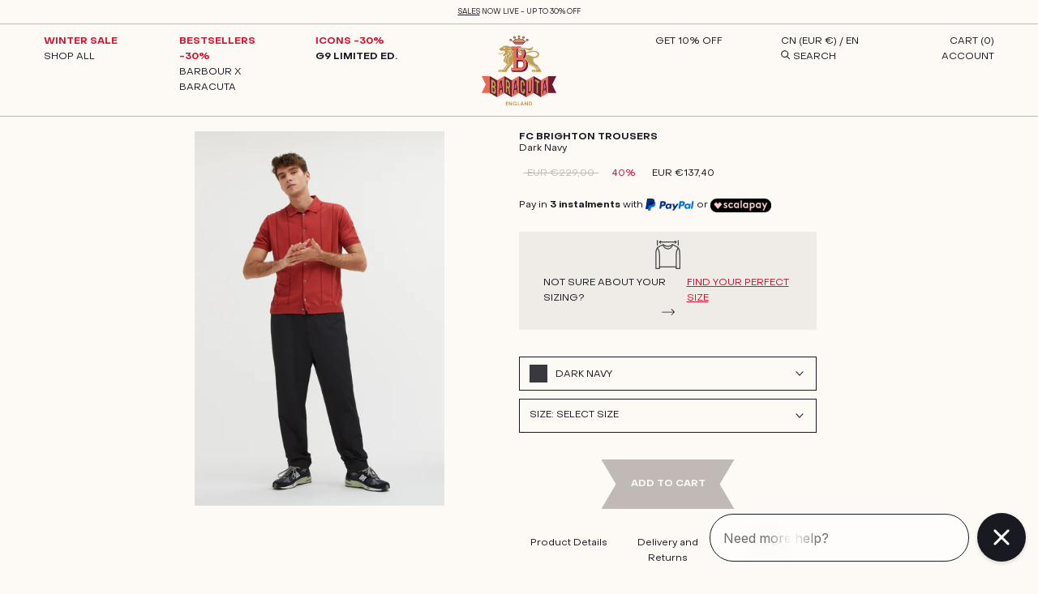

--- FILE ---
content_type: text/html; charset=utf-8
request_url: https://apac.baracuta.com/products/baracuta-fc-brighton-trousers-brpan0022bcny1-300
body_size: 81517
content:
<!doctype html>

<html class="no-js" lang="en">
  <head>
	<script src="//apac.baracuta.com/cdn/shop/files/pandectes-rules.js?v=10552583663416728796"></script>

    <script>
      window.SHOPIFY_COUNTRY = "CN";
    </script>
	
<script src="https://assets.xgen.dev/js/5a8a25cae4b9fb620da9996f03de85cf/shopifySdkLoader.js" async></script>





    <script async src="//apac.baracuta.com/cdn/shop/t/4/assets/geolizr-lib.js?v=104182747425395205581663601529" type="text/javascript"></script>

<script>
    if(typeof Geolizr === "undefined") {
        var Geolizr = {};
        Geolizr.currencyDynamicCountry = false;
        Geolizr.version = 20200327;
        Geolizr.waitforMoneyFormat = true;
    }

    // save geolizr-lib.js url to the sessionStorage
    sessionStorage.setItem('geolizr_lib_url', "//apac.baracuta.com/cdn/shop/t/4/assets/geolizr-lib.js?v=104182747425395205581663601529");
    if(typeof Geolizr.events === "undefined") Geolizr.events = {};
    if(typeof Geolizr.geolizrEvents === "undefined") Geolizr.geolizrEvents = [];

    Geolizr.config = function(config) {
        Geolizr.currency_widget_enabled = config.currency_widget_enabled === "true" || false;
        Geolizr.shopCurrency = 'EUR';
        Geolizr.shopifyFormatMoneySet = false;
        Geolizr.observeElements = [];
    };

    
    
    
    
    Geolizr.moneyFormats = {};
    
    

    Geolizr.shopifyCurrencyList = [];
    Geolizr.shopifyCurrency = {};
    Geolizr.shopifyCurrencyListIndex = {};
    let setShopifyCurrencyToGeolizr = function() {
        let GeolizrEachCurrency = {};
        
        GeolizrEachCurrency = {
            "iso_code": "CHF",
            "name": "Swiss Franc",
            "symbol": "CHF",
            "shop_currency": false
        };
        if(GeolizrEachCurrency.shop_currency) {
            Geolizr.shopifyCurrency = GeolizrEachCurrency;
        }
        Geolizr.shopifyCurrencyList.push(GeolizrEachCurrency);
        Geolizr.shopifyCurrencyListIndex[GeolizrEachCurrency.iso_code] = Geolizr.shopifyCurrencyList.indexOf(GeolizrEachCurrency);
        
        GeolizrEachCurrency = {
            "iso_code": "DKK",
            "name": "Danish Krone",
            "symbol": "kr.",
            "shop_currency": false
        };
        if(GeolizrEachCurrency.shop_currency) {
            Geolizr.shopifyCurrency = GeolizrEachCurrency;
        }
        Geolizr.shopifyCurrencyList.push(GeolizrEachCurrency);
        Geolizr.shopifyCurrencyListIndex[GeolizrEachCurrency.iso_code] = Geolizr.shopifyCurrencyList.indexOf(GeolizrEachCurrency);
        
        GeolizrEachCurrency = {
            "iso_code": "EUR",
            "name": "Euro",
            "symbol": "€",
            "shop_currency": true
        };
        if(GeolizrEachCurrency.shop_currency) {
            Geolizr.shopifyCurrency = GeolizrEachCurrency;
        }
        Geolizr.shopifyCurrencyList.push(GeolizrEachCurrency);
        Geolizr.shopifyCurrencyListIndex[GeolizrEachCurrency.iso_code] = Geolizr.shopifyCurrencyList.indexOf(GeolizrEachCurrency);
        
        GeolizrEachCurrency = {
            "iso_code": "GBP",
            "name": "British Pound",
            "symbol": "£",
            "shop_currency": false
        };
        if(GeolizrEachCurrency.shop_currency) {
            Geolizr.shopifyCurrency = GeolizrEachCurrency;
        }
        Geolizr.shopifyCurrencyList.push(GeolizrEachCurrency);
        Geolizr.shopifyCurrencyListIndex[GeolizrEachCurrency.iso_code] = Geolizr.shopifyCurrencyList.indexOf(GeolizrEachCurrency);
        
        GeolizrEachCurrency = {
            "iso_code": "JPY",
            "name": "Japanese Yen",
            "symbol": "¥",
            "shop_currency": false
        };
        if(GeolizrEachCurrency.shop_currency) {
            Geolizr.shopifyCurrency = GeolizrEachCurrency;
        }
        Geolizr.shopifyCurrencyList.push(GeolizrEachCurrency);
        Geolizr.shopifyCurrencyListIndex[GeolizrEachCurrency.iso_code] = Geolizr.shopifyCurrencyList.indexOf(GeolizrEachCurrency);
        
        GeolizrEachCurrency = {
            "iso_code": "NOK",
            "name": "Norwegian Krone",
            "symbol": "kr",
            "shop_currency": false
        };
        if(GeolizrEachCurrency.shop_currency) {
            Geolizr.shopifyCurrency = GeolizrEachCurrency;
        }
        Geolizr.shopifyCurrencyList.push(GeolizrEachCurrency);
        Geolizr.shopifyCurrencyListIndex[GeolizrEachCurrency.iso_code] = Geolizr.shopifyCurrencyList.indexOf(GeolizrEachCurrency);
        
        GeolizrEachCurrency = {
            "iso_code": "SEK",
            "name": "Swedish Krona",
            "symbol": "kr",
            "shop_currency": false
        };
        if(GeolizrEachCurrency.shop_currency) {
            Geolizr.shopifyCurrency = GeolizrEachCurrency;
        }
        Geolizr.shopifyCurrencyList.push(GeolizrEachCurrency);
        Geolizr.shopifyCurrencyListIndex[GeolizrEachCurrency.iso_code] = Geolizr.shopifyCurrencyList.indexOf(GeolizrEachCurrency);
        
        GeolizrEachCurrency = {
            "iso_code": "USD",
            "name": "United States Dollar",
            "symbol": "$",
            "shop_currency": false
        };
        if(GeolizrEachCurrency.shop_currency) {
            Geolizr.shopifyCurrency = GeolizrEachCurrency;
        }
        Geolizr.shopifyCurrencyList.push(GeolizrEachCurrency);
        Geolizr.shopifyCurrencyListIndex[GeolizrEachCurrency.iso_code] = Geolizr.shopifyCurrencyList.indexOf(GeolizrEachCurrency);
        
    }

    setShopifyCurrencyToGeolizr();
    /* Geolizr Provider Setter */
    Geolizr.presetService = false;
    Geolizr.activateIpInfo = function(accessKey) { Geolizr.presetService = { name: 'ipInfo', accessKey: accessKey }; };
    Geolizr.activateLovelyAppProvider = function() { Geolizr.presetService = { name: 'lovelyAppProvider' }; };
    Geolizr.activateIpApiCo = function(accessKey) { Geolizr.presetService = { name: 'ipApiCo', accessKey: accessKey }; };
    Geolizr.activateDbIpProvider = function(accessKey) { Geolizr.presetService = { name: 'dbIpProvider', accessKey: accessKey }; };
    Geolizr.activateIpStackProvider = function(accessKey) { Geolizr.presetService = { name: 'ipStackProvider', accessKey: accessKey }; };
    Geolizr.activateGeolizrIPApiProvider = function(accessKey) { Geolizr.presetService = { name: 'geolizrIpApiProvider', accessKey: accessKey }; };

    

    /* Service Aliase */
    Geolizr.activateFreegeoip = Geolizr.activateIpStackProvider;
    Geolizr.requestLocaleRootUrl = "\/";
    Geolizr.addSystemEventListener = function(name, callback) {
        if (typeof Geolizr.realInit !== 'undefined') {
            Geolizr.realInit(function($) {
                callback({jquery: $});
            })
        } else {
            Geolizr.geolizrEvents.push(new CustomEvent(name));
            document.addEventListener(name, callback);
        }
    };

    Geolizr.addEventListener = function(name, callback, priority) {
        if(typeof priority == "undefined") priority = 100;
        if(typeof Geolizr.realAddEventListener === "undefined") {
            if (!Geolizr.events[name]) Geolizr.events[name] = [];
            Geolizr.events[name].push({callback: callback, priority: priority});
        } else {
            Geolizr.realAddEventListener(name, callback, priority);
        }
    };

    Geolizr.getGeoData = function(callback) {
        if(typeof Geolizr.realGetGeoData === "undefined") {
            Geolizr.addEventListener('geolizr.init', function() {
                Geolizr.getGeoData(callback);
            }, 200)
        } else {
            Geolizr.realGetGeoData(callback);
        }
    };

    Geolizr.init = function(callback, priority) {
        if(typeof Geolizr.realInit === "undefined")
            Geolizr.addEventListener("geolizr.init", callback, priority);
        else
            Geolizr.realInit(callback, priority);
    };


    Geolizr.notification_widget_enabled = false;
    Geolizr.popup_widget_enabled = false;
    Geolizr.api_widget_enabled = false;
    Geolizr.currency_widget_enabled = false;
    Geolizr.redirect_widget_enabled = false;

    Geolizr.enables = {
        'notification_widget_enabled': Geolizr.notification_widget_enabled,
        'popup_widget_enabled': Geolizr.popup_widget_enabled,
        'api_widget_enabled': Geolizr.api_widget_enabled,
        'currency_widget_enabled': Geolizr.currency_widget_enabled,
        'redirect_widget_enabled': Geolizr.redirect_widget_enabled
    };

    if(Geolizr.popup_widget_enabled || Geolizr.notification_widget_enabled || Geolizr.currency_widget_enabled) {
        
        Geolizr.geolizrCssFile = "//apac.baracuta.com/cdn/shop/t/4/assets/geolizr-lib.css?v=59017386019965299001663601529";
        
    }

    

</script>
<style>
    .geolizr-currency-switch-wrapper { visibility: hidden; }
    #geolizr-notification{position:fixed!important;top:0!important;left:0!important;margin:0!important;padding:0!important;width:100%!important;height:auto!important;min-height:0!important;max-height:none!important;z-index:10000000!important}
    #geolizr-notification>#geolizr-notification-message-wrapper{text-align:center!important;width:100%!important;padding:10px;-webkit-box-shadow:10px 10px 5px 0 rgba(143,143,143,.35);-moz-box-shadow:10px 10px 5px 0 rgba(143,143,143,.35);box-shadow:10px 10px 5px 0 rgba(143,143,143,.35)}
    #geolizr-dismiss-notification{box-sizing:content-box;padding:5px!important;margin:0!important;position:absolute!important;right:8px!important;text-decoration:none!important;font-family:Arial,serif ! important;top:8px!important;height:15px!important;border-radius:15px;width:15px!important;line-height:16px;font-size:20px;font-weight:700;cursor:pointer;display:inline-block}
    .geolizr-popup-background{position:fixed;top:0;left:0;right:0;bottom:0;height:100%;width:100%;z-index:10000005!important}
    .geolizr-popup{position:fixed!important;width:560px!important;height:400px!important;z-index:10000010!important;border:1px solid grey}
    .geolizr-popup.gp-center{top:50%!important;left:50%!important;margin-top:-200px!important;margin-left:-280px!important}
    .geolizr-popup.gp-mobile{width:84%!important;height:84%!important;top:0!important;left:0!important;margin:8%}
    #geolizr-popup-content-iframe{width:100%!important;height:100%!important;border:0}
    .slideInDown { -webkit-animation-name: slideInDown; animation-name: slideInDown; -webkit-animation-duration: 1s; animation-duration: 1s; -webkit-animation-fill-mode: both; animation-fill-mode: both; }
    @-webkit-keyframes slideInDown { 0% { -webkit-transform: translateY(-100%); transform: translateY(-100%); visibility: visible;} 100% {-webkit-transform: translateY(0); transform: translateY(0); } }
    @keyframes slideInDown { 0% {-webkit-transform: translateY(-100%); transform: translateY(-100%);visibility: visible; } 100% { -webkit-transform: translateY(0); transform: translateY(0); } }
    .geolizr-currency-switch-wrapper.geolizr-absolute-auto{z-index:10000000;position:fixed}
    .geolizr-currency-switch-wrapper{z-index:10000000!important;height:20px;width:85px;position:relative}
    .geolizr-currency-switcher{padding:1px 10px;margin:0;width:85px;height:30px;border-radius:4px;box-sizing: border-box;}
    .geolizr-currency-links{overflow:scroll;overflow-x:hidden;border-radius:4px;padding:5px 10px;margin:0;list-style:none;line-height:1.42857143;background-color:#fff;width:82px;max-height:200px;display:none}
    .geolizr-currency-switch-wrapper .geolizr-currency-links-up{bottom:30px;position:absolute}
    .geolizr-currency-switch-wrapper .geolizr-currency-links-down{top:30px;position:absolute}
    li.geolizr-currency-list-li{float:none!important;margin:0!important;padding:0 0 0 10px}
    .geolizr-currency-list-link{white-space:nowrap}
    .geolizr-currency-link i,.geolizr-currency-list-link i{width:16px!important;height:11px}
    [class^="famfamfam-flag"]{display:inline-block;width:16px;height:11px;line-height:11px}
    .no-scroll .geolizr-currency-links { overflow: hidden; width: 60px; left: 23px; text-align: left;}
    .geolizr-currency-switcher-value{width:42px;min-width:42px;max-width:42px;display:inline-block;text-align:left}
    .geolizr-currency-switcher-arrow-down,.geolizr-currency-switcher-arrow-up{content:"s";position:absolute;right:5px;top:5px;width:14px;height:14px;margin:0}
    .geolizr-currency-switcher-arrow-down,.geolizr-currency-switcher-arrow-up{ transition: transform .2s ease-in-out;content: ""; background-image: url("data:image/svg+xml;charset=UTF-8,%3csvg xmlns='http://www.w3.org/2000/svg' viewBox='0 0 14.0 14.0' height='14.0px' width='14.0px' style='position: absolute;'%3e%3cpath d='M1 4.5 L7.0 10.5 L13.0 4.5' fill='transparent' stroke='%23000' stroke-width='1px'%3e%3c/path%3e%3c/svg%3e"); }
    .open .geolizr-currency-switcher-arrow-down,.geolizr-currency-switcher-arrow-up{transform:rotate(180deg)}
    .open .geolizr-currency-switcher-arrow-up{transform:rotate(0deg)}
    .geolizr-selectable-currency{width:42px;min-width:42px;max-width:42px;display:inline-block;text-align:left}
    .geolizr-shop-currency{width:42px;min-width:42px;max-width:42px;display:inline-block}
    .geolizr-currency-link li{padding:0;margin:0}
    #geolizr-notification-spanner{width:100%!important;line-height:4px!important;height:4px!important;min-height:4px!important;max-height:4px!important}
    body.geolizr-popup-open { overflow: hidden; }
</style>

  <script>
window.KiwiSizing = window.KiwiSizing === undefined ? {} : window.KiwiSizing;
KiwiSizing.shop = "baracuta.myshopify.com";


KiwiSizing.data = {
  collections: "665670222199,630097609039,649527853391,625957437775,678544867703,616538046799,633336889679,293341987002,674864464247,629689057615,602524483919,608411517263,623243002191,665722356087,625909596495,690311102839,614540607823,666156171639,673092829559,633701957967,671246745975,624569614671,293692407994,614441222479",
  tags: "BCNY130US,Brand:BARACUTA,BrS25,BRTro,CategoryGroup:RTW,CategoryGroup:TrousersandShorts,CatGender:MEN,ColorGroup:BLUE,ColorName:DARK NAVY,DEPUB0103BRSaleAll,DropWP:BackInStock,FabricCode:BCNY1,FabricGroup:Polyester,FitGroup:Loose fit,FW25SALE,Gender:MEN,LPSS25,MainCategory:TROUSERS,MasterProductCode:BRPAN0022BCNY1_300,Model:BRPAN0022,Origin:Made in Albania,S23Discount30,Sale50,SaleSS25,Season:SPRING SUMMER 2023,SecretSale,Series:FOUR CLIMES,Sibling:BRPAN0022BCNY1,SizeGuide:XXS-4XL -WO-,SizeTableID:KWBODYPAN,SizeTableID:KWBRPAN0022,SubCategory:FIVE POCKET TROUSERS,US,WPS40,WPSEXTRA10,WS24,WS24RTW,WS40,WS40US",
  product: "7331917267130",
  vendor: "BARACUTA",
  type: "",
  title: "FC Brighton Trousers",
  images: ["\/\/apac.baracuta.com\/cdn\/shop\/products\/BRPAN0022BCNY1_300_BRC_01_df382952-bb18-40d0-b2ef-16e245e6c781.jpg?v=1686651014","\/\/apac.baracuta.com\/cdn\/shop\/products\/BRPAN0022BCNY1_300_BRC_02_7cfe464a-32bf-4aac-b6e7-d8c9505caeb7.jpg?v=1686651014","\/\/apac.baracuta.com\/cdn\/shop\/products\/BRPAN0022BCNY1_300_BRC_03_824f6f02-6e42-4515-ab0d-1fbc290e4570.jpg?v=1686651014","\/\/apac.baracuta.com\/cdn\/shop\/products\/BRPAN0022BCNY1_300_BRC_04_0dcd3cf3-a319-47ab-bdd6-899c6f921d3f.jpg?v=1686651014","\/\/apac.baracuta.com\/cdn\/shop\/products\/BRPAN0022BCNY1_300_BRC_10_f5b83b79-6023-4787-a877-16231d1da18a.jpg?v=1686651014","\/\/apac.baracuta.com\/cdn\/shop\/products\/BRPAN0022BCNY1_300_BRC_12_b50dc6cf-568a-49b2-a611-267b114348d8.jpg?v=1686651014"],
  options: [{"name":"Size","position":1,"values":["L","M","S","XL"]}],
  variants: [{"id":42218689036474,"title":"L","option1":"L","option2":null,"option3":null,"sku":"BRPAN0022BCNY1_300_L","requires_shipping":true,"taxable":true,"featured_image":{"id":50297035489615,"product_id":7331917267130,"position":1,"created_at":"2023-06-13T12:10:14+02:00","updated_at":"2023-06-13T12:10:14+02:00","alt":null,"width":1200,"height":1800,"src":"\/\/apac.baracuta.com\/cdn\/shop\/products\/BRPAN0022BCNY1_300_BRC_01_df382952-bb18-40d0-b2ef-16e245e6c781.jpg?v=1686651014","variant_ids":[42218688970938,42218689003706,42218689036474,42218689069242]},"available":true,"name":"FC Brighton Trousers - L","public_title":"L","options":["L"],"price":13740,"weight":600,"compare_at_price":22900,"inventory_management":"shopify","barcode":"8051186914294","featured_media":{"alt":null,"id":42898799198543,"position":1,"preview_image":{"aspect_ratio":0.667,"height":1800,"width":1200,"src":"\/\/apac.baracuta.com\/cdn\/shop\/products\/BRPAN0022BCNY1_300_BRC_01_df382952-bb18-40d0-b2ef-16e245e6c781.jpg?v=1686651014"}},"requires_selling_plan":false,"selling_plan_allocations":[],"quantity_rule":{"min":1,"max":null,"increment":1}},{"id":42218689003706,"title":"M","option1":"M","option2":null,"option3":null,"sku":"BRPAN0022BCNY1_300_M","requires_shipping":true,"taxable":true,"featured_image":{"id":50297035489615,"product_id":7331917267130,"position":1,"created_at":"2023-06-13T12:10:14+02:00","updated_at":"2023-06-13T12:10:14+02:00","alt":null,"width":1200,"height":1800,"src":"\/\/apac.baracuta.com\/cdn\/shop\/products\/BRPAN0022BCNY1_300_BRC_01_df382952-bb18-40d0-b2ef-16e245e6c781.jpg?v=1686651014","variant_ids":[42218688970938,42218689003706,42218689036474,42218689069242]},"available":true,"name":"FC Brighton Trousers - M","public_title":"M","options":["M"],"price":13740,"weight":600,"compare_at_price":22900,"inventory_management":"shopify","barcode":"8051186914300","featured_media":{"alt":null,"id":42898799198543,"position":1,"preview_image":{"aspect_ratio":0.667,"height":1800,"width":1200,"src":"\/\/apac.baracuta.com\/cdn\/shop\/products\/BRPAN0022BCNY1_300_BRC_01_df382952-bb18-40d0-b2ef-16e245e6c781.jpg?v=1686651014"}},"requires_selling_plan":false,"selling_plan_allocations":[],"quantity_rule":{"min":1,"max":null,"increment":1}},{"id":42218688970938,"title":"S","option1":"S","option2":null,"option3":null,"sku":"BRPAN0022BCNY1_300_S","requires_shipping":true,"taxable":true,"featured_image":{"id":50297035489615,"product_id":7331917267130,"position":1,"created_at":"2023-06-13T12:10:14+02:00","updated_at":"2023-06-13T12:10:14+02:00","alt":null,"width":1200,"height":1800,"src":"\/\/apac.baracuta.com\/cdn\/shop\/products\/BRPAN0022BCNY1_300_BRC_01_df382952-bb18-40d0-b2ef-16e245e6c781.jpg?v=1686651014","variant_ids":[42218688970938,42218689003706,42218689036474,42218689069242]},"available":true,"name":"FC Brighton Trousers - S","public_title":"S","options":["S"],"price":13740,"weight":600,"compare_at_price":22900,"inventory_management":"shopify","barcode":"8051186914317","featured_media":{"alt":null,"id":42898799198543,"position":1,"preview_image":{"aspect_ratio":0.667,"height":1800,"width":1200,"src":"\/\/apac.baracuta.com\/cdn\/shop\/products\/BRPAN0022BCNY1_300_BRC_01_df382952-bb18-40d0-b2ef-16e245e6c781.jpg?v=1686651014"}},"requires_selling_plan":false,"selling_plan_allocations":[],"quantity_rule":{"min":1,"max":null,"increment":1}},{"id":42218689069242,"title":"XL","option1":"XL","option2":null,"option3":null,"sku":"BRPAN0022BCNY1_300_XL","requires_shipping":true,"taxable":true,"featured_image":{"id":50297035489615,"product_id":7331917267130,"position":1,"created_at":"2023-06-13T12:10:14+02:00","updated_at":"2023-06-13T12:10:14+02:00","alt":null,"width":1200,"height":1800,"src":"\/\/apac.baracuta.com\/cdn\/shop\/products\/BRPAN0022BCNY1_300_BRC_01_df382952-bb18-40d0-b2ef-16e245e6c781.jpg?v=1686651014","variant_ids":[42218688970938,42218689003706,42218689036474,42218689069242]},"available":true,"name":"FC Brighton Trousers - XL","public_title":"XL","options":["XL"],"price":13740,"weight":600,"compare_at_price":22900,"inventory_management":"shopify","barcode":"8051186914287","featured_media":{"alt":null,"id":42898799198543,"position":1,"preview_image":{"aspect_ratio":0.667,"height":1800,"width":1200,"src":"\/\/apac.baracuta.com\/cdn\/shop\/products\/BRPAN0022BCNY1_300_BRC_01_df382952-bb18-40d0-b2ef-16e245e6c781.jpg?v=1686651014"}},"requires_selling_plan":false,"selling_plan_allocations":[],"quantity_rule":{"min":1,"max":null,"increment":1}}],
};

</script>
  


    <meta charset="utf-8"> 
    <meta http-equiv="X-UA-Compatible" content="IE=edge,chrome=1">
    <meta name="viewport" content="width=device-width, initial-scale=1.0, height=device-height, minimum-scale=1.0, maximum-scale=1.0">
    <meta name="theme-color" content="">
      


        <title>FC Brighton Trousers Dark Navy | Baracuta</title>
        <meta name="title" content="FC Brighton Trousers Dark Navy | Baracuta">

       
      
        

        
        
        

        
                        
        

          
<meta name="description" content="Shop FC Brighton Trousers for Men | Baracuta | British fashion Icons, casual style and high quality. Discount 10% off on the first order">
        

      
<link rel="canonical" href="https://apac.baracuta.com/products/baracuta-fc-brighton-trousers-brpan0022bcny1-300"><link rel="shortcut icon" href="//apac.baracuta.com/cdn/shop/files/BARACUTA_logo-shrinked_300px_96x.png?v=1663336309" type="image/png"><meta property="og:type" content="product">
  <meta property="og:title" content="FC Brighton Trousers"><meta property="og:image" content="http://apac.baracuta.com/cdn/shop/products/BRPAN0022BCNY1_300_BRC_01_df382952-bb18-40d0-b2ef-16e245e6c781.jpg?v=1686651014">
    <meta property="og:image:secure_url" content="https://apac.baracuta.com/cdn/shop/products/BRPAN0022BCNY1_300_BRC_01_df382952-bb18-40d0-b2ef-16e245e6c781.jpg?v=1686651014">
    <meta property="og:image:width" content="1200">
    <meta property="og:image:height" content="1800"><meta property="product:price:amount" content="EUR €137,40">
  <meta property="product:price:currency" content="EUR"><meta property="og:description" content="Everyone needs a pair of versatile trousers. A pair you can throw on in any situation knowing you&#39;re sure to look very well put together. These Baracuta Cloth Four Climes Brighton Trousers are the answers to all your prayers. They go with everything, whether you decide to express yourself in a casual way pairing them w"><meta property="og:url" content="https://apac.baracuta.com/products/baracuta-fc-brighton-trousers-brpan0022bcny1-300">
<meta property="og:site_name" content="Baracuta"><meta name="twitter:card" content="summary"><meta name="twitter:title" content="FC Brighton Trousers">
  <meta name="twitter:description" content="Everyone needs a pair of versatile trousers. A pair you can throw on in any situation knowing you&#39;re sure to look very well put together. These Baracuta Cloth Four Climes Brighton Trousers are the answers to all your prayers. They go with everything, whether you decide to express yourself in a casual way pairing them with some trainers and a hoodie, or a more formal way with leather shoes and a blazer, these trousers have got you covered! Designed by Japanese designer Daiki Suzuki merging his love for British culture, American home, and Japanese roots.">
  <meta name="twitter:image" content="https://apac.baracuta.com/cdn/shop/products/BRPAN0022BCNY1_300_BRC_01_df382952-bb18-40d0-b2ef-16e245e6c781_600x600_crop_center.jpg?v=1686651014">
    <style>
  @font-face {
  font-family: Montserrat;
  font-weight: 500;
  font-style: normal;
  font-display: fallback;
  src: url("//apac.baracuta.com/cdn/fonts/montserrat/montserrat_n5.07ef3781d9c78c8b93c98419da7ad4fbeebb6635.woff2") format("woff2"),
       url("//apac.baracuta.com/cdn/fonts/montserrat/montserrat_n5.adf9b4bd8b0e4f55a0b203cdd84512667e0d5e4d.woff") format("woff");
}

  @font-face {
  font-family: "Nunito Sans";
  font-weight: 400;
  font-style: normal;
  font-display: fallback;
  src: url("//apac.baracuta.com/cdn/fonts/nunito_sans/nunitosans_n4.0276fe080df0ca4e6a22d9cb55aed3ed5ba6b1da.woff2") format("woff2"),
       url("//apac.baracuta.com/cdn/fonts/nunito_sans/nunitosans_n4.b4964bee2f5e7fd9c3826447e73afe2baad607b7.woff") format("woff");
}


  @font-face {
  font-family: "Nunito Sans";
  font-weight: 700;
  font-style: normal;
  font-display: fallback;
  src: url("//apac.baracuta.com/cdn/fonts/nunito_sans/nunitosans_n7.25d963ed46da26098ebeab731e90d8802d989fa5.woff2") format("woff2"),
       url("//apac.baracuta.com/cdn/fonts/nunito_sans/nunitosans_n7.d32e3219b3d2ec82285d3027bd673efc61a996c8.woff") format("woff");
}

  @font-face {
  font-family: "Nunito Sans";
  font-weight: 400;
  font-style: italic;
  font-display: fallback;
  src: url("//apac.baracuta.com/cdn/fonts/nunito_sans/nunitosans_i4.6e408730afac1484cf297c30b0e67c86d17fc586.woff2") format("woff2"),
       url("//apac.baracuta.com/cdn/fonts/nunito_sans/nunitosans_i4.c9b6dcbfa43622b39a5990002775a8381942ae38.woff") format("woff");
}

  @font-face {
  font-family: "Nunito Sans";
  font-weight: 700;
  font-style: italic;
  font-display: fallback;
  src: url("//apac.baracuta.com/cdn/fonts/nunito_sans/nunitosans_i7.8c1124729eec046a321e2424b2acf328c2c12139.woff2") format("woff2"),
       url("//apac.baracuta.com/cdn/fonts/nunito_sans/nunitosans_i7.af4cda04357273e0996d21184432bcb14651a64d.woff") format("woff");
}


  :root {
    --heading-font-family : Montserrat, sans-serif;
    --heading-font-weight : 500;
    --heading-font-style  : normal;

    --text-font-family : "Nunito Sans", sans-serif;
    --text-font-weight : 400;
    --text-font-style  : normal;

    --base-text-font-size   : 16px;
    --default-text-font-size: 14px;--background          : #fdfaf6;
    --background-rgb      : 253, 250, 246;
    --light-background    : #fdfaf6;
    --light-background-rgb: 253, 250, 246;
    --heading-color       : #191921;
    --text-color          : #191921;
    --text-color-rgb      : 25, 25, 33;
    --text-color-light    : #191921;
    --text-color-light-rgb: 25, 25, 33;
    --link-color          : #d0122e;
    --link-color-rgb      : 208, 18, 46;
    --border-color        : #dbd8d6;
    --border-color-rgb    : 219, 216, 214;

    --button-background    : #fdfaf6;
    --button-background-rgb: 253, 250, 246;
    --button-text-color    : #191921;

    --header-background       : #fdfaf6;
    --header-heading-color    : #191921;
    --header-light-text-color : #191921;
    --header-border-color     : #dbd8d6;

    --footer-background    : #fdfaf6;
    --footer-text-color    : #191921;
    --footer-heading-color : #191921;
    --footer-border-color  : #dbd8d6;

    --navigation-background      : #fdfaf6;
    --navigation-background-rgb  : 253, 250, 246;
    --navigation-text-color      : #191921;
    --navigation-text-color-light: rgba(25, 25, 33, 0.5);
    --navigation-border-color    : rgba(25, 25, 33, 0.25);

    --newsletter-popup-background     : #fdfaf6;
    --newsletter-popup-text-color     : #191921;
    --newsletter-popup-text-color-rgb : 25, 25, 33;

    --secondary-elements-background       : #fdfaf6;
    --secondary-elements-background-rgb   : 253, 250, 246;
    --secondary-elements-text-color       : #191921;
    --secondary-elements-text-color-light : rgba(25, 25, 33, 0.5);
    --secondary-elements-border-color     : rgba(25, 25, 33, 0.25);

    --product-sale-price-color    : #d0122e;
    --product-sale-price-color-rgb: 208, 18, 46;
    --product-star-rating: #d0122e;

    /* Shopify related variables */
    --payment-terms-background-color: #fdfaf6;

    /* Products */

    --horizontal-spacing-four-products-per-row: 20px;
        --horizontal-spacing-two-products-per-row : 20px;

    --vertical-spacing-four-products-per-row: 60px;
        --vertical-spacing-two-products-per-row : 75px;

    /* Animation */
    --drawer-transition-timing: cubic-bezier(0.645, 0.045, 0.355, 1);
    --header-base-height: 80px; /* We set a default for browsers that do not support CSS variables */

    /* Cursors */
    --cursor-zoom-in-svg    : url(//apac.baracuta.com/cdn/shop/t/4/assets/cursor-zoom-in.svg?v=91539451324102822681654706249);
    --cursor-zoom-in-2x-svg : url(//apac.baracuta.com/cdn/shop/t/4/assets/cursor-zoom-in-2x.svg?v=57081223636416624351654706249);
  }
</style>

<script>
  // IE11 does not have support for CSS variables, so we have to polyfill them
  if (!(((window || {}).CSS || {}).supports && window.CSS.supports('(--a: 0)'))) {
    const script = document.createElement('script');
    script.type = 'text/javascript';
    script.src = 'https://cdn.jsdelivr.net/npm/css-vars-ponyfill@2';
    script.onload = function() {
      cssVars({});
    };

    document.getElementsByTagName('head')[0].appendChild(script);
  }
</script>

    <script>window.performance && window.performance.mark && window.performance.mark('shopify.content_for_header.start');</script><meta id="shopify-digital-wallet" name="shopify-digital-wallet" content="/61873029306/digital_wallets/dialog">
<meta name="shopify-checkout-api-token" content="375f690dfd5e2340852be4cafb57eb4e">
<meta id="in-context-paypal-metadata" data-shop-id="61873029306" data-venmo-supported="false" data-environment="production" data-locale="en_US" data-paypal-v4="true" data-currency="EUR">
<link rel="alternate" hreflang="x-default" href="https://www.baracuta.com/products/baracuta-fc-brighton-trousers-brpan0022bcny1-300">
<link rel="alternate" hreflang="en-CN" href="https://apac.baracuta.com/products/baracuta-fc-brighton-trousers-brpan0022bcny1-300">
<link rel="alternate" hreflang="it-CN" href="https://apac.baracuta.com/it/products/baracuta-fc-brighton-trousers-brpan0022bcny1-300">
<link rel="alternate" hreflang="de-CN" href="https://apac.baracuta.com/de/products/baracuta-fc-brighton-trousers-brpan0022bcny1-300">
<link rel="alternate" hreflang="en-HK" href="https://apac.baracuta.com/products/baracuta-fc-brighton-trousers-brpan0022bcny1-300">
<link rel="alternate" hreflang="it-HK" href="https://apac.baracuta.com/it/products/baracuta-fc-brighton-trousers-brpan0022bcny1-300">
<link rel="alternate" hreflang="de-HK" href="https://apac.baracuta.com/de/products/baracuta-fc-brighton-trousers-brpan0022bcny1-300">
<link rel="alternate" hreflang="en-PH" href="https://apac.baracuta.com/products/baracuta-fc-brighton-trousers-brpan0022bcny1-300">
<link rel="alternate" hreflang="it-PH" href="https://apac.baracuta.com/it/products/baracuta-fc-brighton-trousers-brpan0022bcny1-300">
<link rel="alternate" hreflang="de-PH" href="https://apac.baracuta.com/de/products/baracuta-fc-brighton-trousers-brpan0022bcny1-300">
<link rel="alternate" hreflang="en-SG" href="https://apac.baracuta.com/products/baracuta-fc-brighton-trousers-brpan0022bcny1-300">
<link rel="alternate" hreflang="it-SG" href="https://apac.baracuta.com/it/products/baracuta-fc-brighton-trousers-brpan0022bcny1-300">
<link rel="alternate" hreflang="de-SG" href="https://apac.baracuta.com/de/products/baracuta-fc-brighton-trousers-brpan0022bcny1-300">
<link rel="alternate" hreflang="en-TH" href="https://apac.baracuta.com/products/baracuta-fc-brighton-trousers-brpan0022bcny1-300">
<link rel="alternate" hreflang="it-TH" href="https://apac.baracuta.com/it/products/baracuta-fc-brighton-trousers-brpan0022bcny1-300">
<link rel="alternate" hreflang="de-TH" href="https://apac.baracuta.com/de/products/baracuta-fc-brighton-trousers-brpan0022bcny1-300">
<link rel="alternate" hreflang="en-TW" href="https://apac.baracuta.com/products/baracuta-fc-brighton-trousers-brpan0022bcny1-300">
<link rel="alternate" hreflang="it-TW" href="https://apac.baracuta.com/it/products/baracuta-fc-brighton-trousers-brpan0022bcny1-300">
<link rel="alternate" hreflang="de-TW" href="https://apac.baracuta.com/de/products/baracuta-fc-brighton-trousers-brpan0022bcny1-300">
<link rel="alternate" hreflang="en-AU" href="https://au.baracuta.com/products/baracuta-fc-brighton-trousers-brpan0022bcny1-300">
<link rel="alternate" hreflang="it-AU" href="https://au.baracuta.com/it/products/baracuta-fc-brighton-trousers-brpan0022bcny1-300">
<link rel="alternate" hreflang="de-AU" href="https://au.baracuta.com/de/products/baracuta-fc-brighton-trousers-brpan0022bcny1-300">
<link rel="alternate" hreflang="en-NZ" href="https://au.baracuta.com/products/baracuta-fc-brighton-trousers-brpan0022bcny1-300">
<link rel="alternate" hreflang="it-NZ" href="https://au.baracuta.com/it/products/baracuta-fc-brighton-trousers-brpan0022bcny1-300">
<link rel="alternate" hreflang="de-NZ" href="https://au.baracuta.com/de/products/baracuta-fc-brighton-trousers-brpan0022bcny1-300">
<link rel="alternate" hreflang="en-CA" href="https://ca.baracuta.com/products/baracuta-fc-brighton-trousers-brpan0022bcny1-300">
<link rel="alternate" hreflang="fr-CA" href="https://ca.baracuta.com/fr/products/baracuta-fc-brighton-trousers-brpan0022bcny1-300">
<link rel="alternate" hreflang="en-CH" href="https://ch.baracuta.com/products/baracuta-fc-brighton-trousers-brpan0022bcny1-300">
<link rel="alternate" hreflang="it-CH" href="https://ch.baracuta.com/it/products/baracuta-fc-brighton-trousers-brpan0022bcny1-300">
<link rel="alternate" hreflang="fr-CH" href="https://ch.baracuta.com/fr/products/baracuta-fc-brighton-trousers-brpan0022bcny1-300">
<link rel="alternate" hreflang="de-CH" href="https://ch.baracuta.com/de/products/baracuta-fc-brighton-trousers-brpan0022bcny1-300">
<link rel="alternate" hreflang="en-LI" href="https://ch.baracuta.com/products/baracuta-fc-brighton-trousers-brpan0022bcny1-300">
<link rel="alternate" hreflang="it-LI" href="https://ch.baracuta.com/it/products/baracuta-fc-brighton-trousers-brpan0022bcny1-300">
<link rel="alternate" hreflang="fr-LI" href="https://ch.baracuta.com/fr/products/baracuta-fc-brighton-trousers-brpan0022bcny1-300">
<link rel="alternate" hreflang="de-LI" href="https://ch.baracuta.com/de/products/baracuta-fc-brighton-trousers-brpan0022bcny1-300">
<link rel="alternate" hreflang="en-DK" href="https://dk.baracuta.com/products/baracuta-fc-brighton-trousers-brpan0022bcny1-300">
<link rel="alternate" hreflang="it-DK" href="https://dk.baracuta.com/it/products/baracuta-fc-brighton-trousers-brpan0022bcny1-300">
<link rel="alternate" hreflang="de-DK" href="https://dk.baracuta.com/de/products/baracuta-fc-brighton-trousers-brpan0022bcny1-300">
<link rel="alternate" hreflang="en-JP" href="https://jp.baracuta.com/products/baracuta-fc-brighton-trousers-brpan0022bcny1-300">
<link rel="alternate" hreflang="it-JP" href="https://jp.baracuta.com/it/products/baracuta-fc-brighton-trousers-brpan0022bcny1-300">
<link rel="alternate" hreflang="de-JP" href="https://jp.baracuta.com/de/products/baracuta-fc-brighton-trousers-brpan0022bcny1-300">
<link rel="alternate" hreflang="en-KR" href="https://kr.baracuta.com/products/baracuta-fc-brighton-trousers-brpan0022bcny1-300">
<link rel="alternate" hreflang="it-KR" href="https://kr.baracuta.com/it/products/baracuta-fc-brighton-trousers-brpan0022bcny1-300">
<link rel="alternate" hreflang="de-KR" href="https://kr.baracuta.com/de/products/baracuta-fc-brighton-trousers-brpan0022bcny1-300">
<link rel="alternate" hreflang="en-NO" href="https://no.baracuta.com/products/baracuta-fc-brighton-trousers-brpan0022bcny1-300">
<link rel="alternate" hreflang="it-NO" href="https://no.baracuta.com/it/products/baracuta-fc-brighton-trousers-brpan0022bcny1-300">
<link rel="alternate" hreflang="de-NO" href="https://no.baracuta.com/de/products/baracuta-fc-brighton-trousers-brpan0022bcny1-300">
<link rel="alternate" hreflang="en-SE" href="https://se.baracuta.com/products/baracuta-fc-brighton-trousers-brpan0022bcny1-300">
<link rel="alternate" hreflang="it-SE" href="https://se.baracuta.com/it/products/baracuta-fc-brighton-trousers-brpan0022bcny1-300">
<link rel="alternate" hreflang="de-SE" href="https://se.baracuta.com/de/products/baracuta-fc-brighton-trousers-brpan0022bcny1-300">
<link rel="alternate" hreflang="en-GB" href="https://uk.baracuta.com/products/baracuta-fc-brighton-trousers-brpan0022bcny1-300">
<link rel="alternate" hreflang="it-GB" href="https://uk.baracuta.com/it/products/baracuta-fc-brighton-trousers-brpan0022bcny1-300">
<link rel="alternate" hreflang="de-GB" href="https://uk.baracuta.com/de/products/baracuta-fc-brighton-trousers-brpan0022bcny1-300">
<link rel="alternate" hreflang="fr-GB" href="https://uk.baracuta.com/fr/products/baracuta-fc-brighton-trousers-brpan0022bcny1-300">
<link rel="alternate" hreflang="en-IT" href="https://www.baracuta.com/products/baracuta-fc-brighton-trousers-brpan0022bcny1-300">
<link rel="alternate" hreflang="it-IT" href="https://www.baracuta.com/it/products/baracuta-fc-brighton-trousers-brpan0022bcny1-300">
<link rel="alternate" hreflang="de-IT" href="https://www.baracuta.com/de/products/baracuta-fc-brighton-trousers-brpan0022bcny1-300">
<link rel="alternate" hreflang="fr-IT" href="https://www.baracuta.com/fr/products/baracuta-fc-brighton-trousers-brpan0022bcny1-300">
<link rel="alternate" type="application/json+oembed" href="https://apac.baracuta.com/products/baracuta-fc-brighton-trousers-brpan0022bcny1-300.oembed">
<script async="async" src="/checkouts/internal/preloads.js?locale=en-CN"></script>
<link rel="preconnect" href="https://shop.app" crossorigin="anonymous">
<script async="async" src="https://shop.app/checkouts/internal/preloads.js?locale=en-CN&shop_id=61873029306" crossorigin="anonymous"></script>
<script id="apple-pay-shop-capabilities" type="application/json">{"shopId":61873029306,"countryCode":"IT","currencyCode":"EUR","merchantCapabilities":["supports3DS"],"merchantId":"gid:\/\/shopify\/Shop\/61873029306","merchantName":"Baracuta","requiredBillingContactFields":["postalAddress","email","phone"],"requiredShippingContactFields":["postalAddress","email","phone"],"shippingType":"shipping","supportedNetworks":["visa","maestro","masterCard","amex"],"total":{"type":"pending","label":"Baracuta","amount":"1.00"},"shopifyPaymentsEnabled":true,"supportsSubscriptions":true}</script>
<script id="shopify-features" type="application/json">{"accessToken":"375f690dfd5e2340852be4cafb57eb4e","betas":["rich-media-storefront-analytics"],"domain":"apac.baracuta.com","predictiveSearch":true,"shopId":61873029306,"locale":"en"}</script>
<script>var Shopify = Shopify || {};
Shopify.shop = "baracuta.myshopify.com";
Shopify.locale = "en";
Shopify.currency = {"active":"EUR","rate":"1.0"};
Shopify.country = "CN";
Shopify.theme = {"name":"baracuta\/main","id":129991246010,"schema_name":"Prestige","schema_version":"5.7.0","theme_store_id":null,"role":"main"};
Shopify.theme.handle = "null";
Shopify.theme.style = {"id":null,"handle":null};
Shopify.cdnHost = "apac.baracuta.com/cdn";
Shopify.routes = Shopify.routes || {};
Shopify.routes.root = "/";</script>
<script type="module">!function(o){(o.Shopify=o.Shopify||{}).modules=!0}(window);</script>
<script>!function(o){function n(){var o=[];function n(){o.push(Array.prototype.slice.apply(arguments))}return n.q=o,n}var t=o.Shopify=o.Shopify||{};t.loadFeatures=n(),t.autoloadFeatures=n()}(window);</script>
<script>
  window.ShopifyPay = window.ShopifyPay || {};
  window.ShopifyPay.apiHost = "shop.app\/pay";
  window.ShopifyPay.redirectState = null;
</script>
<script id="shop-js-analytics" type="application/json">{"pageType":"product"}</script>
<script defer="defer" async type="module" src="//apac.baracuta.com/cdn/shopifycloud/shop-js/modules/v2/client.init-shop-cart-sync_BT-GjEfc.en.esm.js"></script>
<script defer="defer" async type="module" src="//apac.baracuta.com/cdn/shopifycloud/shop-js/modules/v2/chunk.common_D58fp_Oc.esm.js"></script>
<script defer="defer" async type="module" src="//apac.baracuta.com/cdn/shopifycloud/shop-js/modules/v2/chunk.modal_xMitdFEc.esm.js"></script>
<script type="module">
  await import("//apac.baracuta.com/cdn/shopifycloud/shop-js/modules/v2/client.init-shop-cart-sync_BT-GjEfc.en.esm.js");
await import("//apac.baracuta.com/cdn/shopifycloud/shop-js/modules/v2/chunk.common_D58fp_Oc.esm.js");
await import("//apac.baracuta.com/cdn/shopifycloud/shop-js/modules/v2/chunk.modal_xMitdFEc.esm.js");

  window.Shopify.SignInWithShop?.initShopCartSync?.({"fedCMEnabled":true,"windoidEnabled":true});

</script>
<script>
  window.Shopify = window.Shopify || {};
  if (!window.Shopify.featureAssets) window.Shopify.featureAssets = {};
  window.Shopify.featureAssets['shop-js'] = {"shop-cart-sync":["modules/v2/client.shop-cart-sync_DZOKe7Ll.en.esm.js","modules/v2/chunk.common_D58fp_Oc.esm.js","modules/v2/chunk.modal_xMitdFEc.esm.js"],"init-fed-cm":["modules/v2/client.init-fed-cm_B6oLuCjv.en.esm.js","modules/v2/chunk.common_D58fp_Oc.esm.js","modules/v2/chunk.modal_xMitdFEc.esm.js"],"shop-cash-offers":["modules/v2/client.shop-cash-offers_D2sdYoxE.en.esm.js","modules/v2/chunk.common_D58fp_Oc.esm.js","modules/v2/chunk.modal_xMitdFEc.esm.js"],"shop-login-button":["modules/v2/client.shop-login-button_QeVjl5Y3.en.esm.js","modules/v2/chunk.common_D58fp_Oc.esm.js","modules/v2/chunk.modal_xMitdFEc.esm.js"],"pay-button":["modules/v2/client.pay-button_DXTOsIq6.en.esm.js","modules/v2/chunk.common_D58fp_Oc.esm.js","modules/v2/chunk.modal_xMitdFEc.esm.js"],"shop-button":["modules/v2/client.shop-button_DQZHx9pm.en.esm.js","modules/v2/chunk.common_D58fp_Oc.esm.js","modules/v2/chunk.modal_xMitdFEc.esm.js"],"avatar":["modules/v2/client.avatar_BTnouDA3.en.esm.js"],"init-windoid":["modules/v2/client.init-windoid_CR1B-cfM.en.esm.js","modules/v2/chunk.common_D58fp_Oc.esm.js","modules/v2/chunk.modal_xMitdFEc.esm.js"],"init-shop-for-new-customer-accounts":["modules/v2/client.init-shop-for-new-customer-accounts_C_vY_xzh.en.esm.js","modules/v2/client.shop-login-button_QeVjl5Y3.en.esm.js","modules/v2/chunk.common_D58fp_Oc.esm.js","modules/v2/chunk.modal_xMitdFEc.esm.js"],"init-shop-email-lookup-coordinator":["modules/v2/client.init-shop-email-lookup-coordinator_BI7n9ZSv.en.esm.js","modules/v2/chunk.common_D58fp_Oc.esm.js","modules/v2/chunk.modal_xMitdFEc.esm.js"],"init-shop-cart-sync":["modules/v2/client.init-shop-cart-sync_BT-GjEfc.en.esm.js","modules/v2/chunk.common_D58fp_Oc.esm.js","modules/v2/chunk.modal_xMitdFEc.esm.js"],"shop-toast-manager":["modules/v2/client.shop-toast-manager_DiYdP3xc.en.esm.js","modules/v2/chunk.common_D58fp_Oc.esm.js","modules/v2/chunk.modal_xMitdFEc.esm.js"],"init-customer-accounts":["modules/v2/client.init-customer-accounts_D9ZNqS-Q.en.esm.js","modules/v2/client.shop-login-button_QeVjl5Y3.en.esm.js","modules/v2/chunk.common_D58fp_Oc.esm.js","modules/v2/chunk.modal_xMitdFEc.esm.js"],"init-customer-accounts-sign-up":["modules/v2/client.init-customer-accounts-sign-up_iGw4briv.en.esm.js","modules/v2/client.shop-login-button_QeVjl5Y3.en.esm.js","modules/v2/chunk.common_D58fp_Oc.esm.js","modules/v2/chunk.modal_xMitdFEc.esm.js"],"shop-follow-button":["modules/v2/client.shop-follow-button_CqMgW2wH.en.esm.js","modules/v2/chunk.common_D58fp_Oc.esm.js","modules/v2/chunk.modal_xMitdFEc.esm.js"],"checkout-modal":["modules/v2/client.checkout-modal_xHeaAweL.en.esm.js","modules/v2/chunk.common_D58fp_Oc.esm.js","modules/v2/chunk.modal_xMitdFEc.esm.js"],"shop-login":["modules/v2/client.shop-login_D91U-Q7h.en.esm.js","modules/v2/chunk.common_D58fp_Oc.esm.js","modules/v2/chunk.modal_xMitdFEc.esm.js"],"lead-capture":["modules/v2/client.lead-capture_BJmE1dJe.en.esm.js","modules/v2/chunk.common_D58fp_Oc.esm.js","modules/v2/chunk.modal_xMitdFEc.esm.js"],"payment-terms":["modules/v2/client.payment-terms_Ci9AEqFq.en.esm.js","modules/v2/chunk.common_D58fp_Oc.esm.js","modules/v2/chunk.modal_xMitdFEc.esm.js"]};
</script>
<script>(function() {
  var isLoaded = false;
  function asyncLoad() {
    if (isLoaded) return;
    isLoaded = true;
    var urls = ["https:\/\/app.kiwisizing.com\/web\/js\/dist\/kiwiSizing\/plugin\/SizingPlugin.prod.js?v=330\u0026shop=baracuta.myshopify.com","https:\/\/ecommplugins-scripts.trustpilot.com\/v2.1\/js\/header.min.js?settings=eyJrZXkiOiJjQlR2Y1praFh3Y2ZLUWJKIiwicyI6IlNLVSJ9\u0026v=2.5\u0026shop=baracuta.myshopify.com","https:\/\/ecommplugins-trustboxsettings.trustpilot.com\/baracuta.myshopify.com.js?settings=1669196346629\u0026shop=baracuta.myshopify.com","https:\/\/config.gorgias.chat\/bundle-loader\/01GYCCKH0D3VZFE0VBWB24R3TX?source=shopify1click\u0026shop=baracuta.myshopify.com","https:\/\/storage.nfcube.com\/instafeed-e87dcb67bb3df1dd3b351b239f7ab93c.js?shop=baracuta.myshopify.com","https:\/\/assets.xgen.dev\/js\/5a8a25cae4b9fb620da9996f03de85cf\/shopifySdkLoader.js?shop=baracuta.myshopify.com","https:\/\/cdn.9gtb.com\/loader.js?g_cvt_id=32d13525-1c10-426a-8d66-6e76eb1c6b9a\u0026shop=baracuta.myshopify.com"];
    for (var i = 0; i < urls.length; i++) {
      var s = document.createElement('script');
      s.type = 'text/javascript';
      s.async = true;
      s.src = urls[i];
      var x = document.getElementsByTagName('script')[0];
      x.parentNode.insertBefore(s, x);
    }
  };
  if(window.attachEvent) {
    window.attachEvent('onload', asyncLoad);
  } else {
    window.addEventListener('load', asyncLoad, false);
  }
})();</script>
<script id="__st">var __st={"a":61873029306,"offset":3600,"reqid":"f7942db4-14e3-4b44-812d-d79d3161fc38-1769416760","pageurl":"apac.baracuta.com\/products\/baracuta-fc-brighton-trousers-brpan0022bcny1-300","u":"f7c344ddace2","p":"product","rtyp":"product","rid":7331917267130};</script>
<script>window.ShopifyPaypalV4VisibilityTracking = true;</script>
<script id="captcha-bootstrap">!function(){'use strict';const t='contact',e='account',n='new_comment',o=[[t,t],['blogs',n],['comments',n],[t,'customer']],c=[[e,'customer_login'],[e,'guest_login'],[e,'recover_customer_password'],[e,'create_customer']],r=t=>t.map((([t,e])=>`form[action*='/${t}']:not([data-nocaptcha='true']) input[name='form_type'][value='${e}']`)).join(','),a=t=>()=>t?[...document.querySelectorAll(t)].map((t=>t.form)):[];function s(){const t=[...o],e=r(t);return a(e)}const i='password',u='form_key',d=['recaptcha-v3-token','g-recaptcha-response','h-captcha-response',i],f=()=>{try{return window.sessionStorage}catch{return}},m='__shopify_v',_=t=>t.elements[u];function p(t,e,n=!1){try{const o=window.sessionStorage,c=JSON.parse(o.getItem(e)),{data:r}=function(t){const{data:e,action:n}=t;return t[m]||n?{data:e,action:n}:{data:t,action:n}}(c);for(const[e,n]of Object.entries(r))t.elements[e]&&(t.elements[e].value=n);n&&o.removeItem(e)}catch(o){console.error('form repopulation failed',{error:o})}}const l='form_type',E='cptcha';function T(t){t.dataset[E]=!0}const w=window,h=w.document,L='Shopify',v='ce_forms',y='captcha';let A=!1;((t,e)=>{const n=(g='f06e6c50-85a8-45c8-87d0-21a2b65856fe',I='https://cdn.shopify.com/shopifycloud/storefront-forms-hcaptcha/ce_storefront_forms_captcha_hcaptcha.v1.5.2.iife.js',D={infoText:'Protected by hCaptcha',privacyText:'Privacy',termsText:'Terms'},(t,e,n)=>{const o=w[L][v],c=o.bindForm;if(c)return c(t,g,e,D).then(n);var r;o.q.push([[t,g,e,D],n]),r=I,A||(h.body.append(Object.assign(h.createElement('script'),{id:'captcha-provider',async:!0,src:r})),A=!0)});var g,I,D;w[L]=w[L]||{},w[L][v]=w[L][v]||{},w[L][v].q=[],w[L][y]=w[L][y]||{},w[L][y].protect=function(t,e){n(t,void 0,e),T(t)},Object.freeze(w[L][y]),function(t,e,n,w,h,L){const[v,y,A,g]=function(t,e,n){const i=e?o:[],u=t?c:[],d=[...i,...u],f=r(d),m=r(i),_=r(d.filter((([t,e])=>n.includes(e))));return[a(f),a(m),a(_),s()]}(w,h,L),I=t=>{const e=t.target;return e instanceof HTMLFormElement?e:e&&e.form},D=t=>v().includes(t);t.addEventListener('submit',(t=>{const e=I(t);if(!e)return;const n=D(e)&&!e.dataset.hcaptchaBound&&!e.dataset.recaptchaBound,o=_(e),c=g().includes(e)&&(!o||!o.value);(n||c)&&t.preventDefault(),c&&!n&&(function(t){try{if(!f())return;!function(t){const e=f();if(!e)return;const n=_(t);if(!n)return;const o=n.value;o&&e.removeItem(o)}(t);const e=Array.from(Array(32),(()=>Math.random().toString(36)[2])).join('');!function(t,e){_(t)||t.append(Object.assign(document.createElement('input'),{type:'hidden',name:u})),t.elements[u].value=e}(t,e),function(t,e){const n=f();if(!n)return;const o=[...t.querySelectorAll(`input[type='${i}']`)].map((({name:t})=>t)),c=[...d,...o],r={};for(const[a,s]of new FormData(t).entries())c.includes(a)||(r[a]=s);n.setItem(e,JSON.stringify({[m]:1,action:t.action,data:r}))}(t,e)}catch(e){console.error('failed to persist form',e)}}(e),e.submit())}));const S=(t,e)=>{t&&!t.dataset[E]&&(n(t,e.some((e=>e===t))),T(t))};for(const o of['focusin','change'])t.addEventListener(o,(t=>{const e=I(t);D(e)&&S(e,y())}));const B=e.get('form_key'),M=e.get(l),P=B&&M;t.addEventListener('DOMContentLoaded',(()=>{const t=y();if(P)for(const e of t)e.elements[l].value===M&&p(e,B);[...new Set([...A(),...v().filter((t=>'true'===t.dataset.shopifyCaptcha))])].forEach((e=>S(e,t)))}))}(h,new URLSearchParams(w.location.search),n,t,e,['guest_login'])})(!0,!0)}();</script>
<script integrity="sha256-4kQ18oKyAcykRKYeNunJcIwy7WH5gtpwJnB7kiuLZ1E=" data-source-attribution="shopify.loadfeatures" defer="defer" src="//apac.baracuta.com/cdn/shopifycloud/storefront/assets/storefront/load_feature-a0a9edcb.js" crossorigin="anonymous"></script>
<script crossorigin="anonymous" defer="defer" src="//apac.baracuta.com/cdn/shopifycloud/storefront/assets/shopify_pay/storefront-65b4c6d7.js?v=20250812"></script>
<script data-source-attribution="shopify.dynamic_checkout.dynamic.init">var Shopify=Shopify||{};Shopify.PaymentButton=Shopify.PaymentButton||{isStorefrontPortableWallets:!0,init:function(){window.Shopify.PaymentButton.init=function(){};var t=document.createElement("script");t.src="https://apac.baracuta.com/cdn/shopifycloud/portable-wallets/latest/portable-wallets.en.js",t.type="module",document.head.appendChild(t)}};
</script>
<script data-source-attribution="shopify.dynamic_checkout.buyer_consent">
  function portableWalletsHideBuyerConsent(e){var t=document.getElementById("shopify-buyer-consent"),n=document.getElementById("shopify-subscription-policy-button");t&&n&&(t.classList.add("hidden"),t.setAttribute("aria-hidden","true"),n.removeEventListener("click",e))}function portableWalletsShowBuyerConsent(e){var t=document.getElementById("shopify-buyer-consent"),n=document.getElementById("shopify-subscription-policy-button");t&&n&&(t.classList.remove("hidden"),t.removeAttribute("aria-hidden"),n.addEventListener("click",e))}window.Shopify?.PaymentButton&&(window.Shopify.PaymentButton.hideBuyerConsent=portableWalletsHideBuyerConsent,window.Shopify.PaymentButton.showBuyerConsent=portableWalletsShowBuyerConsent);
</script>
<script data-source-attribution="shopify.dynamic_checkout.cart.bootstrap">document.addEventListener("DOMContentLoaded",(function(){function t(){return document.querySelector("shopify-accelerated-checkout-cart, shopify-accelerated-checkout")}if(t())Shopify.PaymentButton.init();else{new MutationObserver((function(e,n){t()&&(Shopify.PaymentButton.init(),n.disconnect())})).observe(document.body,{childList:!0,subtree:!0})}}));
</script>
<link id="shopify-accelerated-checkout-styles" rel="stylesheet" media="screen" href="https://apac.baracuta.com/cdn/shopifycloud/portable-wallets/latest/accelerated-checkout-backwards-compat.css" crossorigin="anonymous">
<style id="shopify-accelerated-checkout-cart">
        #shopify-buyer-consent {
  margin-top: 1em;
  display: inline-block;
  width: 100%;
}

#shopify-buyer-consent.hidden {
  display: none;
}

#shopify-subscription-policy-button {
  background: none;
  border: none;
  padding: 0;
  text-decoration: underline;
  font-size: inherit;
  cursor: pointer;
}

#shopify-subscription-policy-button::before {
  box-shadow: none;
}

      </style>

<script>window.performance && window.performance.mark && window.performance.mark('shopify.content_for_header.end');</script>

    <link rel="stylesheet" href="https://cdnjs.cloudflare.com/ajax/libs/animate.css/4.1.1/animate.min.css"/>    
    <link rel="stylesheet" href="//apac.baracuta.com/cdn/shop/t/4/assets/photoswipe.css?v=125019723388535353711656505624">
    <link href="https://cdn.jsdelivr.net/npm/@splidejs/splide@4.1.4/dist/css/splide.min.css" rel="stylesheet">
    <link rel="stylesheet" href="https://cdn.plyr.io/3.7.8/plyr.css"/>
    <link rel="stylesheet" href="//apac.baracuta.com/cdn/shop/t/4/assets/theme.css?v=76147215329925985151744811921">
    <link rel="stylesheet" href="//apac.baracuta.com/cdn/shop/t/4/assets/custom.css?v=127387521526527818231761136292">
    <link rel="stylesheet" href="//apac.baracuta.com/cdn/shop/t/4/assets/mobile-size-modal.css?v=49362372363984062081757322877">

    <script>
      window.dataLayer = window.dataLayer || [];  // init data layer if doesn't already exist// This allows to expose several variables to the global scope, to be used in scripts

    const isMobile = window.matchMedia("only screen and (max-width: 640px)").matches;
  
      window.theme = {
        pageType: "product",
        path: "\/products\/baracuta-fc-brighton-trousers-brpan0022bcny1-300",
        moneyFormat: "€{{amount_with_comma_separator}}",
        moneyWithCurrencyFormat: "€{{amount_with_comma_separator}} EUR",
        currencyCodeEnabled: true,
        productImageSize: "tall",
        searchMode: "product",
        showPageTransition: false,
        showElementStaggering: true,
        showImageZooming: false,
        country: "CN",
        language: "en",
        languageISO: "EN",
        localizationISO: "CN",
        currency: "EUR",
        currencySymbol: "€",
        isMobile: isMobile
      };

      window.routes = {
        rootUrl: "\/",
        rootUrlWithoutSlash: '',
        cartUrl: "\/cart",
        cartAddUrl: "\/cart\/add",
        cartChangeUrl: "\/cart\/change",
        searchUrl: "\/search",
        productRecommendationsUrl: "\/recommendations\/products"
      };

      window.languages = {
        cartAddNote: "Add Order Note",
        cartEditNote: "Edit Order Note",
        productImageLoadingError: "This image could not be loaded. Please try to reload the page.",
        productFormAddToCart: "Add to cart",
        productFormUnavailable: "Unavailable",
        productFormSoldOut: "Sold Out",
        productFormNotifyMe: "Notify me",
        shippingEstimatorOneResult: "1 option available:",
        shippingEstimatorMoreResults: "{{count}} options available:",
        shippingEstimatorNoResults: "No shipping could be found",
        termsNotify: "Please accept the Terms and Conditions before proceeding",
      };


      window.customer = {
        id: null
      }

      window.lazySizesConfig = {
        loadHidden: false,
        hFac: 0.5,
        expFactor: 2,
        ricTimeout: 150,
        lazyClass: 'Image--lazyLoad',
        loadingClass: 'Image--lazyLoading',
        loadedClass: 'Image--lazyLoaded'
      };

      window.data = {
        pageType: "product",
        path: "\/products\/baracuta-fc-brighton-trousers-brpan0022bcny1-300",
        moneyFormat: "€{{amount_with_comma_separator}}",
        moneyWithCurrencyFormat: "€{{amount_with_comma_separator}} EUR",
        currencyCodeEnabled: true,
        productImageSize: "tall",
        searchMode: "product",
        showPageTransition: false,
        showElementStaggering: true,
        showImageZooming: false,
        country: "CN",
        language: "en",
        currency: "EUR",
        isMobile: isMobile
      }

 if(Shopify.Checkout){
        console.log('I AM IN CHECKOUT')
        window.checkout = {
          'transaction_id': null,
          'currency': null,
          'tax': "",
          'value': "",
          'items':[],
          'shipping_cost': ""
          }

          if(Shopify.Checkout.step){ 
                if(Shopify.Checkout.step.length > 0){
                    if (Shopify.Checkout.step === 'contact_information'){
                        /*dataLayer.push({
                            'event'    :'begin_checkout',                             
                            'index_step': 1
                        });*/
                    }else if (Shopify.Checkout.step === 'shipping_method'){
                        /*dataLayer.push({
                            'event'    :'add_shipping_info',
                            'index_step' : 2                          
                        });*/
                    }else if( Shopify.Checkout.step === "payment_method" ){
                        /*dataLayer.push({
                            'event'    :'add_payment_info',
                            'index_step' :3
                        });*/
                    }
                }
                            
                /** DATALAYER: Transaction */
                if(Shopify.Checkout.page == "thank_you"){
                    /*dataLayer.push({
                    'event'    :'purchase',
                    window.checkout
                    });*/
                }               
            }
      }
  

      document.documentElement.className = document.documentElement.className.replace('no-js', 'js');
      document.documentElement.style.setProperty('--window-height', window.innerHeight + 'px');
      

      // We do a quick detection of some features (we could use Modernizr but for so little...)
      (function() {
        document.documentElement.className += ((window.CSS && window.CSS.supports('(position: sticky) or (position: -webkit-sticky)')) ? ' supports-sticky' : ' no-supports-sticky');
        document.documentElement.className += (window.matchMedia('(-moz-touch-enabled: 1), (hover: none)')).matches ? ' no-supports-hover' : ' supports-hover';
      }());

      
    </script>

    <script src="https://code.jquery.com/jquery-3.6.0.min.js" integrity="sha256-/xUj+3OJU5yExlq6GSYGSHk7tPXikynS7ogEvDej/m4=" crossorigin="anonymous"></script>
    <script src="//apac.baracuta.com/cdn/shop/t/4/assets/lazysizes.min.js?v=174358363404432586981653380498" async></script>
    <script src="https://cdn.jsdelivr.net/npm/fuse.js@6.6.2"></script>
    <script src="https://cdn.plyr.io/3.7.8/plyr.js"></script>
    <script src="https://cdn.jsdelivr.net/npm/@splidejs/splide@4.1.4/dist/js/splide.min.js"></script><script src="//apac.baracuta.com/cdn/shop/t/4/assets/libs.min.js?v=26178543184394469741653380502" defer></script>
    <script src="//apac.baracuta.com/cdn/shop/t/4/assets/theme.js?v=45048344791153516981720014932" defer></script>
    <script src="//apac.baracuta.com/cdn/shop/t/4/assets/shopify-money.js?v=46823802695936147131655994847" defer></script>
    <script src="//apac.baracuta.com/cdn/shop/t/4/assets/custom.js?v=84490260719123740291757322876" defer></script>
    <script src="//apac.baracuta.com/cdn/shop/t/4/assets/shopOurLook.js?v=139706836526714833231719932572"></script>
    
      <script src="//apac.baracuta.com/cdn/shop/t/4/assets/notify-me.js?v=38964838895832202191664179733" type="text/javascript"></script>
      <script src="//apac.baracuta.com/cdn/shop/t/4/assets/size-chart-observe.js?v=28299037860218564401761136295" type="text/javascript"></script>
    
    

    <script>
      (function () {
        window.onpageshow = function() {
          if (window.theme.showPageTransition) {
            var pageTransition = document.querySelector('.PageTransition');

            if (pageTransition) {
              pageTransition.style.visibility = 'visible';
              pageTransition.style.opacity = '0';
            }
          }

          // When the page is loaded from the cache, we have to reload the cart content
          document.documentElement.dispatchEvent(new CustomEvent('cart:refresh', {
            bubbles: true
          }));
        };
      })();
    </script><script>
        const TEXT_ADD_TO_CART = "Add to cart";
        const TEXT_ADD_SIZE = "Add Size";
        const TEXT_SELECT_SIZE = "Select size";
        const TEXT_SIZE = "Size";        
      </script>
      

      <script src="//apac.baracuta.com/cdn/shop/t/4/assets/mobile-size-modal.js?v=120565505333055972111761136294" defer></script>
      <script type="module">
        import Lightbox from "//apac.baracuta.com/cdn/shop/t/4/assets/photoswipe-lightbox.esm.js?v=51948818413798150771656505622";
        const leftArrowSVGString = '<svg width="20" height="60" viewBox="0 0 20 60" fill="none" xmlns="http://www.w3.org/2000/svg"><path d="M19.5 58.3486L0.600923 30L19.5 1.65139L19.5 58.3486Z" stroke="#191921"/></svg>';
        const rightArrowSVGString = '<svg width="20" height="60" viewBox="0 0 20 60" fill="none" xmlns="http://www.w3.org/2000/svg"><path d="M0.5 1.65139L19.3991 30L0.499997 58.3486L0.5 1.65139Z" stroke="#191921"/></svg>';
        const closeSVGString = '<svg class="Icon Icon--close icon-close-image-zoomed" role="presentation" viewBox="0 0 16 14"><path d="M15 0L1 14m14 0L1 0" stroke="currentColor" fill="none" fill-rule="evenodd"></path></svg>';
        const lightbox = new Lightbox({
          gallery: '#gallery--getting-started',
          children: '.img_zoomed',
          pswpModule: () => import("//apac.baracuta.com/cdn/shop/t/4/assets/photoswipe.esm.js?v=82795790988616617221656505624"),
          bgOpacity: 1,
          showHideAnimationType: 'fade',
          showAnimationDuration: 0,
          hideAnimationDuration: 0,
          arrowPrevSVG: leftArrowSVGString,
          arrowNextSVG: rightArrowSVGString,
          closeSVG: closeSVGString
        });
        lightbox.on('afterInit', () => {          
          const bodyPositionTop = $(window).scrollTop();          
          $(".pswp").css({ top: bodyPositionTop+'px' });                  
        });
        lightbox.init();
      </script>
  <script type="application/ld+json">
  {
    "@context": "http://schema.org",
    "@type": "Product",
    "offers": [{
          "@type": "Offer",
          "name": "L",
          "availability":"https://schema.org/InStock",
          "price": 137.4,
          "priceCurrency": "EUR",
          "priceValidUntil": "2026-02-05","sku": "BRPAN0022BCNY1_300_L","url": "/products/baracuta-fc-brighton-trousers-brpan0022bcny1-300?variant=42218689036474"
        },
{
          "@type": "Offer",
          "name": "M",
          "availability":"https://schema.org/InStock",
          "price": 137.4,
          "priceCurrency": "EUR",
          "priceValidUntil": "2026-02-05","sku": "BRPAN0022BCNY1_300_M","url": "/products/baracuta-fc-brighton-trousers-brpan0022bcny1-300?variant=42218689003706"
        },
{
          "@type": "Offer",
          "name": "S",
          "availability":"https://schema.org/InStock",
          "price": 137.4,
          "priceCurrency": "EUR",
          "priceValidUntil": "2026-02-05","sku": "BRPAN0022BCNY1_300_S","url": "/products/baracuta-fc-brighton-trousers-brpan0022bcny1-300?variant=42218688970938"
        },
{
          "@type": "Offer",
          "name": "XL",
          "availability":"https://schema.org/InStock",
          "price": 137.4,
          "priceCurrency": "EUR",
          "priceValidUntil": "2026-02-05","sku": "BRPAN0022BCNY1_300_XL","url": "/products/baracuta-fc-brighton-trousers-brpan0022bcny1-300?variant=42218689069242"
        }
],
      "gtin13": "8051186914294",
      "productId": "8051186914294",
    "brand": {
      "name": "BARACUTA"
    },
    "name": "FC Brighton Trousers",
    "description": "Everyone needs a pair of versatile trousers. A pair you can throw on in any situation knowing you're sure to look very well put together. These Baracuta Cloth Four Climes Brighton Trousers are the answers to all your prayers. They go with everything, whether you decide to express yourself in a casual way pairing them with some trainers and a hoodie, or a more formal way with leather shoes and a blazer, these trousers have got you covered! Designed by Japanese designer Daiki Suzuki merging his love for British culture, American home, and Japanese roots.",
    "category": "",
    "url": "/products/baracuta-fc-brighton-trousers-brpan0022bcny1-300",
    "sku": "BRPAN0022BCNY1_300_L",
    "image": {
      "@type": "ImageObject",
      "url": "https://apac.baracuta.com/cdn/shop/products/BRPAN0022BCNY1_300_BRC_01_df382952-bb18-40d0-b2ef-16e245e6c781_1024x.jpg?v=1686651014",
      "image": "https://apac.baracuta.com/cdn/shop/products/BRPAN0022BCNY1_300_BRC_01_df382952-bb18-40d0-b2ef-16e245e6c781_1024x.jpg?v=1686651014",
      "name": "FC Brighton Trousers",
      "width": "1024",
      "height": "1024"
    }
  }
  </script>



  <script type="application/ld+json">
  {
    "@context": "http://schema.org",
    "@type": "BreadcrumbList",
  "itemListElement": [{
      "@type": "ListItem",
      "position": 1,
      "name": "Home",
      "item": "https://www.baracuta.com"
    },{
          "@type": "ListItem",
          "position": 2,
          "name": "FC Brighton Trousers",
          "item": "https://www.baracuta.com/products/baracuta-fc-brighton-trousers-brpan0022bcny1-300"
        }]
  }
  </script>

  <!-- BEGIN app block: shopify://apps/pandectes-gdpr/blocks/banner/58c0baa2-6cc1-480c-9ea6-38d6d559556a -->
  
    
      <!-- TCF is active, scripts are loaded above -->
      
        <script>
          if (!window.PandectesRulesSettings) {
            window.PandectesRulesSettings = {"store":{"id":61873029306,"adminMode":false,"headless":false,"storefrontRootDomain":"","checkoutRootDomain":"","storefrontAccessToken":""},"banner":{"revokableTrigger":false,"cookiesBlockedByDefault":"-1","hybridStrict":true,"isActive":true},"geolocation":{"brOnly":false,"caOnly":true,"euOnly":true,"canadaOnly":true},"blocker":{"isActive":true,"googleConsentMode":{"isActive":true,"id":"GTM-WJG9XXH","analyticsId":"","adwordsId":"","adStorageCategory":4,"analyticsStorageCategory":2,"functionalityStorageCategory":1,"personalizationStorageCategory":1,"securityStorageCategory":0,"customEvent":true,"redactData":true,"urlPassthrough":false,"dataLayerProperty":"dataLayer","waitForUpdate":2000,"useNativeChannel":true},"facebookPixel":{"isActive":false,"id":"","ldu":false},"microsoft":{},"rakuten":{"isActive":false,"cmp":false,"ccpa":false},"gpcIsActive":false,"klaviyoIsActive":true,"defaultBlocked":7,"patterns":{"whiteList":[],"blackList":{"1":[],"2":[],"4":["bat.bing.com","googleads.g.doubleclick.net","s.pinimg.com/ct/core.js|s.pinimg.com/ct/lib","s.adroll.com/j/","googletagmanager.com/gtag/js\\?id=AW|googleadservices.com","intg.snapchat.com/shopify/shopify-scevent-init.js","analytics.tiktok.com/i18n/pixel","connect.facebook.net","static.ads-twitter.com/uwt.js|static.ads-twitter.com/oct.js"],"8":[]},"iframesWhiteList":[],"iframesBlackList":{"1":[],"2":[],"4":[],"8":[]},"beaconsWhiteList":[],"beaconsBlackList":{"1":[],"2":[],"4":[],"8":[]}}}};
            const rulesScript = document.createElement('script');
            window.PandectesRulesSettings.auto = true;
            rulesScript.src = "https://cdn.shopify.com/extensions/019bed03-b206-7ab3-9c8b-20b884e5903f/gdpr-243/assets/pandectes-rules.js";
            const firstChild = document.head.firstChild;
            document.head.insertBefore(rulesScript, firstChild);
          }
        </script>
      
      <script>
        
          window.PandectesSettings = {"store":{"id":61873029306,"plan":"enterprise","theme":"baracuta/main","primaryLocale":"en","adminMode":false,"headless":false,"storefrontRootDomain":"","checkoutRootDomain":"","storefrontAccessToken":""},"tsPublished":1752747223,"declaration":{"showPurpose":true,"showProvider":false,"showDateGenerated":false},"language":{"unpublished":[],"languageMode":"Multilingual","fallbackLanguage":"en","languageDetection":"browser","languagesSupported":["de","it","fr"]},"texts":{"managed":{"headerText":{"de":"Wir respektieren deine Privatsphäre","en":"We respect your privacy","fr":"Nous respectons votre vie privée","it":"Rispettiamo la tua privacy"},"consentText":{"de":"Diese Website verwendet Cookies, um Ihnen das beste Erlebnis zu bieten.","en":"This website uses cookies to ensure you get the best experience.","fr":"Ce site utilise des cookies pour vous garantir la meilleure expérience.","it":"Questo sito web utilizza i cookie per assicurarti la migliore esperienza."},"linkText":{"de":"Mehr erfahren","en":"Learn more","fr":"Apprendre encore plus","it":"Scopri di più"},"imprintText":{"de":"Impressum","en":"Imprint","fr":"Imprimer","it":"Impronta"},"googleLinkText":{"de":"Googles Datenschutzbestimmungen","en":"Google's Privacy Terms","fr":"Conditions de confidentialité de Google","it":"Termini sulla privacy di Google"},"allowButtonText":{"de":"Annehmen","en":"Accept","fr":"J'accepte","it":"Accettare"},"denyButtonText":{"de":"Ablehnen","en":"Decline","fr":"Déclin","it":"Declino"},"dismissButtonText":{"de":"Okay","en":"Ok","fr":"D'accord","it":"Ok"},"leaveSiteButtonText":{"de":"Diese Seite verlassen","en":"Leave this site","fr":"Quitter ce site","it":"Lascia questo sito"},"preferencesButtonText":{"de":"Einstellungen","en":"Preferences","fr":"Préférences","it":"Preferenze"},"cookiePolicyText":{"de":"Cookie-Richtlinie","en":"Cookie policy","fr":"Politique de cookies","it":"Gestione dei Cookie"},"preferencesPopupTitleText":{"de":"Einwilligungseinstellungen verwalten","en":"Manage consent preferences","fr":"Gérer les préférences de consentement","it":"Gestire le preferenze di consenso"},"preferencesPopupIntroText":{"de":"Wir verwenden Cookies, um die Funktionalität der Website zu optimieren, die Leistung zu analysieren und Ihnen ein personalisiertes Erlebnis zu bieten. Einige Cookies sind für den ordnungsgemäßen Betrieb der Website unerlässlich. Diese Cookies können nicht deaktiviert werden. In diesem Fenster können Sie Ihre Präferenzen für Cookies verwalten.","en":"We use cookies to optimize website functionality, analyze the performance, and provide personalized experience to you. Some cookies are essential to make the website operate and function correctly. Those cookies cannot be disabled. In this window you can manage your preference of cookies.","fr":"Nous utilisons des cookies pour optimiser les fonctionnalités du site Web, analyser les performances et vous offrir une expérience personnalisée. Certains cookies sont indispensables au bon fonctionnement et au bon fonctionnement du site. Ces cookies ne peuvent pas être désactivés. Dans cette fenêtre, vous pouvez gérer votre préférence de cookies.","it":"Utilizziamo i cookie per ottimizzare la funzionalità del sito Web, analizzare le prestazioni e fornire un'esperienza personalizzata all'utente. Alcuni cookie sono essenziali per il funzionamento e il corretto funzionamento del sito web. Questi cookie non possono essere disabilitati. In questa finestra puoi gestire le tue preferenze sui cookie."},"preferencesPopupSaveButtonText":{"de":"Auswahl speichern","en":"Save preferences","fr":"Enregistrer les préférences","it":"Salva preferenze"},"preferencesPopupCloseButtonText":{"de":"Schließen","en":"Close","fr":"proche","it":"Chiudere"},"preferencesPopupAcceptAllButtonText":{"de":"Alles Akzeptieren","en":"Accept all","fr":"Accepter tout","it":"Accettare tutti"},"preferencesPopupRejectAllButtonText":{"de":"Alles ablehnen","en":"Reject all","fr":"Tout rejeter","it":"Rifiuta tutto"},"cookiesDetailsText":{"de":"Cookie-Details","en":"Cookies details","fr":"Détails des cookies","it":"Dettagli sui cookie"},"preferencesPopupAlwaysAllowedText":{"de":"Immer erlaubt","en":"Always allowed","fr":"Toujours activé","it":"sempre permesso"},"accessSectionParagraphText":{"de":"Sie haben das Recht, jederzeit auf Ihre Daten zuzugreifen.","en":"You have the right to request access to your data at any time.","fr":"Vous avez le droit de pouvoir accéder à vos données à tout moment.","it":"Hai il diritto di poter accedere ai tuoi dati in qualsiasi momento."},"accessSectionTitleText":{"de":"Datenübertragbarkeit","en":"Data portability","fr":"Portabilité des données","it":"Portabilità dei dati"},"accessSectionAccountInfoActionText":{"de":"persönliche Daten","en":"Personal data","fr":"Données personnelles","it":"Dati personali"},"accessSectionDownloadReportActionText":{"de":"Alle Daten anfordern","en":"Request export","fr":"Tout télécharger","it":"Scarica tutto"},"accessSectionGDPRRequestsActionText":{"de":"Anfragen betroffener Personen","en":"Data subject requests","fr":"Demandes des personnes concernées","it":"Richieste dell'interessato"},"accessSectionOrdersRecordsActionText":{"de":"Aufträge","en":"Orders","fr":"Ordres","it":"Ordini"},"rectificationSectionParagraphText":{"de":"Sie haben das Recht, die Aktualisierung Ihrer Daten zu verlangen, wann immer Sie dies für angemessen halten.","en":"You have the right to request your data to be updated whenever you think it is appropriate.","fr":"Vous avez le droit de demander la mise à jour de vos données chaque fois que vous le jugez approprié.","it":"Hai il diritto di richiedere l'aggiornamento dei tuoi dati ogni volta che lo ritieni opportuno."},"rectificationSectionTitleText":{"de":"Datenberichtigung","en":"Data Rectification","fr":"Rectification des données","it":"Rettifica dei dati"},"rectificationCommentPlaceholder":{"de":"Beschreiben Sie, was Sie aktualisieren möchten","en":"Describe what you want to be updated","fr":"Décrivez ce que vous souhaitez mettre à jour","it":"Descrivi cosa vuoi che venga aggiornato"},"rectificationCommentValidationError":{"de":"Kommentar ist erforderlich","en":"Comment is required","fr":"Un commentaire est requis","it":"Il commento è obbligatorio"},"rectificationSectionEditAccountActionText":{"de":"Aktualisierung anfordern","en":"Request an update","fr":"Demander une mise à jour","it":"Richiedi un aggiornamento"},"erasureSectionTitleText":{"de":"Recht auf Löschung","en":"Right to be forgotten","fr":"Droit à l'oubli","it":"Diritto all'oblio"},"erasureSectionParagraphText":{"de":"Sie haben das Recht, die Löschung aller Ihrer Daten zu verlangen. Danach können Sie nicht mehr auf Ihr Konto zugreifen.","en":"You have the right to ask all your data to be erased. After that, you will no longer be able to access your account.","fr":"Vous avez le droit de demander que toutes vos données soient effacées. Après cela, vous ne pourrez plus accéder à votre compte.","it":"Hai il diritto di chiedere la cancellazione di tutti i tuoi dati. Dopodiché, non sarai più in grado di accedere al tuo account."},"erasureSectionRequestDeletionActionText":{"de":"Löschung personenbezogener Daten anfordern","en":"Request personal data deletion","fr":"Demander la suppression des données personnelles","it":"Richiedi la cancellazione dei dati personali"},"consentDate":{"de":"Zustimmungsdatum","en":"Consent date","fr":"Date de consentement","it":"Data del consenso"},"consentId":{"de":"Einwilligungs-ID","en":"Consent ID","fr":"ID de consentement","it":"ID di consenso"},"consentSectionChangeConsentActionText":{"de":"Einwilligungspräferenz ändern","en":"Change consent preference","fr":"Modifier la préférence de consentement","it":"Modifica la preferenza per il consenso"},"consentSectionConsentedText":{"de":"Sie haben der Cookie-Richtlinie dieser Website zugestimmt am","en":"You consented to the cookies policy of this website on","fr":"Vous avez consenti à la politique de cookies de ce site Web sur","it":"Hai acconsentito alla politica sui cookie di questo sito web su"},"consentSectionNoConsentText":{"de":"Sie haben der Cookie-Richtlinie dieser Website nicht zugestimmt.","en":"You have not consented to the cookies policy of this website.","fr":"Vous n'avez pas consenti à la politique de cookies de ce site Web.","it":"Non hai acconsentito alla politica sui cookie di questo sito."},"consentSectionTitleText":{"de":"Ihre Cookie-Einwilligung","en":"Your cookie consent","fr":"Votre consentement aux cookies","it":"Il tuo consenso ai cookie"},"consentStatus":{"de":"Einwilligungspräferenz","en":"Consent preference","fr":"Préférence de consentement","it":"Preferenza di consenso"},"confirmationFailureMessage":{"de":"Ihre Anfrage wurde nicht bestätigt. Bitte versuchen Sie es erneut und wenn das Problem weiterhin besteht, wenden Sie sich an den Ladenbesitzer, um Hilfe zu erhalten","en":"Your request was not verified. Please try again and if problem persists, contact store owner for assistance","fr":"Votre demande n'a pas été vérifiée. Veuillez réessayer et si le problème persiste, contactez le propriétaire du magasin pour obtenir de l'aide","it":"La tua richiesta non è stata verificata. Riprova e se il problema persiste, contatta il proprietario del negozio per assistenza"},"confirmationFailureTitle":{"de":"Ein Problem ist aufgetreten","en":"A problem occurred","fr":"Un problème est survenu","it":"Si è verificato un problema"},"confirmationSuccessMessage":{"de":"Wir werden uns in Kürze zu Ihrem Anliegen bei Ihnen melden.","en":"We will soon get back to you as to your request.","fr":"Nous reviendrons rapidement vers vous quant à votre demande.","it":"Ti risponderemo presto in merito alla tua richiesta."},"confirmationSuccessTitle":{"de":"Ihre Anfrage wurde bestätigt","en":"Your request is verified","fr":"Votre demande est vérifiée","it":"La tua richiesta è verificata"},"guestsSupportEmailFailureMessage":{"de":"Ihre Anfrage wurde nicht übermittelt. Bitte versuchen Sie es erneut und wenn das Problem weiterhin besteht, wenden Sie sich an den Shop-Inhaber, um Hilfe zu erhalten.","en":"Your request was not submitted. Please try again and if problem persists, contact store owner for assistance.","fr":"Votre demande n'a pas été soumise. Veuillez réessayer et si le problème persiste, contactez le propriétaire du magasin pour obtenir de l'aide.","it":"La tua richiesta non è stata inviata. Riprova e se il problema persiste, contatta il proprietario del negozio per assistenza."},"guestsSupportEmailFailureTitle":{"de":"Ein Problem ist aufgetreten","en":"A problem occurred","fr":"Un problème est survenu","it":"Si è verificato un problema"},"guestsSupportEmailPlaceholder":{"de":"E-Mail-Addresse","en":"E-mail address","fr":"Adresse e-mail","it":"Indirizzo email"},"guestsSupportEmailSuccessMessage":{"de":"Wenn Sie als Kunde dieses Shops registriert sind, erhalten Sie in Kürze eine E-Mail mit Anweisungen zum weiteren Vorgehen.","en":"If you are registered as a customer of this store, you will soon receive an email with instructions on how to proceed.","fr":"Si vous êtes inscrit en tant que client de ce magasin, vous recevrez bientôt un e-mail avec des instructions sur la marche à suivre.","it":"Se sei registrato come cliente di questo negozio, riceverai presto un'e-mail con le istruzioni su come procedere."},"guestsSupportEmailSuccessTitle":{"de":"Vielen Dank für die Anfrage","en":"Thank you for your request","fr":"Merci pour votre requête","it":"Grazie per la vostra richiesta"},"guestsSupportEmailValidationError":{"de":"Email ist ungültig","en":"Email is not valid","fr":"L'email n'est pas valide","it":"L'email non è valida"},"guestsSupportInfoText":{"de":"Bitte loggen Sie sich mit Ihrem Kundenkonto ein, um fortzufahren.","en":"Please login with your customer account to further proceed.","fr":"Veuillez vous connecter avec votre compte client pour continuer.","it":"Effettua il login con il tuo account cliente per procedere ulteriormente."},"submitButton":{"de":"einreichen","en":"Submit","fr":"Soumettre","it":"Invia"},"submittingButton":{"de":"Senden...","en":"Submitting...","fr":"Soumission...","it":"Invio in corso..."},"cancelButton":{"de":"Abbrechen","en":"Cancel","fr":"Annuler","it":"Annulla"},"declIntroText":{"de":"Wir verwenden Cookies, um die Funktionalität der Website zu optimieren, die Leistung zu analysieren und Ihnen ein personalisiertes Erlebnis zu bieten. Einige Cookies sind für den ordnungsgemäßen Betrieb der Website unerlässlich. Diese Cookies können nicht deaktiviert werden. In diesem Fenster können Sie Ihre Präferenzen für Cookies verwalten.","en":"We use cookies to optimize website functionality, analyze the performance, and provide personalized experience to you. Some cookies are essential to make the website operate and function correctly. Those cookies cannot be disabled. In this window you can manage your preference of cookies.","fr":"Nous utilisons des cookies pour optimiser les fonctionnalités du site Web, analyser les performances et vous offrir une expérience personnalisée. Certains cookies sont indispensables au bon fonctionnement et au bon fonctionnement du site Web. Ces cookies ne peuvent pas être désactivés. Dans cette fenêtre, vous pouvez gérer vos préférences en matière de cookies.","it":"Utilizziamo i cookie per ottimizzare la funzionalità del sito Web, analizzare le prestazioni e fornire un&#39;esperienza personalizzata all&#39;utente. Alcuni cookie sono essenziali per far funzionare e funzionare correttamente il sito web. Questi cookie non possono essere disabilitati. In questa finestra puoi gestire le tue preferenze sui cookie."},"declName":{"de":"Name","en":"Name","fr":"Nom","it":"Nome"},"declPurpose":{"de":"Zweck","en":"Purpose","fr":"But","it":"Scopo"},"declType":{"de":"Typ","en":"Type","fr":"Type","it":"Tipo"},"declRetention":{"de":"Speicherdauer","en":"Retention","fr":"Rétention","it":"Ritenzione"},"declProvider":{"de":"Anbieter","en":"Provider","fr":"Fournisseur","it":"Fornitore"},"declFirstParty":{"de":"Erstanbieter","en":"First-party","fr":"Première partie","it":"Prima parte"},"declThirdParty":{"de":"Drittanbieter","en":"Third-party","fr":"Tierce partie","it":"Terzo"},"declSeconds":{"de":"Sekunden","en":"seconds","fr":"secondes","it":"secondi"},"declMinutes":{"de":"Minuten","en":"minutes","fr":"minutes","it":"minuti"},"declHours":{"de":"Std.","en":"hours","fr":"heures","it":"ore"},"declDays":{"de":"Tage","en":"days","fr":"jours","it":"giorni"},"declMonths":{"de":"Monate","en":"months","fr":"mois","it":"mesi"},"declYears":{"de":"Jahre","en":"years","fr":"années","it":"anni"},"declSession":{"de":"Sitzung","en":"Session","fr":"Session","it":"Sessione"},"declDomain":{"de":"Domain","en":"Domain","fr":"Domaine","it":"Dominio"},"declPath":{"de":"Weg","en":"Path","fr":"Chemin","it":"Il percorso"}},"categories":{"strictlyNecessaryCookiesTitleText":{"de":"Unbedingt erforderlich","en":"Strictly necessary cookies","fr":"Cookies strictement nécessaires","it":"Cookie strettamente necessari"},"strictlyNecessaryCookiesDescriptionText":{"de":"Diese Cookies sind unerlässlich, damit Sie sich auf der Website bewegen und ihre Funktionen nutzen können, z. B. den Zugriff auf sichere Bereiche der Website. Ohne diese Cookies kann die Website nicht richtig funktionieren.","en":"These cookies are essential in order to enable you to move around the website and use its features, such as accessing secure areas of the website. The website cannot function properly without these cookies.","fr":"Ces cookies sont essentiels pour vous permettre de vous déplacer sur le site Web et d'utiliser ses fonctionnalités, telles que l'accès aux zones sécurisées du site Web. Le site Web ne peut pas fonctionner correctement sans ces cookies.","it":"Questi cookie sono essenziali per consentirti di spostarti all'interno del sito Web e utilizzare le sue funzionalità, come l'accesso alle aree sicure del sito Web. Il sito web non può funzionare correttamente senza questi cookie."},"functionalityCookiesTitleText":{"de":"Funktionale Cookies","en":"Functional cookies","fr":"Cookies fonctionnels","it":"Cookie funzionali"},"functionalityCookiesDescriptionText":{"de":"Diese Cookies ermöglichen es der Website, verbesserte Funktionalität und Personalisierung bereitzustellen. Sie können von uns oder von Drittanbietern gesetzt werden, deren Dienste wir auf unseren Seiten hinzugefügt haben. Wenn Sie diese Cookies nicht zulassen, funktionieren einige oder alle dieser Dienste möglicherweise nicht richtig.","en":"These cookies enable the site to provide enhanced functionality and personalisation. They may be set by us or by third party providers whose services we have added to our pages. If you do not allow these cookies then some or all of these services may not function properly.","fr":"Ces cookies permettent au site de fournir des fonctionnalités et une personnalisation améliorées. Ils peuvent être définis par nous ou par des fournisseurs tiers dont nous avons ajouté les services à nos pages. Si vous n'autorisez pas ces cookies, certains ou tous ces services peuvent ne pas fonctionner correctement.","it":"Questi cookie consentono al sito di fornire funzionalità e personalizzazione avanzate. Possono essere impostati da noi o da fornitori di terze parti i cui servizi abbiamo aggiunto alle nostre pagine. Se non consenti questi cookie, alcuni o tutti questi servizi potrebbero non funzionare correttamente."},"performanceCookiesTitleText":{"de":"Performance-Cookies","en":"Performance cookies","fr":"Cookies de performances","it":"Cookie di prestazione"},"performanceCookiesDescriptionText":{"de":"Diese Cookies ermöglichen es uns, die Leistung unserer Website zu überwachen und zu verbessern. Sie ermöglichen es uns beispielsweise, Besuche zu zählen, Verkehrsquellen zu identifizieren und zu sehen, welche Teile der Website am beliebtesten sind.","en":"These cookies enable us to monitor and improve the performance of our website. For example, they allow us to count visits, identify traffic sources and see which parts of the site are most popular.","fr":"Ces cookies nous permettent de surveiller et d'améliorer les performances de notre site Web. Par exemple, ils nous permettent de compter les visites, d'identifier les sources de trafic et de voir quelles parties du site sont les plus populaires.","it":"Questi cookie ci consentono di monitorare e migliorare le prestazioni del nostro sito web. Ad esempio, ci consentono di contare le visite, identificare le sorgenti di traffico e vedere quali parti del sito sono più popolari."},"targetingCookiesTitleText":{"de":"Targeting-Cookies","en":"Targeting cookies","fr":"Ciblage des cookies","it":"Cookie mirati"},"targetingCookiesDescriptionText":{"de":"Diese Cookies können von unseren Werbepartnern über unsere Website gesetzt werden. Sie können von diesen Unternehmen verwendet werden, um ein Profil Ihrer Interessen zu erstellen und Ihnen relevante Werbung auf anderen Websites anzuzeigen. Sie speichern keine direkten personenbezogenen Daten, sondern basieren auf der eindeutigen Identifizierung Ihres Browsers und Ihres Internetgeräts. Wenn Sie diese Cookies nicht zulassen, erleben Sie weniger zielgerichtete Werbung.","en":"These cookies may be set through our site by our advertising partners. They may be used by those companies to build a profile of your interests and show you relevant adverts on other sites.    They do not store directly personal information, but are based on uniquely identifying your browser and internet device. If you do not allow these cookies, you will experience less targeted advertising.","fr":"Ces cookies peuvent être installés via notre site par nos partenaires publicitaires. Ils peuvent être utilisés par ces sociétés pour établir un profil de vos intérêts et vous montrer des publicités pertinentes sur d'autres sites. Ils ne stockent pas directement d'informations personnelles, mais sont basés sur l'identification unique de votre navigateur et de votre appareil Internet. Si vous n'autorisez pas ces cookies, vous bénéficierez d'une publicité moins ciblée.","it":"Questi cookie possono essere impostati attraverso il nostro sito dai nostri partner pubblicitari. Possono essere utilizzati da tali società per creare un profilo dei tuoi interessi e mostrarti annunci pertinenti su altri siti. Non memorizzano direttamente informazioni personali, ma si basano sull'identificazione univoca del browser e del dispositivo Internet. Se non consenti questi cookie, sperimenterai pubblicità meno mirata."},"unclassifiedCookiesTitleText":{"de":"Unklassifizierte Cookies","en":"Unclassified cookies","fr":"Cookies non classés","it":"Cookie non classificati"},"unclassifiedCookiesDescriptionText":{"de":"Unklassifizierte Cookies sind Cookies, die wir gerade zusammen mit den Anbietern einzelner Cookies klassifizieren.","en":"Unclassified cookies are cookies that we are in the process of classifying, together with the providers of individual cookies.","fr":"Les cookies non classés sont des cookies que nous sommes en train de classer avec les fournisseurs de cookies individuels.","it":"I cookie non classificati sono cookie che stiamo classificando insieme ai fornitori di cookie individuali."}},"auto":{}},"library":{"previewMode":false,"fadeInTimeout":0,"defaultBlocked":-1,"showLink":true,"showImprintLink":false,"showGoogleLink":false,"enabled":true,"cookie":{"expiryDays":365,"secure":true,"domain":"baracuta.com"},"dismissOnScroll":false,"dismissOnWindowClick":false,"dismissOnTimeout":false,"palette":{"popup":{"background":"#FDFAF6","backgroundForCalculations":{"a":1,"b":246,"g":250,"r":253},"text":"#191921"},"button":{"background":"#191921","backgroundForCalculations":{"a":1,"b":33,"g":25,"r":25},"text":"#FDFAF6","textForCalculation":{"a":1,"b":246,"g":250,"r":253},"border":"transparent"}},"content":{"href":"/pages/privacy-policy","imprintHref":"/","close":"&#10005;","target":"_blank","logo":""},"window":"<div role=\"dialog\" aria-labelledby=\"cookieconsent:head\" aria-describedby=\"cookieconsent:desc\" id=\"pandectes-banner\" class=\"cc-window-wrapper cc-bottom-center-wrapper\"><div class=\"pd-cookie-banner-window cc-window {{classes}}\"><!--googleoff: all-->{{children}}<!--googleon: all--></div></div>","compliance":{"custom":"<div class=\"cc-compliance cc-highlight\">{{preferences}}{{allow}}</div>"},"type":"custom","layouts":{"basic":"{{header}}{{messagelink}}{{compliance}}"},"position":"bottom-center","theme":"block","revokable":false,"animateRevokable":false,"revokableReset":false,"revokableLogoUrl":"https://baracuta.myshopify.com/cdn/shop/files/pandectes-reopen-logo.png","revokablePlacement":"bottom-left","revokableMarginHorizontal":15,"revokableMarginVertical":15,"static":false,"autoAttach":true,"hasTransition":true,"blacklistPage":["/pages/privacy-policy","/pages/cookie-notice"],"elements":{"close":"<button aria-label=\"Close\" type=\"button\" class=\"cc-close\">{{close}}</button>","dismiss":"<button type=\"button\" class=\"cc-btn cc-btn-decision cc-dismiss\">{{dismiss}}</button>","allow":"<button type=\"button\" class=\"cc-btn cc-btn-decision cc-allow\">{{allow}}</button>","deny":"<button type=\"button\" class=\"cc-btn cc-btn-decision cc-deny\">{{deny}}</button>","preferences":"<button type=\"button\" class=\"cc-btn cc-settings\" onclick=\"Pandectes.fn.openPreferences()\">{{preferences}}</button>"}},"geolocation":{"brOnly":false,"caOnly":true,"euOnly":true,"canadaOnly":true},"dsr":{"guestsSupport":true,"accessSectionDownloadReportAuto":false},"banner":{"resetTs":1662127059,"extraCss":"        .cc-banner-logo {max-width: 24em!important;}    @media(min-width: 768px) {.cc-window.cc-floating{max-width: 24em!important;width: 24em!important;}}    .cc-message, .pd-cookie-banner-window .cc-header, .cc-logo {text-align: center}    .cc-window-wrapper{z-index: 2147483647;}    .cc-window{z-index: 2147483647;font-family: inherit;}    .pd-cookie-banner-window .cc-header{font-family: inherit;}    .pd-cp-ui{font-family: inherit; background-color: #FDFAF6;color:#191921;}    button.pd-cp-btn, a.pd-cp-btn{background-color:#191921;color:#FDFAF6!important;}    input + .pd-cp-preferences-slider{background-color: rgba(25, 25, 33, 0.3)}    .pd-cp-scrolling-section::-webkit-scrollbar{background-color: rgba(25, 25, 33, 0.3)}    input:checked + .pd-cp-preferences-slider{background-color: rgba(25, 25, 33, 1)}    .pd-cp-scrolling-section::-webkit-scrollbar-thumb {background-color: rgba(25, 25, 33, 1)}    .pd-cp-ui-close{color:#191921;}    .pd-cp-preferences-slider:before{background-color: #FDFAF6}    .pd-cp-title:before {border-color: #191921!important}    .pd-cp-preferences-slider{background-color:#191921}    .pd-cp-toggle{color:#191921!important}    @media(max-width:699px) {.pd-cp-ui-close-top svg {fill: #191921}}    .pd-cp-toggle:hover,.pd-cp-toggle:visited,.pd-cp-toggle:active{color:#191921!important}    .pd-cookie-banner-window {box-shadow: 0 0 18px rgb(0 0 0 / 20%);}  .cc-btn {background-color: rgb(25, 25, 33) !important; color: rgb(253, 250, 246) !important;}","customJavascript":{},"showPoweredBy":false,"logoHeight":40,"revokableTrigger":false,"hybridStrict":true,"cookiesBlockedByDefault":"7","isActive":true,"implicitSavePreferences":true,"cookieIcon":false,"blockBots":true,"showCookiesDetails":true,"hasTransition":true,"blockingPage":false,"showOnlyLandingPage":false,"leaveSiteUrl":"https://www.google.com","linkRespectStoreLang":true},"cookies":{"0":[{"name":"keep_alive","type":"http","domain":"www.baracuta.com","path":"/","provider":"Shopify","firstParty":true,"retention":"14 day(s)","expires":14,"unit":"declDays","purpose":{"de":"Wird im Zusammenhang mit der Käuferlokalisierung verwendet.","en":"Used in connection with buyer localization.","fr":"Utilisé en relation avec la localisation de l'acheteur.","it":"Utilizzato in connessione con la localizzazione dell'acquirente."}},{"name":"localization","type":"http","domain":"www.baracuta.com","path":"/","provider":"Shopify","firstParty":true,"retention":"1 year(s)","expires":1,"unit":"declYears","purpose":{"de":"Lokalisierung von Shopify-Shops","en":"Shopify store localization","fr":"Localisation de boutique Shopify","it":"Localizzazione negozio Shopify"}},{"name":"cart_currency","type":"http","domain":"www.baracuta.com","path":"/","provider":"Shopify","firstParty":true,"retention":"14 day(s)","expires":14,"unit":"declDays","purpose":{"de":"Das Cookie ist für die sichere Checkout- und Zahlungsfunktion auf der Website erforderlich. Diese Funktion wird von shopify.com bereitgestellt.","en":"The cookie is necessary for the secure checkout and payment function on the website. This function is provided by shopify.com.","fr":"Le cookie est nécessaire pour la fonction de paiement et de paiement sécurisé sur le site Web. Cette fonction est fournie par shopify.com.","it":"Il cookie è necessario per il checkout sicuro e la funzione di pagamento sul sito web. Questa funzione è fornita da shopify.com."}},{"name":"secure_customer_sig","type":"http","domain":"www.baracuta.com","path":"/","provider":"Shopify","firstParty":true,"retention":"1 year(s)","expires":1,"unit":"declYears","purpose":{"de":"Wird im Zusammenhang mit dem Kundenlogin verwendet.","en":"Used in connection with customer login.","fr":"Utilisé en relation avec la connexion client.","it":"Utilizzato in connessione con l'accesso del cliente."}},{"name":"_tracking_consent","type":"http","domain":".baracuta.com","path":"/","provider":"Shopify","firstParty":false,"retention":"1 year(s)","expires":1,"unit":"declYears","purpose":{"de":"Tracking-Einstellungen.","en":"Tracking preferences.","fr":"Préférences de suivi.","it":"Preferenze di monitoraggio."}},{"name":"shopify_pay_redirect","type":"http","domain":"www.baracuta.com","path":"/","provider":"Shopify","firstParty":true,"retention":"60 minute(s)","expires":60,"unit":"declMinutes","purpose":{"de":"Das Cookie ist für die sichere Checkout- und Zahlungsfunktion auf der Website erforderlich. Diese Funktion wird von shopify.com bereitgestellt.","en":"The cookie is necessary for the secure checkout and payment function on the website. This function is provided by shopify.com.","fr":"Le cookie est nécessaire pour la fonction de paiement et de paiement sécurisé sur le site Web. Cette fonction est fournie par shopify.com.","it":"Il cookie è necessario per il checkout sicuro e la funzione di pagamento sul sito web. Questa funzione è fornita da shopify.com."}},{"name":"_pandectes_gdpr","type":"http","domain":"www.baracuta.com","path":"/","provider":"Pandectes","firstParty":true,"retention":"1 year(s)","expires":1,"unit":"declYears","purpose":{"de":"Wird für die Funktionalität des Cookies-Zustimmungsbanners verwendet.","en":"Used for the functionality of the cookies consent banner.","fr":"Utilisé pour la fonctionnalité de la bannière de consentement aux cookies.","it":"Utilizzato per la funzionalità del banner di consenso ai cookie."}},{"name":"keep_alive","type":"http","domain":"www.baracuta.com","path":"/","provider":"Shopify","firstParty":true,"retention":"14 day(s)","expires":14,"unit":"declDays","purpose":{"de":"Wird im Zusammenhang mit der Käuferlokalisierung verwendet.","en":"Used in connection with buyer localization.","fr":"Utilisé en relation avec la localisation de l'acheteur.","it":"Utilizzato in connessione con la localizzazione dell'acquirente."}},{"name":"localization","type":"http","domain":"www.baracuta.com","path":"/","provider":"Shopify","firstParty":true,"retention":"1 year(s)","expires":1,"unit":"declYears","purpose":{"de":"Lokalisierung von Shopify-Shops","en":"Shopify store localization","fr":"Localisation de boutique Shopify","it":"Localizzazione negozio Shopify"}},{"name":"secure_customer_sig","type":"http","domain":"www.baracuta.com","path":"/","provider":"Shopify","firstParty":true,"retention":"1 year(s)","expires":1,"unit":"declYears","purpose":{"de":"Wird im Zusammenhang mit dem Kundenlogin verwendet.","en":"Used in connection with customer login.","fr":"Utilisé en relation avec la connexion client.","it":"Utilizzato in connessione con l'accesso del cliente."}},{"name":"cart_currency","type":"http","domain":"www.baracuta.com","path":"/","provider":"Shopify","firstParty":true,"retention":"14 day(s)","expires":14,"unit":"declDays","purpose":{"de":"Das Cookie ist für die sichere Checkout- und Zahlungsfunktion auf der Website erforderlich. Diese Funktion wird von shopify.com bereitgestellt.","en":"The cookie is necessary for the secure checkout and payment function on the website. This function is provided by shopify.com.","fr":"Le cookie est nécessaire pour la fonction de paiement et de paiement sécurisé sur le site Web. Cette fonction est fournie par shopify.com.","it":"Il cookie è necessario per il checkout sicuro e la funzione di pagamento sul sito web. Questa funzione è fornita da shopify.com."}},{"name":"_tracking_consent","type":"http","domain":".baracuta.com","path":"/","provider":"Shopify","firstParty":false,"retention":"1 year(s)","expires":1,"unit":"declYears","purpose":{"de":"Tracking-Einstellungen.","en":"Tracking preferences.","fr":"Préférences de suivi.","it":"Preferenze di monitoraggio."}},{"name":"shopify_pay_redirect","type":"http","domain":"www.baracuta.com","path":"/","provider":"Shopify","firstParty":true,"retention":"60 minute(s)","expires":60,"unit":"declMinutes","purpose":{"de":"Das Cookie ist für die sichere Checkout- und Zahlungsfunktion auf der Website erforderlich. Diese Funktion wird von shopify.com bereitgestellt.","en":"The cookie is necessary for the secure checkout and payment function on the website. This function is provided by shopify.com.","fr":"Le cookie est nécessaire pour la fonction de paiement et de paiement sécurisé sur le site Web. Cette fonction est fournie par shopify.com.","it":"Il cookie è necessario per il checkout sicuro e la funzione di pagamento sul sito web. Questa funzione è fornita da shopify.com."}},{"name":"_pandectes_gdpr","type":"http","domain":"www.baracuta.com","path":"/","provider":"Pandectes","firstParty":true,"retention":"1 year(s)","expires":1,"unit":"declYears","purpose":{"de":"Wird für die Funktionalität des Cookies-Zustimmungsbanners verwendet.","en":"Used for the functionality of the cookies consent banner.","fr":"Utilisé pour la fonctionnalité de la bannière de consentement aux cookies.","it":"Utilizzato per la funzionalità del banner di consenso ai cookie."}},{"name":"keep_alive","type":"http","domain":"us.baracuta.com","path":"/","provider":"Shopify","firstParty":false,"retention":"30 minute(s)","expires":30,"unit":"declMinutes","purpose":{"de":"Wird im Zusammenhang mit der Käuferlokalisierung verwendet.","en":"Used in connection with buyer localization.","fr":"Utilisé en relation avec la localisation de l'acheteur.","it":"Utilizzato in connessione con la localizzazione dell'acquirente."}},{"name":"secure_customer_sig","type":"http","domain":"us.baracuta.com","path":"/","provider":"Shopify","firstParty":false,"retention":"1 year(s)","expires":1,"unit":"declYears","purpose":{"de":"Wird im Zusammenhang mit dem Kundenlogin verwendet.","en":"Used in connection with customer login.","fr":"Utilisé en relation avec la connexion client.","it":"Utilizzato in connessione con l'accesso del cliente."}},{"name":"localization","type":"http","domain":"us.baracuta.com","path":"/","provider":"Shopify","firstParty":false,"retention":"1 year(s)","expires":1,"unit":"declYears","purpose":{"de":"Lokalisierung von Shopify-Shops","en":"Shopify store localization","fr":"Localisation de boutique Shopify","it":"Localizzazione negozio Shopify"}},{"name":"cart_currency","type":"http","domain":"us.baracuta.com","path":"/","provider":"Shopify","firstParty":false,"retention":"14 day(s)","expires":14,"unit":"declDays","purpose":{"de":"Das Cookie ist für die sichere Checkout- und Zahlungsfunktion auf der Website erforderlich. Diese Funktion wird von shopify.com bereitgestellt.","en":"The cookie is necessary for the secure checkout and payment function on the website. This function is provided by shopify.com.","fr":"Le cookie est nécessaire pour la fonction de paiement et de paiement sécurisé sur le site Web. Cette fonction est fournie par shopify.com.","it":"Il cookie è necessario per il checkout sicuro e la funzione di pagamento sul sito web. Questa funzione è fornita da shopify.com."}},{"name":"shopify_pay_redirect","type":"http","domain":"us.baracuta.com","path":"/","provider":"Shopify","firstParty":false,"retention":"60 minute(s)","expires":60,"unit":"declMinutes","purpose":{"de":"Das Cookie ist für die sichere Checkout- und Zahlungsfunktion auf der Website erforderlich. Diese Funktion wird von shopify.com bereitgestellt.","en":"The cookie is necessary for the secure checkout and payment function on the website. This function is provided by shopify.com.","fr":"Le cookie est nécessaire pour la fonction de paiement et de paiement sécurisé sur le site Web. Cette fonction est fournie par shopify.com.","it":"Il cookie è necessario per il checkout sicuro e la funzione di pagamento sul sito web. Questa funzione è fornita da shopify.com."}},{"name":"cart","type":"http","domain":"us.baracuta.com","path":"/","provider":"Shopify","firstParty":false,"retention":"14 day(s)","expires":14,"unit":"declDays","purpose":{"de":"Notwendig für die Warenkorbfunktion auf der Website.","en":"Necessary for the shopping cart functionality on the website.","fr":"Nécessaire pour la fonctionnalité de panier d'achat sur le site Web.","it":"Necessario per la funzionalità del carrello degli acquisti sul sito web."}},{"name":"cart_ts","type":"http","domain":"us.baracuta.com","path":"/","provider":"Shopify","firstParty":false,"retention":"14 day(s)","expires":14,"unit":"declDays","purpose":{"de":"Wird im Zusammenhang mit der Kasse verwendet.","en":"Used in connection with checkout.","fr":"Utilisé en relation avec le paiement.","it":"Utilizzato in connessione con il check-out."}},{"name":"cart_ver","type":"http","domain":"us.baracuta.com","path":"/","provider":"Shopify","firstParty":false,"retention":"14 day(s)","expires":14,"unit":"declDays","purpose":{"en":"Used in connection with shopping cart."}},{"name":"_pandectes_gdpr","type":"http","domain":"us.baracuta.com","path":"/","provider":"Pandectes","firstParty":false,"retention":"1 year(s)","expires":1,"unit":"declYears","purpose":{"de":"Wird für die Funktionalität des Cookies-Zustimmungsbanners verwendet.","en":"Used for the functionality of the cookies consent banner.","fr":"Utilisé pour la fonctionnalité de la bannière de consentement aux cookies.","it":"Utilizzato per la funzionalità del banner di consenso ai cookie."}},{"name":"_secure_session_id","type":"http","domain":"www.baracuta.com","path":"/","provider":"Shopify","firstParty":true,"retention":"24 hour(s)","expires":24,"unit":"declHours","purpose":{"en":"Used in connection with navigation through a storefront."}},{"name":"cart_sig","type":"http","domain":"us.baracuta.com","path":"/","provider":"Shopify","firstParty":false,"retention":"14 day(s)","expires":14,"unit":"declDays","purpose":{"de":"Shopify-Analysen.","en":"Shopify analytics.","fr":"Analyses Shopify.","it":"Analisi di Shopify."}},{"name":"cart","type":"http","domain":"www.baracuta.com","path":"/","provider":"Shopify","firstParty":true,"retention":"14 day(s)","expires":14,"unit":"declDays","purpose":{"de":"Notwendig für die Warenkorbfunktion auf der Website.","en":"Necessary for the shopping cart functionality on the website.","fr":"Nécessaire pour la fonctionnalité de panier d'achat sur le site Web.","it":"Necessario per la funzionalità del carrello degli acquisti sul sito web."}},{"name":"cart_ts","type":"http","domain":"www.baracuta.com","path":"/","provider":"Shopify","firstParty":true,"retention":"14 day(s)","expires":14,"unit":"declDays","purpose":{"de":"Wird im Zusammenhang mit der Kasse verwendet.","en":"Used in connection with checkout.","fr":"Utilisé en relation avec le paiement.","it":"Utilizzato in connessione con il check-out."}},{"name":"cart_sig","type":"http","domain":"www.baracuta.com","path":"/","provider":"Shopify","firstParty":true,"retention":"14 day(s)","expires":14,"unit":"declDays","purpose":{"de":"Shopify-Analysen.","en":"Shopify analytics.","fr":"Analyses Shopify.","it":"Analisi di Shopify."}},{"name":"cart_ver","type":"http","domain":"www.baracuta.com","path":"/","provider":"Shopify","firstParty":true,"retention":"14 day(s)","expires":14,"unit":"declDays","purpose":{"en":"Used in connection with shopping cart."}},{"name":"_cmp_a","type":"http","domain":".baracuta.com","path":"/","provider":"Shopify","firstParty":true,"retention":"24 hour(s)","expires":24,"unit":"declHours","purpose":{"de":"Wird zum Verwalten der Datenschutzeinstellungen des Kunden verwendet.","en":"Used for managing customer privacy settings.","fr":"Utilisé pour gérer les paramètres de confidentialité des clients.","it":"Utilizzato per gestire le impostazioni sulla privacy dei clienti."}},{"name":"c","type":"http","domain":".bidswitch.net","path":"/","provider":"shopify","firstParty":true,"retention":"1 year(s)","expires":1,"unit":"declYears","purpose":{"en":"Used in connection with checkout."}}],"1":[{"name":"_ks_scriptVersionChecked","type":"http","domain":"www.baracuta.com","path":"/","provider":"KiwiSizing","firstParty":true,"retention":"24 hour(s)","expires":24,"unit":"declHours","purpose":{"de":"Wird vom Shopify-Plug-in Kiwi Size Chart verwendet","en":"Used by the Kiwi Size Chart Shopify plugin\t","fr":"Utilisé par le plug-in Kiwi Size Chart Shopify","it":"Utilizzato dal plugin Shopify per la tabella delle taglie kiwi"}},{"name":"soundest-views","type":"http","domain":".baracuta.com","path":"/","provider":"Omnisend","firstParty":false,"retention":"Session","expires":0,"unit":"declSeconds","purpose":{"de":"Wird verwendet, um die Anzahl der Seitenaufrufe in einer Sitzung zu zählen.","en":"","fr":"Utilisé pour compter le nombre de pages vues dans une session.","it":"Utilizzato per contare il numero di visualizzazioni di pagina in una sessione."}},{"name":"_ks_scriptVersion","type":"http","domain":"www.baracuta.com","path":"/","provider":"KiwiSizing","firstParty":true,"retention":"1 year(s)","expires":1,"unit":"declYears","purpose":{"de":"Wird vom Shopify-Plug-in Kiwi Size Chart verwendet","en":"Used by the Kiwi Size Chart Shopify plugin\t","fr":"Utilisé par le plug-in Kiwi Size Chart Shopify","it":"Utilizzato dal plugin Shopify per la tabella delle taglie kiwi"}},{"name":"_ks_scriptVersionChecked","type":"http","domain":"www.baracuta.com","path":"/","provider":"KiwiSizing","firstParty":true,"retention":"24 hour(s)","expires":24,"unit":"declHours","purpose":{"de":"Wird vom Shopify-Plug-in Kiwi Size Chart verwendet","en":"Used by the Kiwi Size Chart Shopify plugin\t","fr":"Utilisé par le plug-in Kiwi Size Chart Shopify","it":"Utilizzato dal plugin Shopify per la tabella delle taglie kiwi"}},{"name":"soundest-views","type":"http","domain":".baracuta.com","path":"/","provider":"Omnisend","firstParty":false,"retention":"Session","expires":0,"unit":"declSeconds","purpose":{"de":"Wird verwendet, um die Anzahl der Seitenaufrufe in einer Sitzung zu zählen.","en":"","fr":"Utilisé pour compter le nombre de pages vues dans une session.","it":"Utilizzato per contare il numero di visualizzazioni di pagina in una sessione."}},{"name":"_ks_scriptVersion","type":"http","domain":"www.baracuta.com","path":"/","provider":"KiwiSizing","firstParty":true,"retention":"1 year(s)","expires":1,"unit":"declYears","purpose":{"de":"Wird vom Shopify-Plug-in Kiwi Size Chart verwendet","en":"Used by the Kiwi Size Chart Shopify plugin\t","fr":"Utilisé par le plug-in Kiwi Size Chart Shopify","it":"Utilizzato dal plugin Shopify per la tabella delle taglie kiwi"}},{"name":"_hjSessionUser_3169847","type":"http","domain":".baracuta.com","path":"/","provider":"Hotjar","firstParty":false,"retention":"1 year(s)","expires":1,"unit":"declYears","purpose":{"en":""}},{"name":"_hjSession_3169847","type":"http","domain":".baracuta.com","path":"/","provider":"Hotjar","firstParty":false,"retention":"30 minute(s)","expires":30,"unit":"declMinutes","purpose":{"en":""}},{"name":"_ks_scriptVersionChecked","type":"http","domain":"us.baracuta.com","path":"/","provider":"KiwiSizing","firstParty":true,"retention":"24 hour(s)","expires":24,"unit":"declHours","purpose":{"de":"Wird vom Shopify-Plug-in Kiwi Size Chart verwendet","en":"Used by the Kiwi Size Chart Shopify plugin\t","fr":"Utilisé par le plug-in Kiwi Size Chart Shopify","it":"Utilizzato dal plugin Shopify per la tabella delle taglie kiwi"}},{"name":"_ks_scriptVersion","type":"http","domain":"us.baracuta.com","path":"/","provider":"KiwiSizing","firstParty":true,"retention":"1 year(s)","expires":1,"unit":"declYears","purpose":{"de":"Wird vom Shopify-Plug-in Kiwi Size Chart verwendet","en":"Used by the Kiwi Size Chart Shopify plugin\t","fr":"Utilisé par le plug-in Kiwi Size Chart Shopify","it":"Utilizzato dal plugin Shopify per la tabella delle taglie kiwi"}},{"name":"_ks_userCountryUnit","type":"http","domain":"www.baracuta.com","path":"/","provider":"KiwiSizing","firstParty":true,"retention":"24 hour(s)","expires":24,"unit":"declHours","purpose":{"de":"Wird vom Shopify-Plug-in Kiwi Size Chart verwendet","en":"Used by the Kiwi Size Chart Shopify plugin\t","fr":"Utilisé par le plug-in Kiwi Size Chart Shopify","it":"Utilizzato dal plugin Shopify per la tabella delle taglie kiwi"}}],"2":[{"name":"_orig_referrer","type":"http","domain":".baracuta.com","path":"/","provider":"Shopify","firstParty":false,"retention":"14 day(s)","expires":14,"unit":"declDays","purpose":{"de":"Verfolgt Zielseiten.","en":"Tracks landing pages.","fr":"Suit les pages de destination.","it":"Tiene traccia delle pagine di destinazione."}},{"name":"_landing_page","type":"http","domain":".baracuta.com","path":"/","provider":"Shopify","firstParty":false,"retention":"14 day(s)","expires":14,"unit":"declDays","purpose":{"de":"Verfolgt Zielseiten.","en":"Tracks landing pages.","fr":"Suit les pages de destination.","it":"Tiene traccia delle pagine di destinazione."}},{"name":"_shopify_sa_t","type":"http","domain":".baracuta.com","path":"/","provider":"Shopify","firstParty":false,"retention":"30 minute(s)","expires":30,"unit":"declMinutes","purpose":{"de":"Shopify-Analysen in Bezug auf Marketing und Empfehlungen.","en":"Shopify analytics relating to marketing & referrals.","fr":"Analyses Shopify relatives au marketing et aux références.","it":"Analisi di Shopify relative a marketing e referral."}},{"name":"_y","type":"http","domain":".baracuta.com","path":"/","provider":"Shopify","firstParty":false,"retention":"1 year(s)","expires":1,"unit":"declYears","purpose":{"en":"Shopify analytics."}},{"name":"_s","type":"http","domain":".baracuta.com","path":"/","provider":"Shopify","firstParty":false,"retention":"30 minute(s)","expires":30,"unit":"declMinutes","purpose":{"en":"Shopify analytics."}},{"name":"_ga","type":"http","domain":".baracuta.com","path":"/","provider":"Google","firstParty":false,"retention":"1 year(s)","expires":1,"unit":"declYears","purpose":{"de":"Cookie wird von Google Analytics mit unbekannter Funktionalität gesetzt","en":"Cookie is set by Google Analytics with unknown functionality","fr":"Le cookie est défini par Google Analytics avec une fonctionnalité inconnue","it":"Il cookie è impostato da Google Analytics con funzionalità sconosciuta"}},{"name":"_shopify_y","type":"http","domain":".baracuta.com","path":"/","provider":"Shopify","firstParty":false,"retention":"1 year(s)","expires":1,"unit":"declYears","purpose":{"de":"Shopify-Analysen.","en":"Shopify analytics.","fr":"Analyses Shopify.","it":"Analisi di Shopify."}},{"name":"_shopify_s","type":"http","domain":".baracuta.com","path":"/","provider":"Shopify","firstParty":false,"retention":"30 minute(s)","expires":30,"unit":"declMinutes","purpose":{"de":"Shopify-Analysen.","en":"Shopify analytics.","fr":"Analyses Shopify.","it":"Analisi di Shopify."}},{"name":"_shopify_sa_p","type":"http","domain":".baracuta.com","path":"/","provider":"Shopify","firstParty":false,"retention":"30 minute(s)","expires":30,"unit":"declMinutes","purpose":{"de":"Shopify-Analysen in Bezug auf Marketing und Empfehlungen.","en":"Shopify analytics relating to marketing & referrals.","fr":"Analyses Shopify relatives au marketing et aux références.","it":"Analisi di Shopify relative a marketing e referral."}},{"name":"_gat","type":"http","domain":".baracuta.com","path":"/","provider":"Google","firstParty":false,"retention":"53 second(s)","expires":53,"unit":"declSeconds","purpose":{"de":"Cookie wird von Google Analytics platziert, um Anfragen von Bots zu filtern.","en":"Cookie is placed by Google Analytics to filter requests from bots.","fr":"Le cookie est placé par Google Analytics pour filtrer les requêtes des bots.","it":"Il cookie viene inserito da Google Analytics per filtrare le richieste dai bot."}},{"name":"_gid","type":"http","domain":".baracuta.com","path":"/","provider":"Google","firstParty":false,"retention":"24 hour(s)","expires":24,"unit":"declHours","purpose":{"de":"Cookie wird von Google Analytics platziert, um Seitenaufrufe zu zählen und zu verfolgen.","en":"Cookie is placed by Google Analytics to count and track pageviews.","fr":"Le cookie est placé par Google Analytics pour compter et suivre les pages vues.","it":"Il cookie viene inserito da Google Analytics per contare e tenere traccia delle visualizzazioni di pagina."}},{"name":"_orig_referrer","type":"http","domain":".baracuta.com","path":"/","provider":"Shopify","firstParty":false,"retention":"14 day(s)","expires":14,"unit":"declDays","purpose":{"de":"Verfolgt Zielseiten.","en":"Tracks landing pages.","fr":"Suit les pages de destination.","it":"Tiene traccia delle pagine di destinazione."}},{"name":"_landing_page","type":"http","domain":".baracuta.com","path":"/","provider":"Shopify","firstParty":false,"retention":"14 day(s)","expires":14,"unit":"declDays","purpose":{"de":"Verfolgt Zielseiten.","en":"Tracks landing pages.","fr":"Suit les pages de destination.","it":"Tiene traccia delle pagine di destinazione."}},{"name":"_shopify_sa_t","type":"http","domain":".baracuta.com","path":"/","provider":"Shopify","firstParty":false,"retention":"30 minute(s)","expires":30,"unit":"declMinutes","purpose":{"de":"Shopify-Analysen in Bezug auf Marketing und Empfehlungen.","en":"Shopify analytics relating to marketing & referrals.","fr":"Analyses Shopify relatives au marketing et aux références.","it":"Analisi di Shopify relative a marketing e referral."}},{"name":"_y","type":"http","domain":".baracuta.com","path":"/","provider":"Shopify","firstParty":false,"retention":"1 year(s)","expires":1,"unit":"declYears","purpose":{"en":"Shopify analytics."}},{"name":"_s","type":"http","domain":".baracuta.com","path":"/","provider":"Shopify","firstParty":false,"retention":"30 minute(s)","expires":30,"unit":"declMinutes","purpose":{"en":"Shopify analytics."}},{"name":"_ga","type":"http","domain":".baracuta.com","path":"/","provider":"Google","firstParty":false,"retention":"1 year(s)","expires":1,"unit":"declYears","purpose":{"de":"Cookie wird von Google Analytics mit unbekannter Funktionalität gesetzt","en":"Cookie is set by Google Analytics with unknown functionality","fr":"Le cookie est défini par Google Analytics avec une fonctionnalité inconnue","it":"Il cookie è impostato da Google Analytics con funzionalità sconosciuta"}},{"name":"_shopify_y","type":"http","domain":".baracuta.com","path":"/","provider":"Shopify","firstParty":false,"retention":"1 year(s)","expires":1,"unit":"declYears","purpose":{"de":"Shopify-Analysen.","en":"Shopify analytics.","fr":"Analyses Shopify.","it":"Analisi di Shopify."}},{"name":"_shopify_s","type":"http","domain":".baracuta.com","path":"/","provider":"Shopify","firstParty":false,"retention":"30 minute(s)","expires":30,"unit":"declMinutes","purpose":{"de":"Shopify-Analysen.","en":"Shopify analytics.","fr":"Analyses Shopify.","it":"Analisi di Shopify."}},{"name":"_shopify_sa_p","type":"http","domain":".baracuta.com","path":"/","provider":"Shopify","firstParty":false,"retention":"30 minute(s)","expires":30,"unit":"declMinutes","purpose":{"de":"Shopify-Analysen in Bezug auf Marketing und Empfehlungen.","en":"Shopify analytics relating to marketing & referrals.","fr":"Analyses Shopify relatives au marketing et aux références.","it":"Analisi di Shopify relative a marketing e referral."}},{"name":"_gat","type":"http","domain":".baracuta.com","path":"/","provider":"Google","firstParty":false,"retention":"53 second(s)","expires":53,"unit":"declSeconds","purpose":{"de":"Cookie wird von Google Analytics platziert, um Anfragen von Bots zu filtern.","en":"Cookie is placed by Google Analytics to filter requests from bots.","fr":"Le cookie est placé par Google Analytics pour filtrer les requêtes des bots.","it":"Il cookie viene inserito da Google Analytics per filtrare le richieste dai bot."}},{"name":"_gid","type":"http","domain":".baracuta.com","path":"/","provider":"Google","firstParty":false,"retention":"24 hour(s)","expires":24,"unit":"declHours","purpose":{"de":"Cookie wird von Google Analytics platziert, um Seitenaufrufe zu zählen und zu verfolgen.","en":"Cookie is placed by Google Analytics to count and track pageviews.","fr":"Le cookie est placé par Google Analytics pour compter et suivre les pages vues.","it":"Il cookie viene inserito da Google Analytics per contare e tenere traccia delle visualizzazioni di pagina."}},{"name":"_ga_QFPJDHPNWE","type":"http","domain":".baracuta.com","path":"/","provider":"Google","firstParty":false,"retention":"1 year(s)","expires":1,"unit":"declYears","purpose":{"en":""}},{"name":"_ga_0SE46JL4SH","type":"http","domain":".baracuta.com","path":"/","provider":"Google","firstParty":true,"retention":"1 year(s)","expires":1,"unit":"declYears","purpose":{"en":"Cookie is set by Google Analytics with unknown functionality"}},{"name":"AWSALBCORS","type":"http","domain":"match.sharethrough.com","path":"/","provider":"Amazon","firstParty":true,"retention":"7 day(s)","expires":7,"unit":"declDays","purpose":{"de":"Wird als zweites Stickiness-Cookie von Amazon verwendet, das zusätzlich das SameSite-Attribut hat.","en":"Used as a second stickiness cookie by Amazon that has additionally the SameSite attribute.","fr":"Utilisé comme deuxième cookie d&#39;adhérence par Amazon qui a en plus l&#39;attribut SameSite.","it":"Utilizzato come secondo cookie di persistenza da Amazon che ha in aggiunta l&#39;attributo SameSite."}}],"4":[{"name":"_fbp","type":"http","domain":".baracuta.com","path":"/","provider":"Facebook","firstParty":false,"retention":"90 day(s)","expires":90,"unit":"declDays","purpose":{"de":"Cookie wird von Facebook platziert, um Besuche auf Websites zu verfolgen.","en":"Cookie is placed by Facebook to track visits across websites.","fr":"Le cookie est placé par Facebook pour suivre les visites sur les sites Web.","it":"Il cookie viene inserito da Facebook per tracciare le visite attraverso i siti web."}},{"name":"omnisendSessionID","type":"http","domain":".baracuta.com","path":"/","provider":"Omnisend","firstParty":false,"retention":"30 minute(s)","expires":30,"unit":"declMinutes","purpose":{"de":"Wird verwendet, um eine Sitzung eines anonymen Kontakts oder eines Kontakts zu identifizieren.","en":"","fr":"Utilisé pour identifier une session d&#39;un contact anonyme ou d&#39;un contact.","it":"Utilizzato per identificare una sessione di un contatto anonimo o di un contatto."}},{"name":"omnisendAnonymousID","type":"http","domain":".baracuta.com","path":"/","provider":"Omnisend","firstParty":false,"retention":"1 year(s)","expires":1,"unit":"declYears","purpose":{"de":"Dieses Cookie wird verwendet, um eine Sitzung eines anonymen Kontakts oder eines Kontakts zu identifizieren.","en":"This cookie is used to identify a session of an anonymous contact or a contact.","fr":"Ce cookie est utilisé pour identifier une session d'un contact anonyme ou d'un contact.","it":"Questo cookie viene utilizzato per identificare una sessione di un contatto anonimo o un contatto."}},{"name":"soundestID","type":"http","domain":".baracuta.com","path":"/","provider":"Omnisend","firstParty":false,"retention":"Session","expires":0,"unit":"declSeconds","purpose":{"de":"Wird verwendet, um einen anonymen Kontakt zu identifizieren.","en":"","fr":"Utilisé pour identifier un contact anonyme.","it":"Utilizzato per identificare un contatto anonimo."}},{"name":"_fbp","type":"http","domain":".baracuta.com","path":"/","provider":"Facebook","firstParty":false,"retention":"90 day(s)","expires":90,"unit":"declDays","purpose":{"de":"Cookie wird von Facebook platziert, um Besuche auf Websites zu verfolgen.","en":"Cookie is placed by Facebook to track visits across websites.","fr":"Le cookie est placé par Facebook pour suivre les visites sur les sites Web.","it":"Il cookie viene inserito da Facebook per tracciare le visite attraverso i siti web."}},{"name":"omnisendSessionID","type":"http","domain":".baracuta.com","path":"/","provider":"Omnisend","firstParty":false,"retention":"30 minute(s)","expires":30,"unit":"declMinutes","purpose":{"de":"Wird verwendet, um eine Sitzung eines anonymen Kontakts oder eines Kontakts zu identifizieren.","en":"","fr":"Utilisé pour identifier une session d&#39;un contact anonyme ou d&#39;un contact.","it":"Utilizzato per identificare una sessione di un contatto anonimo o di un contatto."}},{"name":"omnisendAnonymousID","type":"http","domain":".baracuta.com","path":"/","provider":"Omnisend","firstParty":false,"retention":"1 year(s)","expires":1,"unit":"declYears","purpose":{"de":"Dieses Cookie wird verwendet, um eine Sitzung eines anonymen Kontakts oder eines Kontakts zu identifizieren.","en":"This cookie is used to identify a session of an anonymous contact or a contact.","fr":"Ce cookie est utilisé pour identifier une session d'un contact anonyme ou d'un contact.","it":"Questo cookie viene utilizzato per identificare una sessione di un contatto anonimo o un contatto."}},{"name":"soundestID","type":"http","domain":".baracuta.com","path":"/","provider":"Omnisend","firstParty":false,"retention":"Session","expires":0,"unit":"declSeconds","purpose":{"de":"Wird verwendet, um einen anonymen Kontakt zu identifizieren.","en":"","fr":"Utilisé pour identifier un contact anonyme.","it":"Utilizzato per identificare un contatto anonimo."}},{"name":"_gcl_au","type":"http","domain":".baracuta.com","path":"/","provider":"Google","firstParty":false,"retention":"90 day(s)","expires":90,"unit":"declDays","purpose":{"de":"Cookie wird von Google Tag Manager platziert, um Conversions zu verfolgen.","en":"Cookie is placed by Google Tag Manager to track conversions.","fr":"Le cookie est placé par Google Tag Manager pour suivre les conversions.","it":"Il cookie viene inserito da Google Tag Manager per monitorare le conversioni."}},{"name":"omnisendAnonymousID","type":"http","domain":".us.baracuta.com","path":"/","provider":"Omnisend","firstParty":false,"retention":"1 year(s)","expires":1,"unit":"declYears","purpose":{"de":"Dieses Cookie wird verwendet, um eine Sitzung eines anonymen Kontakts oder eines Kontakts zu identifizieren.","en":"This cookie is used to identify a session of an anonymous contact or a contact.","fr":"Ce cookie est utilisé pour identifier une session d'un contact anonyme ou d'un contact.","it":"Questo cookie viene utilizzato per identificare una sessione di un contatto anonimo o un contatto."}},{"name":"omnisendSessionID","type":"http","domain":".us.baracuta.com","path":"/","provider":"Omnisend","firstParty":false,"retention":"30 minute(s)","expires":30,"unit":"declMinutes","purpose":{"de":"Wird verwendet, um eine Sitzung eines anonymen Kontakts oder eines Kontakts zu identifizieren.","en":"","fr":"Utilisé pour identifier une session d&#39;un contact anonyme ou d&#39;un contact.","it":"Utilizzato per identificare una sessione di un contatto anonimo o di un contatto."}},{"name":"soundestID","type":"http","domain":".us.baracuta.com","path":"/","provider":"Omnisend","firstParty":false,"retention":"Session","expires":0,"unit":"declSeconds","purpose":{"de":"Wird verwendet, um einen anonymen Kontakt zu identifizieren.","en":"","fr":"Utilisé pour identifier un contact anonyme.","it":"Utilizzato per identificare un contatto anonimo."}},{"name":"test_cookie","type":"http","domain":".doubleclick.net","path":"/","provider":"Google","firstParty":false,"retention":"15 minute(s)","expires":15,"unit":"declMinutes","purpose":{"de":"Um die Aktionen der Besucher zu messen, nachdem sie sich durch eine Anzeige geklickt haben. Verfällt nach jedem Besuch.","en":"To measure the visitors’ actions after they click through from an advert. Expires after each visit.","fr":"Pour mesurer les actions des visiteurs après avoir cliqué sur une publicité. Expire après chaque visite.","it":"Per misurare le azioni dei visitatori dopo che hanno fatto clic su un annuncio. Scade dopo ogni visita."}},{"name":"IDE","type":"http","domain":".doubleclick.net","path":"/","provider":"Google","firstParty":false,"retention":"1 year(s)","expires":1,"unit":"declYears","purpose":{"de":"Um die Aktionen der Besucher zu messen, nachdem sie sich durch eine Anzeige geklickt haben. Verfällt nach 1 Jahr.","en":"To measure the visitors’ actions after they click through from an advert. Expires after 1 year.","fr":"Pour mesurer les actions des visiteurs après avoir cliqué sur une publicité. Expire après 1 an.","it":"Per misurare le azioni dei visitatori dopo che hanno fatto clic su un annuncio. Scade dopo 1 anno."}},{"name":"__kla_id","type":"http","domain":"us.baracuta.com","path":"/","provider":"Klaviyo","firstParty":true,"retention":"1 year(s)","expires":1,"unit":"declYears","purpose":{"de":"Verfolgt, wenn jemand durch eine Klaviyo-E-Mail auf Ihre Website klickt","en":"Tracks when someone clicks through a Klaviyo email to your website","fr":"Suit quand quelqu'un clique sur un e-mail Klaviyo vers votre site Web.","it":"Tiene traccia di quando qualcuno fa clic su un'e-mail di Klaviyo sul tuo sito web"}},{"name":"MUID","type":"http","domain":".bing.com","path":"/","provider":"Microsoft","firstParty":true,"retention":"1 year(s)","expires":1,"unit":"declYears","purpose":{"de":"Cookie wird von Microsoft platziert, um Besuche auf Websites zu verfolgen.","en":"Cookie is placed by Microsoft to track visits across websites.","fr":"Le cookie est placé par Microsoft pour suivre les visites sur les sites Web.","it":"Il cookie viene inserito da Microsoft per tenere traccia delle visite sui siti Web."}},{"name":"__kla_id","type":"http","domain":"www.baracuta.com","path":"/","provider":"Klaviyo","firstParty":true,"retention":"1 year(s)","expires":1,"unit":"declYears","purpose":{"de":"Verfolgt, wenn jemand durch eine Klaviyo-E-Mail auf Ihre Website klickt","en":"Tracks when someone clicks through a Klaviyo email to your website","fr":"Suit quand quelqu'un clique sur un e-mail Klaviyo vers votre site Web.","it":"Tiene traccia di quando qualcuno fa clic su un'e-mail di Klaviyo sul tuo sito web"}},{"name":"TapAd_TS","type":"http","domain":".tapad.com","path":"/","provider":"Tapad","firstParty":true,"retention":"60 day(s)","expires":60,"unit":"declDays","purpose":{"de":"Wird verwendet, um festzustellen, welche Art von Geräten von einem Benutzer verwendet wird.","en":"Used to determine what type of devices is used by a user.","fr":"Utilisé pour déterminer quel type d&#39;appareil est utilisé par un utilisateur.","it":"Utilizzato per determinare quale tipo di dispositivi viene utilizzato da un utente."}},{"name":"TapAd_DID","type":"http","domain":".tapad.com","path":"/","provider":"Tapad","firstParty":true,"retention":"60 day(s)","expires":60,"unit":"declDays","purpose":{"de":"Wird verwendet, um festzustellen, welche Art von Geräten von einem Benutzer verwendet wird.","en":"Used to determine what type of devices is used by a user.","fr":"Utilisé pour déterminer quel type d&#39;appareil est utilisé par un utilisateur.","it":"Utilizzato per determinare quale tipo di dispositivi viene utilizzato da un utente."}}],"8":[{"name":"_hjFirstSeen","type":"http","domain":".baracuta.com","path":"/","provider":"Unknown","firstParty":false,"retention":"30 minute(s)","expires":30,"unit":"declMinutes","purpose":{"en":""}},{"name":"_hjIncludedInSessionSample","type":"http","domain":"www.baracuta.com","path":"/","provider":"Unknown","firstParty":true,"retention":"2 minute(s)","expires":2,"unit":"declMinutes","purpose":{"en":""}},{"name":"_hjAbsoluteSessionInProgress","type":"http","domain":".baracuta.com","path":"/","provider":"Unknown","firstParty":false,"retention":"30 minute(s)","expires":30,"unit":"declMinutes","purpose":{"en":""}},{"name":"AMP_9bdc728a74","type":"http","domain":"www.baracuta.com","path":"/","provider":"Unknown","firstParty":true,"retention":"1 year(s)","expires":1,"unit":"declYears","purpose":{"en":""}},{"name":"_hjIncludedInSessionSample_3169847","type":"http","domain":".baracuta.com","path":"/","provider":"Unknown","firstParty":true,"retention":"2 minute(s)","expires":2,"unit":"declMinutes","purpose":{"en":""}},{"name":"AMP_9bdc728a74","type":"http","domain":"us.baracuta.com","path":"/","provider":"Unknown","firstParty":true,"retention":"1 year(s)","expires":1,"unit":"declYears","purpose":{"en":""}},{"name":"page-views","type":"http","domain":".us.baracuta.com","path":"/","provider":"Unknown","firstParty":true,"retention":"Session","expires":-1687188151,"unit":"declSeconds","purpose":{"en":""}},{"name":"uid","type":"http","domain":".criteo.com","path":"/","provider":"Unknown","firstParty":true,"retention":"1 year(s)","expires":1,"unit":"declYears","purpose":{"en":""}},{"name":"khaos","type":"http","domain":".rubiconproject.com","path":"/","provider":"Unknown","firstParty":true,"retention":"1 year(s)","expires":1,"unit":"declYears","purpose":{"en":""}},{"name":"t_gid","type":"http","domain":".taboola.com","path":"/","provider":"Unknown","firstParty":true,"retention":"1 year(s)","expires":1,"unit":"declYears","purpose":{"en":""}},{"name":"audit","type":"http","domain":".rubiconproject.com","path":"/","provider":"Unknown","firstParty":true,"retention":"1 year(s)","expires":1,"unit":"declYears","purpose":{"en":""}},{"name":"A3","type":"http","domain":".yahoo.com","path":"/","provider":"Unknown","firstParty":true,"retention":"1 year(s)","expires":1,"unit":"declYears","purpose":{"en":""}},{"name":"tluid","type":"http","domain":".3lift.com","path":"/","provider":"Unknown","firstParty":true,"retention":"90 day(s)","expires":90,"unit":"declDays","purpose":{"en":""}},{"name":"tuuid","type":"http","domain":".bidswitch.net","path":"/","provider":"Unknown","firstParty":true,"retention":"1 year(s)","expires":1,"unit":"declYears","purpose":{"en":""}},{"name":"tuuid_lu","type":"http","domain":".bidswitch.net","path":"/","provider":"Unknown","firstParty":true,"retention":"1 year(s)","expires":1,"unit":"declYears","purpose":{"en":""}},{"name":"CMPS","type":"http","domain":".casalemedia.com","path":"/","provider":"Unknown","firstParty":true,"retention":"90 day(s)","expires":90,"unit":"declDays","purpose":{"en":""}},{"name":"CMID","type":"http","domain":".casalemedia.com","path":"/","provider":"Unknown","firstParty":true,"retention":"1 year(s)","expires":1,"unit":"declYears","purpose":{"en":""}},{"name":"ayl_visitor","type":"http","domain":".omnitagjs.com","path":"/","provider":"Unknown","firstParty":true,"retention":"30 day(s)","expires":30,"unit":"declDays","purpose":{"en":""}},{"name":"IDSYNC","type":"http","domain":".analytics.yahoo.com","path":"/","provider":"Unknown","firstParty":true,"retention":"1 year(s)","expires":1,"unit":"declYears","purpose":{"en":""}},{"name":"CMPRO","type":"http","domain":".casalemedia.com","path":"/","provider":"Unknown","firstParty":true,"retention":"90 day(s)","expires":90,"unit":"declDays","purpose":{"en":""}},{"name":"tuuid","type":"http","domain":".360yield.com","path":"/","provider":"Unknown","firstParty":true,"retention":"90 day(s)","expires":90,"unit":"declDays","purpose":{"en":""}},{"name":"tuuid_lu","type":"http","domain":".360yield.com","path":"/","provider":"Unknown","firstParty":true,"retention":"90 day(s)","expires":90,"unit":"declDays","purpose":{"en":""}},{"name":"lidid","type":"http","domain":".liadm.com","path":"/","provider":"Unknown","firstParty":true,"retention":"1 year(s)","expires":1,"unit":"declYears","purpose":{"en":""}},{"name":"mv_tokens","type":"http","domain":"exchange.mediavine.com","path":"/","provider":"Unknown","firstParty":true,"retention":"14 day(s)","expires":14,"unit":"declDays","purpose":{"en":""}},{"name":"mv_tokens_invalidate-verizon-pushes","type":"http","domain":"exchange.mediavine.com","path":"/","provider":"Unknown","firstParty":true,"retention":"14 day(s)","expires":14,"unit":"declDays","purpose":{"en":""}},{"name":"am_tokens_invalidate-verizon-pushes","type":"http","domain":"exchange.mediavine.com","path":"/","provider":"Unknown","firstParty":true,"retention":"14 day(s)","expires":14,"unit":"declDays","purpose":{"en":""}},{"name":"criteo","type":"http","domain":"exchange.mediavine.com","path":"/","provider":"Unknown","firstParty":true,"retention":"14 day(s)","expires":14,"unit":"declDays","purpose":{"en":""}},{"name":"umeh","type":"http","domain":".360yield.com","path":"/","provider":"Unknown","firstParty":true,"retention":"90 day(s)","expires":90,"unit":"declDays","purpose":{"en":""}},{"name":"visitor","type":"http","domain":".postrelease.com","path":"/","provider":"Unknown","firstParty":true,"retention":"1 year(s)","expires":1,"unit":"declYears","purpose":{"en":""}},{"name":"am_tokens","type":"http","domain":"exchange.mediavine.com","path":"/","provider":"Unknown","firstParty":true,"retention":"14 day(s)","expires":14,"unit":"declDays","purpose":{"en":""}},{"name":"SCM","type":"http","domain":".smaato.net","path":"/","provider":"Unknown","firstParty":true,"retention":"21 day(s)","expires":21,"unit":"declDays","purpose":{"en":""}},{"name":"stx_user_id","type":"http","domain":".sharethrough.com","path":"/","provider":"Unknown","firstParty":true,"retention":"30 day(s)","expires":30,"unit":"declDays","purpose":{"en":""}},{"name":"bkdc","type":"http","domain":".bluekai.com","path":"/","provider":"Unknown","firstParty":true,"retention":"180 day(s)","expires":180,"unit":"declDays","purpose":{"en":""}},{"name":"bkpa","type":"http","domain":".bluekai.com","path":"/","provider":"Unknown","firstParty":true,"retention":"180 day(s)","expires":180,"unit":"declDays","purpose":{"en":""}},{"name":"bku","type":"http","domain":".bluekai.com","path":"/","provider":"Unknown","firstParty":true,"retention":"180 day(s)","expires":180,"unit":"declDays","purpose":{"en":""}},{"name":"demdex","type":"http","domain":".demdex.net","path":"/","provider":"Unknown","firstParty":true,"retention":"180 day(s)","expires":180,"unit":"declDays","purpose":{"en":""}},{"name":"dpm","type":"http","domain":".dpm.demdex.net","path":"/","provider":"Unknown","firstParty":true,"retention":"180 day(s)","expires":180,"unit":"declDays","purpose":{"en":""}},{"name":"status","type":"http","domain":".postrelease.com","path":"/","provider":"Unknown","firstParty":true,"retention":"1 year(s)","expires":1,"unit":"declYears","purpose":{"en":""}},{"name":"MR","type":"http","domain":".c.bing.com","path":"/","provider":"Unknown","firstParty":true,"retention":"7 day(s)","expires":7,"unit":"declDays","purpose":{"en":""}},{"name":"SOC","type":"http","domain":".socdm.com","path":"/","provider":"Unknown","firstParty":true,"retention":"1 year(s)","expires":1,"unit":"declYears","purpose":{"en":""}},{"name":"ab","type":"http","domain":".agkn.com","path":"/","provider":"Unknown","firstParty":true,"retention":"1 year(s)","expires":1,"unit":"declYears","purpose":{"en":""}},{"name":"tvid","type":"http","domain":".tremorhub.com","path":"/","provider":"Unknown","firstParty":true,"retention":"1 year(s)","expires":1,"unit":"declYears","purpose":{"en":""}},{"name":"yieldmo_id","type":"http","domain":".yieldmo.com","path":"/","provider":"Unknown","firstParty":true,"retention":"1 year(s)","expires":1,"unit":"declYears","purpose":{"en":""}},{"name":"tv_UICR","type":"http","domain":".tremorhub.com","path":"/","provider":"Unknown","firstParty":true,"retention":"30 day(s)","expires":30,"unit":"declDays","purpose":{"en":""}},{"name":"page-views","type":"http","domain":".baracuta.com","path":"/","provider":"Unknown","firstParty":true,"retention":"Session","expires":-1687188151,"unit":"declSeconds","purpose":{"en":""}},{"name":"ptrcriteo","type":"http","domain":".ads.yieldmo.com","path":"/","provider":"Unknown","firstParty":true,"retention":"1 year(s)","expires":1,"unit":"declYears","purpose":{"en":""}},{"name":"ver","type":"http","domain":".postrelease.com","path":"/","provider":"Unknown","firstParty":true,"retention":"1 year(s)","expires":1,"unit":"declYears","purpose":{"en":""}},{"name":"uuid","type":"http","domain":".tpmn.co.kr","path":"/","provider":"Unknown","firstParty":true,"retention":"1 year(s)","expires":1,"unit":"declYears","purpose":{"en":""}},{"name":"criteo","type":"http","domain":".tpmn.co.kr","path":"/","provider":"Unknown","firstParty":true,"retention":"30 day(s)","expires":30,"unit":"declDays","purpose":{"en":""}},{"name":"kiwi-sizing-token","type":"http","domain":"www.baracuta.com","path":"/","provider":"Unknown","firstParty":true,"retention":"60 minute(s)","expires":60,"unit":"declMinutes","purpose":{"en":""}},{"name":"platform-production","type":"http","domain":"app.kiwisizing.com","path":"/","provider":"Unknown","firstParty":true,"retention":"24 hour(s)","expires":24,"unit":"declHours","purpose":{"en":""}},{"name":"_ks_countryCodeFromIP","type":"http","domain":"www.baracuta.com","path":"/","provider":"Unknown","firstParty":true,"retention":"24 hour(s)","expires":24,"unit":"declHours","purpose":{"en":""}},{"name":"um","type":"http","domain":".360yield.com","path":"/","provider":"Unknown","firstParty":true,"retention":"90 day(s)","expires":90,"unit":"declDays","purpose":{"en":""}},{"name":"SCM1001851","type":"http","domain":".smaato.net","path":"/","provider":"Unknown","firstParty":true,"retention":"11 day(s)","expires":11,"unit":"declDays","purpose":{"en":""}},{"name":"_li_ss","type":"http","domain":"i.liadm.com","path":"/s","provider":"Unknown","firstParty":true,"retention":"30 day(s)","expires":30,"unit":"declDays","purpose":{"en":""}}]},"blocker":{"isActive":true,"googleConsentMode":{"id":"GTM-WJG9XXH","analyticsId":"","adwordsId":"","isActive":true,"adStorageCategory":4,"analyticsStorageCategory":2,"personalizationStorageCategory":1,"functionalityStorageCategory":1,"customEvent":true,"securityStorageCategory":0,"redactData":true,"urlPassthrough":false,"dataLayerProperty":"dataLayer","waitForUpdate":2000,"useNativeChannel":true},"facebookPixel":{"id":"","isActive":false,"ldu":false},"microsoft":{},"rakuten":{"isActive":false,"cmp":false,"ccpa":false},"klaviyoIsActive":true,"gpcIsActive":false,"defaultBlocked":7,"patterns":{"whiteList":[],"blackList":{"1":[],"2":[],"4":["bat.bing.com","googleads.g.doubleclick.net","s.pinimg.com/ct/core.js|s.pinimg.com/ct/lib","s.adroll.com/j/","googletagmanager.com/gtag/js\\?id=AW|googleadservices.com","intg.snapchat.com/shopify/shopify-scevent-init.js","analytics.tiktok.com/i18n/pixel","connect.facebook.net","static.ads-twitter.com/uwt.js|static.ads-twitter.com/oct.js"],"8":[]},"iframesWhiteList":[],"iframesBlackList":{"1":[],"2":[],"4":[],"8":[]},"beaconsWhiteList":[],"beaconsBlackList":{"1":[],"2":[],"4":[],"8":[]}}}};
        
        window.addEventListener('DOMContentLoaded', function(){
          const script = document.createElement('script');
          
            script.src = "https://cdn.shopify.com/extensions/019bed03-b206-7ab3-9c8b-20b884e5903f/gdpr-243/assets/pandectes-core.js";
          
          script.defer = true;
          document.body.appendChild(script);
        })
      </script>
    
  


<!-- END app block --><!-- BEGIN app block: shopify://apps/klaviyo-email-marketing-sms/blocks/klaviyo-onsite-embed/2632fe16-c075-4321-a88b-50b567f42507 -->












  <script async src="https://static.klaviyo.com/onsite/js/WEFGdb/klaviyo.js?company_id=WEFGdb"></script>
  <script>!function(){if(!window.klaviyo){window._klOnsite=window._klOnsite||[];try{window.klaviyo=new Proxy({},{get:function(n,i){return"push"===i?function(){var n;(n=window._klOnsite).push.apply(n,arguments)}:function(){for(var n=arguments.length,o=new Array(n),w=0;w<n;w++)o[w]=arguments[w];var t="function"==typeof o[o.length-1]?o.pop():void 0,e=new Promise((function(n){window._klOnsite.push([i].concat(o,[function(i){t&&t(i),n(i)}]))}));return e}}})}catch(n){window.klaviyo=window.klaviyo||[],window.klaviyo.push=function(){var n;(n=window._klOnsite).push.apply(n,arguments)}}}}();</script>

  
    <script id="viewed_product">
      if (item == null) {
        var _learnq = _learnq || [];

        var MetafieldReviews = null
        var MetafieldYotpoRating = null
        var MetafieldYotpoCount = null
        var MetafieldLooxRating = null
        var MetafieldLooxCount = null
        var okendoProduct = null
        var okendoProductReviewCount = null
        var okendoProductReviewAverageValue = null
        try {
          // The following fields are used for Customer Hub recently viewed in order to add reviews.
          // This information is not part of __kla_viewed. Instead, it is part of __kla_viewed_reviewed_items
          MetafieldReviews = {};
          MetafieldYotpoRating = null
          MetafieldYotpoCount = null
          MetafieldLooxRating = null
          MetafieldLooxCount = null

          okendoProduct = null
          // If the okendo metafield is not legacy, it will error, which then requires the new json formatted data
          if (okendoProduct && 'error' in okendoProduct) {
            okendoProduct = null
          }
          okendoProductReviewCount = okendoProduct ? okendoProduct.reviewCount : null
          okendoProductReviewAverageValue = okendoProduct ? okendoProduct.reviewAverageValue : null
        } catch (error) {
          console.error('Error in Klaviyo onsite reviews tracking:', error);
        }

        var item = {
          Name: "FC Brighton Trousers",
          ProductID: 7331917267130,
          Categories: ["All Sale","Back To Work","Baracuta Cloth","Baracuta Sale All","BESTSELLERS","Extra Sale","gift guide - under 200","Icons","LAST PIECES","MEN COLLECTION","our selection","polo\u0026pants","Ready to wear","SALE","Sale 50% OFF","SALE BESTSELLERS","Sale Knitwear \u0026 Trousers","Sale Man","Sale Trousers \u0026 Shorts","Secret Sale","Spring Summer","Summer Sale","Trousers","winter Sale"],
          ImageURL: "https://apac.baracuta.com/cdn/shop/products/BRPAN0022BCNY1_300_BRC_01_df382952-bb18-40d0-b2ef-16e245e6c781_grande.jpg?v=1686651014",
          URL: "https://apac.baracuta.com/products/baracuta-fc-brighton-trousers-brpan0022bcny1-300",
          Brand: "BARACUTA",
          Price: "€137,40",
          Value: "137,40",
          CompareAtPrice: "€229,00"
        };
        _learnq.push(['track', 'Viewed Product', item]);
        _learnq.push(['trackViewedItem', {
          Title: item.Name,
          ItemId: item.ProductID,
          Categories: item.Categories,
          ImageUrl: item.ImageURL,
          Url: item.URL,
          Metadata: {
            Brand: item.Brand,
            Price: item.Price,
            Value: item.Value,
            CompareAtPrice: item.CompareAtPrice
          },
          metafields:{
            reviews: MetafieldReviews,
            yotpo:{
              rating: MetafieldYotpoRating,
              count: MetafieldYotpoCount,
            },
            loox:{
              rating: MetafieldLooxRating,
              count: MetafieldLooxCount,
            },
            okendo: {
              rating: okendoProductReviewAverageValue,
              count: okendoProductReviewCount,
            }
          }
        }]);
      }
    </script>
  




  <script>
    window.klaviyoReviewsProductDesignMode = false
  </script>







<!-- END app block --><!-- BEGIN app block: shopify://apps/sitemap-noindex-pro-seo/blocks/app-embed/4d815e2c-5af0-46ba-8301-d0f9cf660031 --><script>
        var currentParameters = window.location.search;

        if(currentParameters != '') {
          var urlPath = '/products/baracuta-fc-brighton-trousers-brpan0022bcny1-300';
          var url = urlPath + currentParameters;
          var checkQueryParameters = 'newsletter'
          if(checkQueryParameters != '') {
            var checkQueryParameters = checkQueryParameters.split(',');
          }
          var processNoIndexNoFollow = false;

          if(document.readyState === "complete" || (document.readyState !== "loading" && !document.documentElement.doScroll)) {
            var processNoIndexNoFollow = true;
          } else {
            var processNoIndexNoFollow = true;
          }

          if(processNoIndexNoFollow == true) {
            var metaRobotsFound = false;

            for (i = 0; i < checkQueryParameters.length; i++) {
              var checkParameters = url.includes(checkQueryParameters[i]);

              if(checkParameters == true) {
                metaRobotsFound = true;
                break;
              }
            }

            if(metaRobotsFound == true) {
              var metaRobots = document.getElementsByName("robots");
              for(var i=metaRobots.length-1;i>=0;i--)
              {
                metaRobots[i].parentNode.removeChild(metaRobots[i]);
              }

              var meta = document.createElement('meta');
              meta.name = "robots";
              meta.content = "noindex,nofollow";
              document.getElementsByTagName('head')[0].appendChild(meta);
            }
          }
        }
      </script>
<!-- END app block --><!-- BEGIN app block: shopify://apps/gorgias-live-chat-helpdesk/blocks/gorgias/a66db725-7b96-4e3f-916e-6c8e6f87aaaa -->
<script defer data-gorgias-loader-chat src="https://config.gorgias.chat/bundle-loader/shopify/baracuta.myshopify.com"></script>


<script defer data-gorgias-loader-convert  src="https://content.9gtb.com/loader.js"></script>


<script defer data-gorgias-loader-mailto-replace  src="https://config.gorgias.help/api/contact-forms/replace-mailto-script.js?shopName=baracuta"></script>


<!-- END app block --><script src="https://cdn.shopify.com/extensions/019bc20e-7388-7a60-a615-8cfde2b7701a/hidepay-173/assets/hidepay-fe.js" type="text/javascript" defer="defer"></script>
<script src="https://cdn.shopify.com/extensions/019b0ca3-aa13-7aa2-a0b4-6cb667a1f6f7/essential-countdown-timer-55/assets/countdown_timer_essential_apps.min.js" type="text/javascript" defer="defer"></script>
<link href="https://monorail-edge.shopifysvc.com" rel="dns-prefetch">
<script>(function(){if ("sendBeacon" in navigator && "performance" in window) {try {var session_token_from_headers = performance.getEntriesByType('navigation')[0].serverTiming.find(x => x.name == '_s').description;} catch {var session_token_from_headers = undefined;}var session_cookie_matches = document.cookie.match(/_shopify_s=([^;]*)/);var session_token_from_cookie = session_cookie_matches && session_cookie_matches.length === 2 ? session_cookie_matches[1] : "";var session_token = session_token_from_headers || session_token_from_cookie || "";function handle_abandonment_event(e) {var entries = performance.getEntries().filter(function(entry) {return /monorail-edge.shopifysvc.com/.test(entry.name);});if (!window.abandonment_tracked && entries.length === 0) {window.abandonment_tracked = true;var currentMs = Date.now();var navigation_start = performance.timing.navigationStart;var payload = {shop_id: 61873029306,url: window.location.href,navigation_start,duration: currentMs - navigation_start,session_token,page_type: "product"};window.navigator.sendBeacon("https://monorail-edge.shopifysvc.com/v1/produce", JSON.stringify({schema_id: "online_store_buyer_site_abandonment/1.1",payload: payload,metadata: {event_created_at_ms: currentMs,event_sent_at_ms: currentMs}}));}}window.addEventListener('pagehide', handle_abandonment_event);}}());</script>
<script id="web-pixels-manager-setup">(function e(e,d,r,n,o){if(void 0===o&&(o={}),!Boolean(null===(a=null===(i=window.Shopify)||void 0===i?void 0:i.analytics)||void 0===a?void 0:a.replayQueue)){var i,a;window.Shopify=window.Shopify||{};var t=window.Shopify;t.analytics=t.analytics||{};var s=t.analytics;s.replayQueue=[],s.publish=function(e,d,r){return s.replayQueue.push([e,d,r]),!0};try{self.performance.mark("wpm:start")}catch(e){}var l=function(){var e={modern:/Edge?\/(1{2}[4-9]|1[2-9]\d|[2-9]\d{2}|\d{4,})\.\d+(\.\d+|)|Firefox\/(1{2}[4-9]|1[2-9]\d|[2-9]\d{2}|\d{4,})\.\d+(\.\d+|)|Chrom(ium|e)\/(9{2}|\d{3,})\.\d+(\.\d+|)|(Maci|X1{2}).+ Version\/(15\.\d+|(1[6-9]|[2-9]\d|\d{3,})\.\d+)([,.]\d+|)( \(\w+\)|)( Mobile\/\w+|) Safari\/|Chrome.+OPR\/(9{2}|\d{3,})\.\d+\.\d+|(CPU[ +]OS|iPhone[ +]OS|CPU[ +]iPhone|CPU IPhone OS|CPU iPad OS)[ +]+(15[._]\d+|(1[6-9]|[2-9]\d|\d{3,})[._]\d+)([._]\d+|)|Android:?[ /-](13[3-9]|1[4-9]\d|[2-9]\d{2}|\d{4,})(\.\d+|)(\.\d+|)|Android.+Firefox\/(13[5-9]|1[4-9]\d|[2-9]\d{2}|\d{4,})\.\d+(\.\d+|)|Android.+Chrom(ium|e)\/(13[3-9]|1[4-9]\d|[2-9]\d{2}|\d{4,})\.\d+(\.\d+|)|SamsungBrowser\/([2-9]\d|\d{3,})\.\d+/,legacy:/Edge?\/(1[6-9]|[2-9]\d|\d{3,})\.\d+(\.\d+|)|Firefox\/(5[4-9]|[6-9]\d|\d{3,})\.\d+(\.\d+|)|Chrom(ium|e)\/(5[1-9]|[6-9]\d|\d{3,})\.\d+(\.\d+|)([\d.]+$|.*Safari\/(?![\d.]+ Edge\/[\d.]+$))|(Maci|X1{2}).+ Version\/(10\.\d+|(1[1-9]|[2-9]\d|\d{3,})\.\d+)([,.]\d+|)( \(\w+\)|)( Mobile\/\w+|) Safari\/|Chrome.+OPR\/(3[89]|[4-9]\d|\d{3,})\.\d+\.\d+|(CPU[ +]OS|iPhone[ +]OS|CPU[ +]iPhone|CPU IPhone OS|CPU iPad OS)[ +]+(10[._]\d+|(1[1-9]|[2-9]\d|\d{3,})[._]\d+)([._]\d+|)|Android:?[ /-](13[3-9]|1[4-9]\d|[2-9]\d{2}|\d{4,})(\.\d+|)(\.\d+|)|Mobile Safari.+OPR\/([89]\d|\d{3,})\.\d+\.\d+|Android.+Firefox\/(13[5-9]|1[4-9]\d|[2-9]\d{2}|\d{4,})\.\d+(\.\d+|)|Android.+Chrom(ium|e)\/(13[3-9]|1[4-9]\d|[2-9]\d{2}|\d{4,})\.\d+(\.\d+|)|Android.+(UC? ?Browser|UCWEB|U3)[ /]?(15\.([5-9]|\d{2,})|(1[6-9]|[2-9]\d|\d{3,})\.\d+)\.\d+|SamsungBrowser\/(5\.\d+|([6-9]|\d{2,})\.\d+)|Android.+MQ{2}Browser\/(14(\.(9|\d{2,})|)|(1[5-9]|[2-9]\d|\d{3,})(\.\d+|))(\.\d+|)|K[Aa][Ii]OS\/(3\.\d+|([4-9]|\d{2,})\.\d+)(\.\d+|)/},d=e.modern,r=e.legacy,n=navigator.userAgent;return n.match(d)?"modern":n.match(r)?"legacy":"unknown"}(),u="modern"===l?"modern":"legacy",c=(null!=n?n:{modern:"",legacy:""})[u],f=function(e){return[e.baseUrl,"/wpm","/b",e.hashVersion,"modern"===e.buildTarget?"m":"l",".js"].join("")}({baseUrl:d,hashVersion:r,buildTarget:u}),m=function(e){var d=e.version,r=e.bundleTarget,n=e.surface,o=e.pageUrl,i=e.monorailEndpoint;return{emit:function(e){var a=e.status,t=e.errorMsg,s=(new Date).getTime(),l=JSON.stringify({metadata:{event_sent_at_ms:s},events:[{schema_id:"web_pixels_manager_load/3.1",payload:{version:d,bundle_target:r,page_url:o,status:a,surface:n,error_msg:t},metadata:{event_created_at_ms:s}}]});if(!i)return console&&console.warn&&console.warn("[Web Pixels Manager] No Monorail endpoint provided, skipping logging."),!1;try{return self.navigator.sendBeacon.bind(self.navigator)(i,l)}catch(e){}var u=new XMLHttpRequest;try{return u.open("POST",i,!0),u.setRequestHeader("Content-Type","text/plain"),u.send(l),!0}catch(e){return console&&console.warn&&console.warn("[Web Pixels Manager] Got an unhandled error while logging to Monorail."),!1}}}}({version:r,bundleTarget:l,surface:e.surface,pageUrl:self.location.href,monorailEndpoint:e.monorailEndpoint});try{o.browserTarget=l,function(e){var d=e.src,r=e.async,n=void 0===r||r,o=e.onload,i=e.onerror,a=e.sri,t=e.scriptDataAttributes,s=void 0===t?{}:t,l=document.createElement("script"),u=document.querySelector("head"),c=document.querySelector("body");if(l.async=n,l.src=d,a&&(l.integrity=a,l.crossOrigin="anonymous"),s)for(var f in s)if(Object.prototype.hasOwnProperty.call(s,f))try{l.dataset[f]=s[f]}catch(e){}if(o&&l.addEventListener("load",o),i&&l.addEventListener("error",i),u)u.appendChild(l);else{if(!c)throw new Error("Did not find a head or body element to append the script");c.appendChild(l)}}({src:f,async:!0,onload:function(){if(!function(){var e,d;return Boolean(null===(d=null===(e=window.Shopify)||void 0===e?void 0:e.analytics)||void 0===d?void 0:d.initialized)}()){var d=window.webPixelsManager.init(e)||void 0;if(d){var r=window.Shopify.analytics;r.replayQueue.forEach((function(e){var r=e[0],n=e[1],o=e[2];d.publishCustomEvent(r,n,o)})),r.replayQueue=[],r.publish=d.publishCustomEvent,r.visitor=d.visitor,r.initialized=!0}}},onerror:function(){return m.emit({status:"failed",errorMsg:"".concat(f," has failed to load")})},sri:function(e){var d=/^sha384-[A-Za-z0-9+/=]+$/;return"string"==typeof e&&d.test(e)}(c)?c:"",scriptDataAttributes:o}),m.emit({status:"loading"})}catch(e){m.emit({status:"failed",errorMsg:(null==e?void 0:e.message)||"Unknown error"})}}})({shopId: 61873029306,storefrontBaseUrl: "https://www.baracuta.com",extensionsBaseUrl: "https://extensions.shopifycdn.com/cdn/shopifycloud/web-pixels-manager",monorailEndpoint: "https://monorail-edge.shopifysvc.com/unstable/produce_batch",surface: "storefront-renderer",enabledBetaFlags: ["2dca8a86"],webPixelsConfigList: [{"id":"1582236023","configuration":"{\"accountID\":\"WEFGdb\",\"webPixelConfig\":\"eyJlbmFibGVBZGRlZFRvQ2FydEV2ZW50cyI6IHRydWV9\"}","eventPayloadVersion":"v1","runtimeContext":"STRICT","scriptVersion":"524f6c1ee37bacdca7657a665bdca589","type":"APP","apiClientId":123074,"privacyPurposes":["ANALYTICS","MARKETING"],"dataSharingAdjustments":{"protectedCustomerApprovalScopes":["read_customer_address","read_customer_email","read_customer_name","read_customer_personal_data","read_customer_phone"]}},{"id":"1539539319","configuration":"{\"config\":\"{\\\"pixel_id\\\":\\\"G-0SE46JL4SH\\\",\\\"gtag_events\\\":[{\\\"type\\\":\\\"search\\\",\\\"action_label\\\":[\\\"G-0SE46JL4SH\\\",\\\"AW-10977699674\\\/OApuCMH5y5caENrOyfIo\\\"]},{\\\"type\\\":\\\"begin_checkout\\\",\\\"action_label\\\":[\\\"G-0SE46JL4SH\\\",\\\"AW-10977699674\\\/oiQMCMf5y5caENrOyfIo\\\"]},{\\\"type\\\":\\\"view_item\\\",\\\"action_label\\\":[\\\"G-0SE46JL4SH\\\",\\\"AW-10977699674\\\/reKBCL75y5caENrOyfIo\\\"]},{\\\"type\\\":\\\"purchase\\\",\\\"action_label\\\":[\\\"G-0SE46JL4SH\\\",\\\"AW-10977699674\\\/_eqYCLj5y5caENrOyfIo\\\"]},{\\\"type\\\":\\\"page_view\\\",\\\"action_label\\\":[\\\"G-0SE46JL4SH\\\",\\\"AW-10977699674\\\/tfGoCLv5y5caENrOyfIo\\\"]},{\\\"type\\\":\\\"add_payment_info\\\",\\\"action_label\\\":[\\\"G-0SE46JL4SH\\\",\\\"AW-10977699674\\\/nnd3CMr5y5caENrOyfIo\\\"]},{\\\"type\\\":\\\"add_to_cart\\\",\\\"action_label\\\":[\\\"G-0SE46JL4SH\\\",\\\"AW-10977699674\\\/mbI3CMT5y5caENrOyfIo\\\"]}],\\\"enable_monitoring_mode\\\":false}\"}","eventPayloadVersion":"v1","runtimeContext":"OPEN","scriptVersion":"b2a88bafab3e21179ed38636efcd8a93","type":"APP","apiClientId":1780363,"privacyPurposes":[],"dataSharingAdjustments":{"protectedCustomerApprovalScopes":["read_customer_address","read_customer_email","read_customer_name","read_customer_personal_data","read_customer_phone"]}},{"id":"1171358031","configuration":"{\"clientId\":\"5a8a25cae4b9fb620da9996f03de85cf\",\"trackerId\":\"92821e73f7cd4cb1aa5fc02daf6baebb\",\"env\":\"prod\",\"mode\":\"null\",\"localeConfig\":\"{\\\"default\\\":{\\\"locale\\\":\\\"en_IT\\\",\\\"url_pattern\\\": \\\".*\\\",\\\"currency\\\": \\\"EUR\\\"}}\"}","eventPayloadVersion":"v1","runtimeContext":"STRICT","scriptVersion":"9cacb6e40f1f202e0efa35e7c029ecb2","type":"APP","apiClientId":166180683777,"privacyPurposes":["ANALYTICS","MARKETING"],"dataSharingAdjustments":{"protectedCustomerApprovalScopes":["read_customer_address","read_customer_email","read_customer_name","read_customer_phone","read_customer_personal_data"]}},{"id":"448135503","configuration":"{\"pixel_id\":\"1081635352489176\",\"pixel_type\":\"facebook_pixel\",\"metaapp_system_user_token\":\"-\"}","eventPayloadVersion":"v1","runtimeContext":"OPEN","scriptVersion":"ca16bc87fe92b6042fbaa3acc2fbdaa6","type":"APP","apiClientId":2329312,"privacyPurposes":["ANALYTICS","MARKETING","SALE_OF_DATA"],"dataSharingAdjustments":{"protectedCustomerApprovalScopes":["read_customer_address","read_customer_email","read_customer_name","read_customer_personal_data","read_customer_phone"]}},{"id":"96731471","eventPayloadVersion":"1","runtimeContext":"LAX","scriptVersion":"12","type":"CUSTOM","privacyPurposes":["ANALYTICS"],"name":"GTM"},{"id":"231768439","eventPayloadVersion":"1","runtimeContext":"LAX","scriptVersion":"12","type":"CUSTOM","privacyPurposes":["ANALYTICS","MARKETING","SALE_OF_DATA"],"name":"Webgains Conversion Tag"},{"id":"shopify-app-pixel","configuration":"{}","eventPayloadVersion":"v1","runtimeContext":"STRICT","scriptVersion":"0450","apiClientId":"shopify-pixel","type":"APP","privacyPurposes":["ANALYTICS","MARKETING"]},{"id":"shopify-custom-pixel","eventPayloadVersion":"v1","runtimeContext":"LAX","scriptVersion":"0450","apiClientId":"shopify-pixel","type":"CUSTOM","privacyPurposes":["ANALYTICS","MARKETING"]}],isMerchantRequest: false,initData: {"shop":{"name":"Baracuta","paymentSettings":{"currencyCode":"EUR"},"myshopifyDomain":"baracuta.myshopify.com","countryCode":"IT","storefrontUrl":"https:\/\/apac.baracuta.com"},"customer":null,"cart":null,"checkout":null,"productVariants":[{"price":{"amount":137.4,"currencyCode":"EUR"},"product":{"title":"FC Brighton Trousers","vendor":"BARACUTA","id":"7331917267130","untranslatedTitle":"FC Brighton Trousers","url":"\/products\/baracuta-fc-brighton-trousers-brpan0022bcny1-300","type":""},"id":"42218689036474","image":{"src":"\/\/apac.baracuta.com\/cdn\/shop\/products\/BRPAN0022BCNY1_300_BRC_01_df382952-bb18-40d0-b2ef-16e245e6c781.jpg?v=1686651014"},"sku":"BRPAN0022BCNY1_300_L","title":"L","untranslatedTitle":"L"},{"price":{"amount":137.4,"currencyCode":"EUR"},"product":{"title":"FC Brighton Trousers","vendor":"BARACUTA","id":"7331917267130","untranslatedTitle":"FC Brighton Trousers","url":"\/products\/baracuta-fc-brighton-trousers-brpan0022bcny1-300","type":""},"id":"42218689003706","image":{"src":"\/\/apac.baracuta.com\/cdn\/shop\/products\/BRPAN0022BCNY1_300_BRC_01_df382952-bb18-40d0-b2ef-16e245e6c781.jpg?v=1686651014"},"sku":"BRPAN0022BCNY1_300_M","title":"M","untranslatedTitle":"M"},{"price":{"amount":137.4,"currencyCode":"EUR"},"product":{"title":"FC Brighton Trousers","vendor":"BARACUTA","id":"7331917267130","untranslatedTitle":"FC Brighton Trousers","url":"\/products\/baracuta-fc-brighton-trousers-brpan0022bcny1-300","type":""},"id":"42218688970938","image":{"src":"\/\/apac.baracuta.com\/cdn\/shop\/products\/BRPAN0022BCNY1_300_BRC_01_df382952-bb18-40d0-b2ef-16e245e6c781.jpg?v=1686651014"},"sku":"BRPAN0022BCNY1_300_S","title":"S","untranslatedTitle":"S"},{"price":{"amount":137.4,"currencyCode":"EUR"},"product":{"title":"FC Brighton Trousers","vendor":"BARACUTA","id":"7331917267130","untranslatedTitle":"FC Brighton Trousers","url":"\/products\/baracuta-fc-brighton-trousers-brpan0022bcny1-300","type":""},"id":"42218689069242","image":{"src":"\/\/apac.baracuta.com\/cdn\/shop\/products\/BRPAN0022BCNY1_300_BRC_01_df382952-bb18-40d0-b2ef-16e245e6c781.jpg?v=1686651014"},"sku":"BRPAN0022BCNY1_300_XL","title":"XL","untranslatedTitle":"XL"}],"purchasingCompany":null},},"https://apac.baracuta.com/cdn","fcfee988w5aeb613cpc8e4bc33m6693e112",{"modern":"","legacy":""},{"shopId":"61873029306","storefrontBaseUrl":"https:\/\/www.baracuta.com","extensionBaseUrl":"https:\/\/extensions.shopifycdn.com\/cdn\/shopifycloud\/web-pixels-manager","surface":"storefront-renderer","enabledBetaFlags":"[\"2dca8a86\"]","isMerchantRequest":"false","hashVersion":"fcfee988w5aeb613cpc8e4bc33m6693e112","publish":"custom","events":"[[\"page_viewed\",{}],[\"product_viewed\",{\"productVariant\":{\"price\":{\"amount\":137.4,\"currencyCode\":\"EUR\"},\"product\":{\"title\":\"FC Brighton Trousers\",\"vendor\":\"BARACUTA\",\"id\":\"7331917267130\",\"untranslatedTitle\":\"FC Brighton Trousers\",\"url\":\"\/products\/baracuta-fc-brighton-trousers-brpan0022bcny1-300\",\"type\":\"\"},\"id\":\"42218689036474\",\"image\":{\"src\":\"\/\/apac.baracuta.com\/cdn\/shop\/products\/BRPAN0022BCNY1_300_BRC_01_df382952-bb18-40d0-b2ef-16e245e6c781.jpg?v=1686651014\"},\"sku\":\"BRPAN0022BCNY1_300_L\",\"title\":\"L\",\"untranslatedTitle\":\"L\"}}]]"});</script><script>
  window.ShopifyAnalytics = window.ShopifyAnalytics || {};
  window.ShopifyAnalytics.meta = window.ShopifyAnalytics.meta || {};
  window.ShopifyAnalytics.meta.currency = 'EUR';
  var meta = {"product":{"id":7331917267130,"gid":"gid:\/\/shopify\/Product\/7331917267130","vendor":"BARACUTA","type":"","handle":"baracuta-fc-brighton-trousers-brpan0022bcny1-300","variants":[{"id":42218689036474,"price":13740,"name":"FC Brighton Trousers - L","public_title":"L","sku":"BRPAN0022BCNY1_300_L"},{"id":42218689003706,"price":13740,"name":"FC Brighton Trousers - M","public_title":"M","sku":"BRPAN0022BCNY1_300_M"},{"id":42218688970938,"price":13740,"name":"FC Brighton Trousers - S","public_title":"S","sku":"BRPAN0022BCNY1_300_S"},{"id":42218689069242,"price":13740,"name":"FC Brighton Trousers - XL","public_title":"XL","sku":"BRPAN0022BCNY1_300_XL"}],"remote":false},"page":{"pageType":"product","resourceType":"product","resourceId":7331917267130,"requestId":"f7942db4-14e3-4b44-812d-d79d3161fc38-1769416760"}};
  for (var attr in meta) {
    window.ShopifyAnalytics.meta[attr] = meta[attr];
  }
</script>
<script class="analytics">
  (function () {
    var customDocumentWrite = function(content) {
      var jquery = null;

      if (window.jQuery) {
        jquery = window.jQuery;
      } else if (window.Checkout && window.Checkout.$) {
        jquery = window.Checkout.$;
      }

      if (jquery) {
        jquery('body').append(content);
      }
    };

    var hasLoggedConversion = function(token) {
      if (token) {
        return document.cookie.indexOf('loggedConversion=' + token) !== -1;
      }
      return false;
    }

    var setCookieIfConversion = function(token) {
      if (token) {
        var twoMonthsFromNow = new Date(Date.now());
        twoMonthsFromNow.setMonth(twoMonthsFromNow.getMonth() + 2);

        document.cookie = 'loggedConversion=' + token + '; expires=' + twoMonthsFromNow;
      }
    }

    var trekkie = window.ShopifyAnalytics.lib = window.trekkie = window.trekkie || [];
    if (trekkie.integrations) {
      return;
    }
    trekkie.methods = [
      'identify',
      'page',
      'ready',
      'track',
      'trackForm',
      'trackLink'
    ];
    trekkie.factory = function(method) {
      return function() {
        var args = Array.prototype.slice.call(arguments);
        args.unshift(method);
        trekkie.push(args);
        return trekkie;
      };
    };
    for (var i = 0; i < trekkie.methods.length; i++) {
      var key = trekkie.methods[i];
      trekkie[key] = trekkie.factory(key);
    }
    trekkie.load = function(config) {
      trekkie.config = config || {};
      trekkie.config.initialDocumentCookie = document.cookie;
      var first = document.getElementsByTagName('script')[0];
      var script = document.createElement('script');
      script.type = 'text/javascript';
      script.onerror = function(e) {
        var scriptFallback = document.createElement('script');
        scriptFallback.type = 'text/javascript';
        scriptFallback.onerror = function(error) {
                var Monorail = {
      produce: function produce(monorailDomain, schemaId, payload) {
        var currentMs = new Date().getTime();
        var event = {
          schema_id: schemaId,
          payload: payload,
          metadata: {
            event_created_at_ms: currentMs,
            event_sent_at_ms: currentMs
          }
        };
        return Monorail.sendRequest("https://" + monorailDomain + "/v1/produce", JSON.stringify(event));
      },
      sendRequest: function sendRequest(endpointUrl, payload) {
        // Try the sendBeacon API
        if (window && window.navigator && typeof window.navigator.sendBeacon === 'function' && typeof window.Blob === 'function' && !Monorail.isIos12()) {
          var blobData = new window.Blob([payload], {
            type: 'text/plain'
          });

          if (window.navigator.sendBeacon(endpointUrl, blobData)) {
            return true;
          } // sendBeacon was not successful

        } // XHR beacon

        var xhr = new XMLHttpRequest();

        try {
          xhr.open('POST', endpointUrl);
          xhr.setRequestHeader('Content-Type', 'text/plain');
          xhr.send(payload);
        } catch (e) {
          console.log(e);
        }

        return false;
      },
      isIos12: function isIos12() {
        return window.navigator.userAgent.lastIndexOf('iPhone; CPU iPhone OS 12_') !== -1 || window.navigator.userAgent.lastIndexOf('iPad; CPU OS 12_') !== -1;
      }
    };
    Monorail.produce('monorail-edge.shopifysvc.com',
      'trekkie_storefront_load_errors/1.1',
      {shop_id: 61873029306,
      theme_id: 129991246010,
      app_name: "storefront",
      context_url: window.location.href,
      source_url: "//apac.baracuta.com/cdn/s/trekkie.storefront.8d95595f799fbf7e1d32231b9a28fd43b70c67d3.min.js"});

        };
        scriptFallback.async = true;
        scriptFallback.src = '//apac.baracuta.com/cdn/s/trekkie.storefront.8d95595f799fbf7e1d32231b9a28fd43b70c67d3.min.js';
        first.parentNode.insertBefore(scriptFallback, first);
      };
      script.async = true;
      script.src = '//apac.baracuta.com/cdn/s/trekkie.storefront.8d95595f799fbf7e1d32231b9a28fd43b70c67d3.min.js';
      first.parentNode.insertBefore(script, first);
    };
    trekkie.load(
      {"Trekkie":{"appName":"storefront","development":false,"defaultAttributes":{"shopId":61873029306,"isMerchantRequest":null,"themeId":129991246010,"themeCityHash":"15051991425925454675","contentLanguage":"en","currency":"EUR"},"isServerSideCookieWritingEnabled":true,"monorailRegion":"shop_domain","enabledBetaFlags":["65f19447"]},"Session Attribution":{},"S2S":{"facebookCapiEnabled":true,"source":"trekkie-storefront-renderer","apiClientId":580111}}
    );

    var loaded = false;
    trekkie.ready(function() {
      if (loaded) return;
      loaded = true;

      window.ShopifyAnalytics.lib = window.trekkie;

      var originalDocumentWrite = document.write;
      document.write = customDocumentWrite;
      try { window.ShopifyAnalytics.merchantGoogleAnalytics.call(this); } catch(error) {};
      document.write = originalDocumentWrite;

      window.ShopifyAnalytics.lib.page(null,{"pageType":"product","resourceType":"product","resourceId":7331917267130,"requestId":"f7942db4-14e3-4b44-812d-d79d3161fc38-1769416760","shopifyEmitted":true});

      var match = window.location.pathname.match(/checkouts\/(.+)\/(thank_you|post_purchase)/)
      var token = match? match[1]: undefined;
      if (!hasLoggedConversion(token)) {
        setCookieIfConversion(token);
        window.ShopifyAnalytics.lib.track("Viewed Product",{"currency":"EUR","variantId":42218689036474,"productId":7331917267130,"productGid":"gid:\/\/shopify\/Product\/7331917267130","name":"FC Brighton Trousers - L","price":"137.40","sku":"BRPAN0022BCNY1_300_L","brand":"BARACUTA","variant":"L","category":"","nonInteraction":true,"remote":false},undefined,undefined,{"shopifyEmitted":true});
      window.ShopifyAnalytics.lib.track("monorail:\/\/trekkie_storefront_viewed_product\/1.1",{"currency":"EUR","variantId":42218689036474,"productId":7331917267130,"productGid":"gid:\/\/shopify\/Product\/7331917267130","name":"FC Brighton Trousers - L","price":"137.40","sku":"BRPAN0022BCNY1_300_L","brand":"BARACUTA","variant":"L","category":"","nonInteraction":true,"remote":false,"referer":"https:\/\/apac.baracuta.com\/products\/baracuta-fc-brighton-trousers-brpan0022bcny1-300"});
      }
    });


        var eventsListenerScript = document.createElement('script');
        eventsListenerScript.async = true;
        eventsListenerScript.src = "//apac.baracuta.com/cdn/shopifycloud/storefront/assets/shop_events_listener-3da45d37.js";
        document.getElementsByTagName('head')[0].appendChild(eventsListenerScript);

})();</script>
<script
  defer
  src="https://apac.baracuta.com/cdn/shopifycloud/perf-kit/shopify-perf-kit-3.0.4.min.js"
  data-application="storefront-renderer"
  data-shop-id="61873029306"
  data-render-region="gcp-us-east1"
  data-page-type="product"
  data-theme-instance-id="129991246010"
  data-theme-name="Prestige"
  data-theme-version="5.7.0"
  data-monorail-region="shop_domain"
  data-resource-timing-sampling-rate="10"
  data-shs="true"
  data-shs-beacon="true"
  data-shs-export-with-fetch="true"
  data-shs-logs-sample-rate="1"
  data-shs-beacon-endpoint="https://apac.baracuta.com/api/collect"
></script>
</head><body class="prestige--v4 features--heading-small features--heading-uppercase features--show-button-transition features--show-element-staggering  template-product"><svg class="u-visually-hidden">
      <linearGradient id="rating-star-gradient-half">
        <stop offset="50%" stop-color="var(--product-star-rating)" />
        <stop offset="50%" stop-color="var(--text-color-light)" />
      </linearGradient>
    </svg>
  <svg  class="u-visually-hidden" xmlns="http://www.w3.org/2000/svg" x="0px" y="0px" viewBox="0 0 281 60" width="281" height="60">
    <defs>
        <clipPath clipPathUnits="userSpaceOnUse" id="ribbon-cp">
    <path d="m162.91 59.97h-162.82l13.73-29.97-13.73-29.96h117.17v-0.04h162.83l-13.74 29.97 13.74 29.97h-117.18z"/></clipPath>
    </defs>
  </svg>

    <a class="PageSkipLink u-visually-hidden" href="#main">Skip to content</a>
    <span class="LoadingBar"></span>
    <div class="PageOverlay"></div><div id="shopify-section-popup" class="shopify-section"></div>
    <div id="shopify-section-sidebar-menu" class="shopify-section">
<section
  id="sidebar-menu"
  class="SidebarMenu Drawer"
  aria-hidden="true"
  data-section-id="sidebar-menu"
  data-section-type="sidebar-menu">
  <div class="Drawer__Content" data-scrollable>
    <div class="Drawer__Main" data-drawer-animated-top>
      <div class="Drawer__Container">

        <nav class="SidebarMenu__Nav SidebarMenu__Nav--primary" aria-label="Sidebar navigation">
          <div class="Collapsible Collapsible--center">

            <div
              id="Search-mobile"
              class="Search"
              aria-hidden="true">
              <div class="Search__Inner">
                <div class="Search__SearchBar">
                  <form
                    action="/search"
                    name="GET"
                    role="search"
                    class="Search__Form">
                    <input
                      type="text"
                      class="Search__Input Heading"
                      name="q"
                      autocomplete="off"
                      autocorrect="off"
                      autocapitalize="off"
                      aria-label="Search..."
                      placeholder="Search...">
                    <input
                      type="hidden"
                      name="type"
                      value="product">
                  </form>
                </div>
              </div>
            </div>

          </div>

          <div id="country-trigger" class="Collapsible Collapsible--center">
            <a href="javascript:void(0);" class="Collapsible__Button Heading Text--title Link Link--primary">
              <span>CN (EUR
                
                  €) | En</span>
            </a>
          </div>

          

                <div class="Collapsible">
                  <a href="/collections/all-sale" class="Collapsible__Button Heading Link Link--primary Link--bold Link--featured">SALE -30%</a>
                </div>
              

                <div class="Collapsible">
                  <a href="/collections/sale-bestsellers" class="Collapsible__Button Heading Link Link--primary Link--bold Link--featured">BESTSELLERS -30%</a>
                </div>
              

                <div class="Collapsible">
                  <a href="/collections/sale-baracuta-icons" class="Collapsible__Button Heading Link Link--primary Link--bold Link--featured">ICONS -30%</a>
                </div>
              

                <div class="Collapsible">
                  <a href="/collections/g9-jacket" class="Collapsible__Button Heading Link Link--primary  ">G9 JACKET</a>
                </div>
              
<div class="Collapsible">
                <button
                  class="Collapsible__Button Heading"
                  data-action="toggle-collapsible"
                  aria-expanded="false">
                  <div class="Collapsible__Button__Title  ">MEN</div>
                  <div class="Collapsible__Button__arrow "><div class="arrow arrow--right"></div></div>
                </button>

                <div class="Collapsible__Inner">
                  <div class="Collapsible__Content"><div class="Collapsible">
                            <button
                              class="Collapsible__Button Heading  Link--primary  "
                              data-action="toggle-collapsible"
                              aria-expanded="false">
                              ICONS
                            </button>
                            <div class="Collapsible__Inner">
                              <div class="Collapsible__Content">
                                <ul class="Linklist  Linklist--spacingLoose"><li class="Linklist__Item">
                                      <a href="/collections/g9-jacket" class=" Link Link--primary  ">
                                        G9 HARRINGTON
                                      </a>
                                    </li><li class="Linklist__Item">
                                      <a href="/collections/g4-jacket" class=" Link Link--primary  ">
                                        G4 THE TWIN
                                      </a>
                                    </li><li class="Linklist__Item">
                                      <a href="/collections/g12-jacket" class=" Link Link--primary  ">
                                        G12 THE COAT
                                      </a>
                                    </li><li class="Linklist__Item">
                                      <a href="/collections/g10-jacket" class=" Link Link--primary  ">
                                        G10 THE CLASSIC
                                      </a>
                                    </li><li class="Linklist__Item">
                                      <a href="/collections/baracuta-icons" class=" Link Link--primary Link--bold ">
                                        View All Icons
                                      </a>
                                    </li><li class="Linklist__Item">
                                      <a href="/collections/sale-baracuta-icons" class=" Link Link--primary Link--bold Link--featured">
                                        ICONS -30%
                                      </a>
                                    </li></ul>
                              </div>
                            </div>
                          
</div><div class="Collapsible">
                            <button
                              class="Collapsible__Button Heading  Link--primary  "
                              data-action="toggle-collapsible"
                              aria-expanded="false">
                              G9 STYLES
                            </button>
                            <div class="Collapsible__Inner">
                              <div class="Collapsible__Content">
                                <ul class="Linklist  Linklist--spacingLoose"><li class="Linklist__Item">
                                      <a href="/collections/g9-harrington-jacket" class=" Link Link--primary  ">
                                        G9 HARRINGTON
                                      </a>
                                    </li><li class="Linklist__Item">
                                      <a href="/collections/g9-ripstop" class=" Link Link--primary  ">
                                        G9 RIPSTOP
                                      </a>
                                    </li><li class="Linklist__Item">
                                      <a href="/collections/g9-suede" class=" Link Link--primary  ">
                                        G9 SUEDE
                                      </a>
                                    </li><li class="Linklist__Item">
                                      <a href="/collections/g9-thermal" class=" Link Link--primary  ">
                                        G9 Thermal
                                      </a>
                                    </li><li class="Linklist__Item">
                                      <a href="/collections/g9-waxed" class=" Link Link--primary  ">
                                        G9 Waxed
                                      </a>
                                    </li><li class="Linklist__Item">
                                      <a href="/collections/g9-wool" class=" Link Link--primary  ">
                                        G9 Wool
                                      </a>
                                    </li><li class="Linklist__Item">
                                      <a href="/collections/g9-jacket" class=" Link Link--primary Link--bold ">
                                        View all G9 styles
                                      </a>
                                    </li><li class="Linklist__Item">
                                      <a href="/collections/sale-g9" class=" Link Link--primary Link--bold Link--featured">
                                        G9 -30%
                                      </a>
                                    </li></ul>
                              </div>
                            </div>
                          
</div><div class="Collapsible">
                            <button
                              class="Collapsible__Button Heading  Link--primary  "
                              data-action="toggle-collapsible"
                              aria-expanded="false">
                              OUTERWEAR
                            </button>
                            <div class="Collapsible__Inner">
                              <div class="Collapsible__Content">
                                <ul class="Linklist  Linklist--spacingLoose"><li class="Linklist__Item">
                                      <a href="/collections/outerwear-jackets" class=" Link Link--primary  ">
                                        JACKETS
                                      </a>
                                    </li><li class="Linklist__Item">
                                      <a href="/collections/coat" class=" Link Link--primary  ">
                                        COATS
                                      </a>
                                    </li><li class="Linklist__Item">
                                      <a href="/collections/outerwear-trench-coats" class=" Link Link--primary  ">
                                        TRENCH COATS & PARKA
                                      </a>
                                    </li><li class="Linklist__Item">
                                      <a href="/collections/vests" class=" Link Link--primary  ">
                                        VEST
                                      </a>
                                    </li><li class="Linklist__Item">
                                      <a href="/collections/blazer" class=" Link Link--primary  ">
                                        Blazer
                                      </a>
                                    </li><li class="Linklist__Item">
                                      <a href="/collections/overshirts" class=" Link Link--primary  ">
                                        OVERSHIRT
                                      </a>
                                    </li><li class="Linklist__Item">
                                      <a href="/collections/outerwear" class=" Link Link--primary Link--bold ">
                                        VIEW ALL
                                      </a>
                                    </li><li class="Linklist__Item">
                                      <a href="/collections/sale-outerwear-jackets" class=" Link Link--primary Link--bold Link--featured">
                                        OUTERWEAR -30%
                                      </a>
                                    </li></ul>
                              </div>
                            </div>
                          
</div><div class="Collapsible">
                            <button
                              class="Collapsible__Button Heading  Link--primary  "
                              data-action="toggle-collapsible"
                              aria-expanded="false">
                              KNITWEAR & TROUSERS
                            </button>
                            <div class="Collapsible__Inner">
                              <div class="Collapsible__Content">
                                <ul class="Linklist  Linklist--spacingLoose"><li class="Linklist__Item">
                                      <a href="/collections/knitwear" class=" Link Link--primary  ">
                                        SWEATERS & GILETS
                                      </a>
                                    </li><li class="Linklist__Item">
                                      <a href="/collections/t-shirt-polo" class=" Link Link--primary  ">
                                        POLO & T-SHIRTS
                                      </a>
                                    </li><li class="Linklist__Item">
                                      <a href="/collections/sweatshirts" class=" Link Link--primary  ">
                                        SWEATSHIRTS
                                      </a>
                                    </li><li class="Linklist__Item">
                                      <a href="/collections/trousers" class=" Link Link--primary  ">
                                        TROUSERS
                                      </a>
                                    </li><li class="Linklist__Item">
                                      <a href="/collections/knitwear-view-all" class=" Link Link--primary Link--bold ">
                                        VIEW ALL
                                      </a>
                                    </li><li class="Linklist__Item">
                                      <a href="/collections/sale-ready-to-wear" class=" Link Link--primary Link--bold Link--featured">
                                        KNITWEAR & TROUSERS -30%
                                      </a>
                                    </li></ul>
                              </div>
                            </div>
                          
</div><div class="Collapsible">
                            <button
                              class="Collapsible__Button Heading  Link--primary  "
                              data-action="toggle-collapsible"
                              aria-expanded="false">
                              ACCESSORIES
                            </button>
                            <div class="Collapsible__Inner">
                              <div class="Collapsible__Content">
                                <ul class="Linklist  Linklist--spacingLoose"><li class="Linklist__Item">
                                      <a href="/collections/g9-85th-book" class=" Link Link--primary  ">
                                        G9 85TH ANNIVERSARY BOOK
                                      </a>
                                    </li><li class="Linklist__Item">
                                      <a href="/collections/bags" class=" Link Link--primary  ">
                                        BAGS
                                      </a>
                                    </li><li class="Linklist__Item">
                                      <a href="/collections/hats" class=" Link Link--primary  ">
                                        HATS
                                      </a>
                                    </li><li class="Linklist__Item">
                                      <a href="/collections/shoes" class=" Link Link--primary  ">
                                        shoes
                                      </a>
                                    </li><li class="Linklist__Item">
                                      <a href="/collections/socks" class=" Link Link--primary  ">
                                        Socks
                                      </a>
                                    </li><li class="Linklist__Item">
                                      <a href="/collections/stationary" class=" Link Link--primary  ">
                                        STATIONARY
                                      </a>
                                    </li><li class="Linklist__Item">
                                      <a href="/collections/umbrellas" class=" Link Link--primary  ">
                                        UMBRELLAS
                                      </a>
                                    </li><li class="Linklist__Item">
                                      <a href="/collections/accessories" class=" Link Link--primary Link--bold ">
                                        VIEW ALL
                                      </a>
                                    </li><li class="Linklist__Item">
                                      <a href="/collections/sale-accessories" class=" Link Link--primary Link--bold Link--featured">
                                        ACCESSORIES -30%
                                      </a>
                                    </li></ul>
                              </div>
                            </div>
                          
</div><div class="Collapsible"><a href="/collections/men-collection" class="Collapsible__Button Heading Link Link--primary  ">
                              VIEW ALL
                            </a></div><div class="Collapsible"><a href="/collections/sale-man" class="Collapsible__Button Heading Link Link--primary Link--bold Link--featured">
                              MEN COLLECTION -30%
                            </a></div></div>
                </div>
              </div><div class="Collapsible">
                <button
                  class="Collapsible__Button Heading"
                  data-action="toggle-collapsible"
                  aria-expanded="false">
                  <div class="Collapsible__Button__Title  ">WOMEN</div>
                  <div class="Collapsible__Button__arrow "><div class="arrow arrow--right"></div></div>
                </button>

                <div class="Collapsible__Inner">
                  <div class="Collapsible__Content"><div class="Collapsible"><a href="/collections/g9-women" class="Collapsible__Button Heading Link Link--primary  ">
                              G9 Woman
                            </a></div><div class="Collapsible"><a href="/collections/women-jackets" class="Collapsible__Button Heading Link Link--primary  ">
                              JACKETS
                            </a></div><div class="Collapsible"><a href="/collections/accessories/CatGender:WOMEN" class="Collapsible__Button Heading Link Link--primary  ">
                              Accessories
                            </a></div><div class="Collapsible"><a href="/collections/women-collection" class="Collapsible__Button Heading Link Link--primary Link--bold ">
                              VIEW ALL
                            </a></div><div class="Collapsible"><a href="/collections/sale-woman" class="Collapsible__Button Heading Link Link--primary Link--bold Link--featured">
                              WOMEN COLLECTION -30%
                            </a></div></div>
                </div>
              </div><div class="Collapsible">
                <button
                  class="Collapsible__Button Heading"
                  data-action="toggle-collapsible"
                  aria-expanded="false">
                  <div class="Collapsible__Button__Title  ">LIMITED EDITION</div>
                  <div class="Collapsible__Button__arrow "><div class="arrow arrow--right"></div></div>
                </button>

                <div class="Collapsible__Inner">
                  <div class="Collapsible__Content"><div class="Collapsible"><a href="/collections/barbourxbaracuta" class="Collapsible__Button Heading Link Link--primary  ">
                              Barbour x Baracuta
                            </a></div><div class="Collapsible"><a href="/collections/wacko-maria-x-baracuta" class="Collapsible__Button Heading Link Link--primary  ">
                              Wacko Maria x Baracuta
                            </a></div><div class="Collapsible"><a href="/collections/n-hoolywood-x-baracuta" class="Collapsible__Button Heading Link Link--primary  ">
                              N.Hollywood x Baracuta
                            </a></div><div class="Collapsible"><a href="/collections/system-x-baracuta" class="Collapsible__Button Heading Link Link--primary  ">
                              System x Baracuta
                            </a></div><div class="Collapsible"><a href="/collections/sale-limited-edition" class="Collapsible__Button Heading Link Link--primary Link--bold Link--featured">
                              Limited Edition -30%
                            </a></div></div>
                </div>
              </div>
                <div class="Collapsible">
                  <a href="/products/g9-original-ltd-kit-2nd-edition" class="Collapsible__Button Heading Link Link--primary Link--bold ">g9 limited ed.</a>
                </div>
              

                <div class="Collapsible">
                  <a href="/pages/fit" class="Collapsible__Button Heading Link Link--primary  ">G9 Harrington Size Guide</a>
                </div>
              
<!-- Account -->
          <div class="Collapsible">
            <button
              class="Collapsible__Button Heading"
              data-action="toggle-collapsible"
              >
              <div class="Collapsible__Button__Title">Account</div>
              <div class="Collapsible__Button__arrow "><div class="arrow arrow--right"></div></div>
            </button>

            <div class="Collapsible__Inner">
              <div class="Collapsible__Content">
                <div class="Collapsible">
                  <ul class="Linklist  Linklist--spacingLoose">
                    
                      <li class="Linklist__Item">
                        <a href="/account/login" class=" Link Link--primary">
                          Login
                        </a>
                      </li>
                      <li class="Linklist__Item">
                        <a href="/account/register" class=" Link Link--primary">
                          Register
                        </a>
                      </li>
                    
                  </ul>
                </div>
              </div>
            </div>
          </div>

          <div class="Collapsible">
            <a href="/pages/subscribe" class="Collapsible__Button Heading Link Link--primary">GET 10% OFF</a>
          </div>
        </nav><nav class="SidebarMenu__Nav SidebarMenu__Nav--secondary">
          <ul class="Linklist Linklist--spacingLoose"></ul>
        </nav>
      </div>
    </div></div>
</section>

</div>
<div
  id="sidebar-cart"
  class="Drawer Drawer--fromRight"
  aria-hidden="true"
  data-section-id="cart"
  data-section-type="cart"
  data-section-settings='{
  "type": "drawer",
  "itemCount": 0,
  "drawer": true,
                        "hasShippingEstimator": false
                      }'>
  <div class="Drawer__Header Drawer__Container">
    <span class="Drawer__Title Heading u-h4">YOUR ORDER RECAP</span>

    <button
      class="Drawer__Close Icon-Wrapper--clickable"
      data-action="close-drawer"
      data-drawer-id="sidebar-cart"
      aria-label="Close cart"><svg class="Icon Icon--close " role="presentation" viewBox="0 0 16 14">
      <path d="M15 0L1 14m14 0L1 0" stroke="currentColor" fill="none" fill-rule="evenodd"></path>
    </svg></button>
  </div>

  <form
    class="Cart Drawer__Content"
    action="/cart"
    method="POST"
    novalidate>
    <div class="Drawer__Main" data-scrollable><div class="Cart__ShippingNotice Text--subdued">
          <div class="Drawer__Container"><p>Spend <span>EUR €200,00</span> more and get free shipping!</p></div>
        </div><p class="Cart__Empty Heading u-h5">Your cart is empty</p></div></form>
</div>
<div class="PageContainer">
      <div id="shopify-section-announcement" class="shopify-section"><section id="section-announcement" data-section-id="announcement" data-section-type="announcement-bar">
      <div 
        class="AnnouncementBar splide"
        data-carousel-splide='announcement-bar'
        data-splide-speed="2000">
        <div class="splide__track">
          <div class="splide__list">
            
                              
                <div class="AnnouncementBar__Wrapper splide__slide">
                  <div class="AnnouncementBar__Content"><p><a href="/collections/sale" title="All Sale">SALES</a> NOW LIVE - UP TO 30% OFF </p></div>
                </div>
                          
            
          </div>
        </div>
      </div>
    </section>

    <style>
      #section-announcement {
        background: #fdfaf6;
        color: #191921;
      }
    </style>

    
</div>
      <div id="shopify-section-header" class="shopify-section shopify-section--header"><div
  id="Search"
  class="Search"
  aria-hidden="true">
  <div class="Search__Inner">
    <div class="Search__SearchBar">
      <form
        action="/search"
        name="GET"
        role="search"
        class="Search__Form">
        <div class="Search__Label">Search</div>
        <input
          type="search"
          class="Search__Input Heading"
          name="q"
          autocomplete="off"
          autocorrect="off"
          autocapitalize="off"
          aria-label="Search..."
          placeholder=""
          autofocus>
        <input
          type="hidden"
          name="type"
          value="product">
      </form>

      <button
        class="Search__Close Link Link--primary"
        data-action="close-search"
        aria-label="Close search"><svg class="Icon Icon--close " role="presentation" viewBox="0 0 16 14">
      <path d="M15 0L1 14m14 0L1 0" stroke="currentColor" fill="none" fill-rule="evenodd"></path>
    </svg></button>
    </div>

    <div class="Search__Results" aria-hidden="true"></div>
  </div>
</div><header
  id="section-header"
  class="Header Header--inline   "
  data-section-id="header"
  data-section-type="header"
  data-section-settings='{
  "navigationStyle": "inline",
  "hasTransparentHeader":
  false,
  "isSticky":
  true
  }'
  role="banner">
  <div class="Header__Wrapper">
    <div class="Header__FlexItem Header__FlexItem--fill">
      

      <a
        data-action="open-drawer"
        data-drawer-id="sidebar-menu"
        aria-label="Open navigation"
        href="javascript:void(0)"
        class="Heading u-h6 hidden-desk SidebarMenu__btn SidebarMenu__btn--open"
        aria-hidden="false">Menu</a>
      <button
        class="Drawer__Close hidden-desk Icon-Wrapper--clickable SidebarMenu__btn SidebarMenu__btn SidebarMenu__btn--close"
        data-drawer-id="sidebar-menu"
        data-action="close-drawer"
        aria-label="Close navigation"
        aria-hidden="true"><svg class="Icon Icon--close " role="presentation" viewBox="0 0 16 14">
      <path d="M15 0L1 14m14 0L1 0" stroke="currentColor" fill="none" fill-rule="evenodd"></path>
    </svg></button>

      <nav class="Header__MainNav hidden-pocket hidden-lap" aria-label="Main navigation">
        
<ul class="NavList NavList--spacingExtraLoose"><li class="NavList__Item NavList__Item--featured " >
        <a href="/collections/sale" class="Heading u-h6 NavList__Item--bold">winter sale<span class="Header__LinkSpacer">winter sale</span></a></li><li class="NavList__Item  " aria-haspopup="true">
        <a href="#" class="Heading u-h6 ">Shop all<span class="Header__LinkSpacer">Shop all</span></a><div
            class="MegaMenu   MegaMenu--grid"
            aria-hidden="true"
            >
            <div class="MegaMenu__Inner">
                  <div class="MegaMenu__Item MegaMenu__Item--fit">
                      <a
                        href="/"
                        class="MegaMenu__Title Heading  u-h7 Link--featured Link--bold">
                        Icons
                      </a>
                    
<ul class="Linklist"><li class="Linklist__Item">
                            <a href="/collections/g9-jacket" class="Link Link--secondary  ">
                              G9 HARRINGTON
                            </a>
                          </li><li class="Linklist__Item">
                            <a href="/collections/g4-jacket" class="Link Link--secondary  ">
                              G4 THE TWIN
                            </a>
                          </li><li class="Linklist__Item">
                            <a href="/collections/g12-jacket" class="Link Link--secondary  ">
                              G12 THE COAT
                            </a>
                          </li><li class="Linklist__Item">
                            <a href="/collections/g10-jacket" class="Link Link--secondary  ">
                              G10 THE CLASSIC
                            </a>
                          </li><li class="Linklist__Item">
                            <a href="/collections/baracuta-icons" class="Link Link--secondary Link--bold ">
                              View All Icons
                            </a>
                          </li><li class="Linklist__Item">
                            <a href="/collections/sale-baracuta-icons" class="Link Link--secondary Link--bold Link--featured">
                              ICONS -30%
                            </a>
                          </li></ul></div>
                

                  <div class="MegaMenu__Item MegaMenu__Item--fit">
                      <a
                        href="/"
                        class="MegaMenu__Title Heading  u-h7 Link--featured Link--bold">
                        G9 STYLES
                      </a>
                    
<ul class="Linklist"><li class="Linklist__Item">
                            <a href="/collections/g9-harrington-jacket" class="Link Link--secondary  ">
                              G9 HARRINGTON
                            </a>
                          </li><li class="Linklist__Item">
                            <a href="/collections/g9-suede" class="Link Link--secondary  ">
                              G9 SUEDE
                            </a>
                          </li><li class="Linklist__Item">
                            <a href="/collections/g9-leather" class="Link Link--secondary  ">
                              G9 Leather
                            </a>
                          </li><li class="Linklist__Item">
                            <a href="/collections/g9-thermal" class="Link Link--secondary  ">
                              G9 Thermal
                            </a>
                          </li><li class="Linklist__Item">
                            <a href="/collections/g9-waxed" class="Link Link--secondary  ">
                              G9 Waxed
                            </a>
                          </li><li class="Linklist__Item">
                            <a href="/collections/g9-wool" class="Link Link--secondary  ">
                              G9 Wool
                            </a>
                          </li><li class="Linklist__Item">
                            <a href="/collections/g9-women" class="Link Link--secondary  ">
                              G9 WOMAN
                            </a>
                          </li><li class="Linklist__Item">
                            <a href="/collections/g9-jacket" class="Link Link--secondary Link--bold ">
                              view all g9 styles
                            </a>
                          </li><li class="Linklist__Item">
                            <a href="/collections/sale-g9" class="Link Link--secondary Link--bold Link--featured">
                              G9 -30%
                            </a>
                          </li></ul></div>
                

                  <div class="MegaMenu__Item MegaMenu__Item--fit">
                      <a
                        href="/"
                        class="MegaMenu__Title Heading  u-h7 Link--featured Link--bold">
                        OUTERWEAR
                      </a>
                    
<ul class="Linklist"><li class="Linklist__Item">
                            <a href="/collections/outerwear-jackets" class="Link Link--secondary  ">
                              JACKETS
                            </a>
                          </li><li class="Linklist__Item">
                            <a href="/collections/coat" class="Link Link--secondary  ">
                              COATS
                            </a>
                          </li><li class="Linklist__Item">
                            <a href="/collections/outerwear-trench-coats" class="Link Link--secondary  ">
                              TRENCH COATS & PARKA
                            </a>
                          </li><li class="Linklist__Item">
                            <a href="/collections/vests" class="Link Link--secondary  ">
                              VESTS
                            </a>
                          </li><li class="Linklist__Item">
                            <a href="/collections/blazer" class="Link Link--secondary  ">
                              Blazer
                            </a>
                          </li><li class="Linklist__Item">
                            <a href="/collections/overshirts" class="Link Link--secondary  ">
                              OVERSHIRT
                            </a>
                          </li><li class="Linklist__Item">
                            <a href="/collections/women-jackets" class="Link Link--secondary  ">
                              Women Jackets
                            </a>
                          </li><li class="Linklist__Item">
                            <a href="/collections/outerwear" class="Link Link--secondary Link--bold ">
                              VIEW ALL
                            </a>
                          </li><li class="Linklist__Item">
                            <a href="/collections/sale-outerwear-jackets" class="Link Link--secondary Link--bold Link--featured">
                              OUTERWEAR -30%
                            </a>
                          </li></ul></div>
                

                  <div class="MegaMenu__Item MegaMenu__Item--fit">
                      <a
                        href="/"
                        class="MegaMenu__Title Heading  u-h7 Link--featured Link--bold">
                        KNITWEAR & TROUSERS
                      </a>
                    
<ul class="Linklist"><li class="Linklist__Item">
                            <a href="/collections/knitwear" class="Link Link--secondary  ">
                              SWEATERS & VEST
                            </a>
                          </li><li class="Linklist__Item">
                            <a href="/collections/t-shirt-polo" class="Link Link--secondary  ">
                              POLO & T-SHIRTS
                            </a>
                          </li><li class="Linklist__Item">
                            <a href="/collections/shirts" class="Link Link--secondary  ">
                              SHIRTS
                            </a>
                          </li><li class="Linklist__Item">
                            <a href="/collections/sweatshirts" class="Link Link--secondary  ">
                              SWEATSHIRTS
                            </a>
                          </li><li class="Linklist__Item">
                            <a href="/collections/trousers" class="Link Link--secondary  ">
                              TROUSERS
                            </a>
                          </li><li class="Linklist__Item">
                            <a href="/collections/women-collection" class="Link Link--secondary  ">
                              WOMENS COLLECTION
                            </a>
                          </li><li class="Linklist__Item">
                            <a href="/collections/ready-to-wear" class="Link Link--secondary Link--bold ">
                              VIEW ALL
                            </a>
                          </li><li class="Linklist__Item">
                            <a href="/collections/sale-ready-to-wear" class="Link Link--secondary Link--bold Link--featured">
                              KNITWEAR & TROUSERS -30%
                            </a>
                          </li></ul></div>
                

                  <div class="MegaMenu__Item MegaMenu__Item--fit">
                      <a
                        href="/"
                        class="MegaMenu__Title Heading  u-h7 Link--featured Link--bold">
                        ACCESSORIES
                      </a>
                    
<ul class="Linklist"><li class="Linklist__Item">
                            <a href="/collections/g9-85th-book" class="Link Link--secondary  ">
                              G9 85TH ANNIVERSARY BOOK
                            </a>
                          </li><li class="Linklist__Item">
                            <a href="/collections/bags" class="Link Link--secondary  ">
                              BAGS
                            </a>
                          </li><li class="Linklist__Item">
                            <a href="/collections/hats" class="Link Link--secondary  ">
                              HATS
                            </a>
                          </li><li class="Linklist__Item">
                            <a href="/collections/shoes" class="Link Link--secondary  ">
                              SHOES
                            </a>
                          </li><li class="Linklist__Item">
                            <a href="/collections/socks" class="Link Link--secondary  ">
                              Socks
                            </a>
                          </li><li class="Linklist__Item">
                            <a href="/collections/stationary" class="Link Link--secondary  ">
                              STATIONARY
                            </a>
                          </li><li class="Linklist__Item">
                            <a href="/collections/umbrellas" class="Link Link--secondary  ">
                              UMBRELLAS
                            </a>
                          </li><li class="Linklist__Item">
                            <a href="/collections/accessories" class="Link Link--secondary Link--bold ">
                              VIEW ALL
                            </a>
                          </li><li class="Linklist__Item">
                            <a href="/collections/sale-accessories" class="Link Link--secondary Link--bold Link--featured">
                              ACCESSORIES -30%
                            </a>
                          </li></ul></div>
                

                  <div class="MegaMenu__Item MegaMenu__Item--fit">
                      <a
                        href="#"
                        class="MegaMenu__Title Heading  u-h7 Link--featured Link--bold">
                        LIMITED EDITION
                      </a>
                    
<ul class="Linklist"><li class="Linklist__Item">
                            <a href="/collections/barbourxbaracuta" class="Link Link--secondary  ">
                              Barbour x Baracuta
                            </a>
                          </li><li class="Linklist__Item">
                            <a href="/collections/wacko-maria-x-baracuta" class="Link Link--secondary  ">
                              Wacko Maria x Baracuta
                            </a>
                          </li><li class="Linklist__Item">
                            <a href="/collections/n-hoolywood-x-baracuta" class="Link Link--secondary  ">
                              N.Hollywood x Baracuta
                            </a>
                          </li><li class="Linklist__Item">
                            <a href="/collections/system-x-baracuta" class="Link Link--secondary  ">
                              System x Baracuta
                            </a>
                          </li><li class="Linklist__Item">
                            <a href="/collections/sale-limited-edition" class="Link Link--secondary Link--bold Link--featured">
                              Limited Edition -30%
                            </a>
                          </li></ul></div>
                
</div>
          </div></li></ul></nav>

    </div>

    <div class="Header__FlexItem Header__FlexItem--fill hidden-pocket hidden-lap">
      <nav class="Header__MainNav hidden-pocket hidden-lap" aria-label="Main navigation">
        
<ul class="NavList NavList--spacingExtraLoose"><li class="NavList__Item NavList__Item--featured " >
        <a href="/collections/sale-bestsellers" class="Heading u-h6 NavList__Item--bold">bestsellers -30%<span class="Header__LinkSpacer">bestsellers -30%</span></a></li><li class="NavList__Item  " >
        <a href="/collections/barbourxbaracuta" class="Heading u-h6 ">Barbour x Baracuta<span class="Header__LinkSpacer">Barbour x Baracuta</span></a></li></ul></nav>
    </div>

    <div class="Header__FlexItem Header__FlexItem--fill hidden-pocket hidden-lap">
      <nav class="Header__MainNav hidden-pocket hidden-lap" aria-label="Main navigation">
        
<ul class="NavList NavList--spacingExtraLoose"><li class="NavList__Item NavList__Item--featured " >
        <a href="/collections/sale-baracuta-icons" class="Heading u-h6 NavList__Item--bold">icons -30%<span class="Header__LinkSpacer">icons -30%</span></a></li><li class="NavList__Item  " >
        <a href="/products/g9-original-ltd-kit-2nd-edition" class="Heading u-h6 NavList__Item--bold">g9 limited ed.<span class="Header__LinkSpacer">g9 limited ed.</span></a></li></ul></nav>
    </div><div class="Header__FlexItem Header__FlexItem--fill Header__FlexItem--logo">
      <div class="Header__Logo"><a href="/" class="Header__LogoLink">
        <div class="NavItem NavItem--extended hidden-pocket hidden-mobile"><svg width="500" height="475" viewBox="0 0 500 475" fill="none" xmlns="http://www.w3.org/2000/svg">
  <g clip-path="url(#clip0_1869_5654)">
  <path d="M468.232 328.699L494.765 383.527H441.7V274.068H494.765L468.232 328.699ZM58.3004 383.82L106.274 411.43V301.09L58.3004 274.068V383.82ZM154.15 383.82L202.124 411.43V301.09L154.15 274.068V383.82ZM250 383.82L297.876 411.43V301.09L250 274.068V383.82ZM345.85 383.82L393.824 411.43V301.09L345.85 274.068V383.82ZM136.821 297.369L147.003 377.456L137.996 382.156L135.842 362.085L125.562 367.47V367.666L123.31 389.793L114.498 394.394L124.778 303.635L136.821 297.369ZM134.569 350.043L131.044 320.769L130.359 321.161L126.834 354.057L134.569 350.043ZM232.671 297.369L242.853 377.456L233.846 382.156L231.692 362.085L221.411 367.47V367.666L219.16 389.793L210.348 394.394L220.628 303.635L232.671 297.369ZM230.419 350.043L226.894 320.769L226.209 321.161L222.684 354.057L230.419 350.043ZM246.769 97.152C245.007 96.9562 243.147 96.8583 241.188 96.8583H231.789V155.308L234.923 154.525L241.776 152.86H241.874H241.972C254.993 149.14 259.203 146.399 263.707 141.797C268.113 137.293 270.267 130.734 270.267 122.216C270.267 115.167 268.406 107.334 261.553 102.243C258.909 103.614 256.853 105.572 256.364 107.922C263.315 109.88 267.427 114.677 267.623 122.216C267.721 127.307 266.644 131.517 264.882 134.944C258.518 147.084 243.44 149.63 243.44 149.63V117.712C242.363 115.362 241.874 112.621 241.874 109.684C241.776 104.984 243.538 100.677 246.769 97.152ZM231.789 170.288L233.748 169.798L245.496 167.155C249.804 166.273 253.818 165.784 257.441 165.784C266.938 165.784 274.183 169.015 278.295 175.183C281.428 179.882 282.994 185.659 282.994 192.414C282.994 199.855 281.33 206.023 278.099 210.821C274.868 215.52 271.246 218.359 266.057 219.926C261.455 221.394 252.937 222.178 242.07 222.178H231.692V170.288H231.789ZM243.44 180.568V219.632C247.161 219.632 250.587 219.534 253.525 219.338C258.224 218.947 262.532 218.457 265.665 217.478C270.658 215.912 273.693 212.877 275.945 209.45C278.295 206.023 279.47 201.618 279.47 196.233C279.47 191.337 278.393 187.225 276.141 183.897C275.162 182.33 273.399 180.47 270.364 179.099C270.169 179.001 269.875 178.903 269.679 178.805C269.581 178.708 269.385 178.708 269.287 178.708C269.092 178.61 268.896 178.512 268.602 178.512C268.406 178.512 268.308 178.414 268.113 178.414C267.917 178.316 267.623 178.316 267.427 178.218C267.231 178.218 267.134 178.12 266.938 178.12C266.742 178.022 266.448 178.022 266.154 177.924C265.959 177.924 265.763 177.826 265.665 177.826C265.371 177.826 265.078 177.728 264.784 177.728C264.588 177.728 264.392 177.728 264.196 177.631C263.903 177.631 263.511 177.533 263.217 177.533C263.021 177.533 262.924 177.533 262.728 177.533C262.238 177.533 261.651 177.533 261.161 177.533C258.714 177.533 255.972 177.826 252.741 178.414C252.741 178.414 246.475 179.491 243.44 180.47V180.568ZM309.135 198.387C309.135 197.31 309.037 196.331 308.939 195.254C308.743 192.904 308.352 190.554 307.862 188.302C307.569 187.03 307.177 185.659 306.785 184.386C305.513 180.47 303.848 176.749 301.596 173.323C297.778 167.448 288.085 160.203 286.911 159.126C291.904 153.154 294.939 145.615 295.918 136.902C296.016 136.021 296.114 135.139 296.212 134.258C296.309 132.888 296.407 131.419 296.407 129.95C296.407 129.265 296.407 128.678 296.407 128.09C296.407 127.209 296.309 126.426 296.309 125.643C296.114 123.195 295.722 120.943 295.233 118.789C295.037 117.908 294.841 117.125 294.547 116.342C292.589 109.88 289.358 104.593 285.931 100.481C283.68 100.089 281.232 99.6975 278.589 99.5017C282.701 105.866 284.854 113.698 284.854 122.314C284.854 134.062 281.624 143.755 275.162 150.902L272.812 153.546L276.043 155.014C282.113 157.756 287.008 161.868 290.533 167.155C295.33 174.302 297.68 182.82 297.68 192.512C297.68 202.89 295.233 211.8 290.239 219.143C284.952 226.975 277.512 232.36 268.7 234.514C262.532 236.08 254.112 236.864 242.265 236.864H202.614V222.276H217.397V219.73V99.5996V97.0541H202.614V82.3682H241.188C250.881 82.3682 259.007 84.1305 265.665 87.753C266.938 87.4593 268.21 87.2635 269.581 87.1656C262.63 82.6619 253.329 79.8226 241.188 79.8226H199.872V99.5017L208.977 107.236H214.656V115.656V118.985V192.414V195.352V219.73H199.872V239.409L208.977 247.144H251.175C263.217 247.144 271.833 246.36 278.295 244.794C287.694 242.444 295.624 236.766 301.303 228.346C306.492 220.611 309.135 211.212 309.135 200.345C309.135 199.561 309.135 198.974 309.135 198.387ZM286.617 24.8975C288.183 21.0791 286.421 16.6734 282.603 15.1069C281.624 14.7153 280.645 14.5194 279.665 14.5194C276.728 14.5194 273.987 16.2817 272.714 19.121C271.148 22.9393 272.91 27.3451 276.728 28.9116C277.707 29.3032 278.686 29.499 279.665 29.499C282.603 29.499 285.442 27.7367 286.617 24.8975ZM309.331 43.6954C312.268 40.7582 312.268 36.0587 309.429 33.1216C307.96 31.653 306.002 30.8697 304.044 30.8697C302.184 30.8697 300.226 31.5551 298.757 33.0236C295.82 35.9608 295.82 40.6603 298.659 43.5975C300.128 45.0661 302.086 45.8493 304.044 45.8493C305.904 45.8493 307.862 45.164 309.331 43.6954ZM227.188 19.0231C226.013 16.1838 223.174 14.4215 220.237 14.4215C219.258 14.4215 218.279 14.6173 217.299 15.009C213.481 16.5755 211.719 20.9812 213.285 24.7996C214.46 27.6388 217.299 29.4011 220.237 29.4011C221.216 29.4011 222.195 29.2053 223.174 28.8137C226.992 27.2472 228.852 22.8414 227.188 19.0231ZM257.539 15.988C257.539 11.876 254.21 8.44928 250 8.44928C245.888 8.44928 242.461 11.7781 242.461 15.988C242.461 20.1001 245.79 23.5268 250 23.5268C254.112 23.4289 257.539 20.1001 257.539 15.988ZM274.966 67.3886L298.659 43.6954C295.428 44.5765 292.687 44.9682 290.239 44.9682C282.113 44.9682 278.197 39.975 276.826 28.9116C271.931 32.5341 267.819 34.3943 264.196 34.3943C259.007 34.3943 254.602 30.7718 250.098 23.5268C245.594 30.8697 241.188 34.3943 235.999 34.3943C232.279 34.3943 228.167 32.5341 223.37 28.9116C221.901 39.975 217.985 44.9682 209.957 44.9682C207.509 44.9682 204.767 44.4786 201.537 43.6954L225.23 67.3886H274.966ZM195.956 45.8493C197.914 45.8493 199.872 45.0661 201.341 43.5975C204.278 40.6603 204.18 35.8629 201.243 33.0236C199.774 31.5551 197.914 30.8697 195.956 30.8697C193.998 30.8697 192.04 31.653 190.571 33.1216C187.634 36.0587 187.732 40.8561 190.669 43.6954C192.138 45.164 194.096 45.8493 195.956 45.8493ZM424.37 297.369L434.552 377.163L425.545 381.862L423.391 365.12L413.111 370.505V370.701L410.859 389.499L402.048 394.1L412.328 303.635L424.37 297.369ZM422.118 353.078L418.594 320.769L417.908 321.161L414.384 357.092L422.118 353.078ZM327.248 363.554C327.248 365.806 326.758 368.057 325.681 370.113C324.604 372.267 323.331 373.736 321.765 374.519C321.08 374.911 320.394 375.107 319.807 375.107C319.024 375.107 318.24 374.813 317.555 374.128C316.38 373.051 315.891 371.288 315.891 369.036V304.517L307.569 308.824V373.932C307.569 380.002 308.939 384.31 311.681 386.953C313.247 388.52 314.912 389.205 316.87 389.205C318.338 389.205 319.905 388.813 321.667 387.834C325.583 385.778 329.01 381.96 331.849 376.282C334.689 370.603 336.157 364.729 336.157 358.658V293.943L327.248 298.544V363.554Z" fill="#691C32"/>
  <path d="M58.3004 383.82H5.2354L31.7679 328.699L5.2354 274.068H58.3004V383.82ZM131.044 320.769L130.359 321.161L126.834 354.057L134.471 350.043L131.044 320.769ZM226.894 320.769L226.209 321.161L222.684 354.057L230.321 350.043L226.894 320.769ZM202.124 301.09L250 274.068V383.722L202.124 411.332V301.09ZM210.348 394.296L219.16 389.695L221.411 367.568V367.372L231.692 361.987L233.846 382.058L242.853 377.358L232.671 297.271L220.628 303.537L210.348 394.296ZM106.176 301.09L154.052 274.068V383.722L106.176 411.332V301.09ZM114.498 394.296L123.31 389.695L125.562 367.568V367.372L135.842 361.987L137.996 382.058L147.003 377.358L136.821 297.271L124.778 303.537L114.498 394.296ZM441.7 274.068V383.527L393.726 411.332V301.09L441.7 274.068ZM434.553 377.065L424.37 297.271L412.328 303.537L402.048 394.002L410.859 389.401L413.111 370.603V370.407L423.391 365.022L425.545 381.764L434.553 377.065ZM417.908 321.161L414.384 357.092L422.021 353.078L418.496 320.769L417.908 321.161ZM297.876 301.09L345.752 274.068V383.722L297.876 411.332V301.09ZM307.667 373.932C307.667 380.002 309.037 384.31 311.779 386.953C313.345 388.52 315.009 389.205 316.968 389.205C318.436 389.205 320.003 388.813 321.765 387.834C325.681 385.778 329.108 381.96 331.947 376.282C334.786 370.603 336.255 364.729 336.255 358.658V293.943L327.346 298.544V363.456C327.346 365.708 326.856 367.96 325.779 370.016C324.702 372.169 323.429 373.638 321.863 374.421C321.178 374.813 320.492 375.009 319.905 375.009C319.122 375.009 318.338 374.715 317.653 374.03C316.478 372.953 315.989 371.19 315.989 368.939V304.419L307.667 308.727V373.932ZM278.099 210.821C281.33 206.023 282.994 199.757 282.994 192.414C282.994 185.659 281.428 179.784 278.295 175.183C274.183 169.015 267.036 165.784 257.441 165.784C253.818 165.784 249.902 166.273 245.496 167.155L233.748 169.798L231.79 170.288V222.178H242.168C253.035 222.178 261.553 221.394 266.154 219.926C271.148 218.457 274.868 215.618 278.099 210.821ZM290.337 167.057C295.135 174.204 297.484 182.722 297.484 192.414C297.484 202.792 295.037 211.702 290.043 219.045C284.757 226.877 277.316 232.262 268.504 234.416C262.336 235.982 253.916 236.766 242.07 236.766H202.418V222.178H217.202V219.632V99.5017V96.9562H202.418V82.3682H241.188C250.881 82.3682 259.007 84.1305 265.665 87.753C261.455 88.5363 257.441 89.9069 254.112 91.6692C251.175 93.2357 248.629 95.0959 246.769 97.152C245.007 96.9562 243.147 96.8582 241.188 96.8582H231.79V155.308L234.923 154.525L241.776 152.86H241.874H241.972C254.993 149.14 259.203 146.399 263.707 141.797C268.113 137.293 270.267 130.734 270.267 122.216C270.267 115.167 268.406 107.334 261.553 102.243C265.469 100.187 270.756 99.208 275.064 99.208C275.553 99.208 276.141 99.208 276.63 99.208C277.316 99.208 277.903 99.3059 278.589 99.3059C282.701 105.67 284.854 113.502 284.854 122.118C284.854 133.867 281.624 143.559 275.162 150.706L272.812 153.35L276.043 154.818C281.917 157.658 286.813 161.77 290.337 167.057ZM282.896 55.7378H217.006L226.013 64.7451H273.791L282.896 55.7378Z" fill="#EA6852"/>
  <path d="M164.137 440.508H178.333V445.403H169.032V450.103H178.333V454.9H169.032V461.753H178.333V466.649H164.137V440.508ZM199.774 457.641L188.613 440.508H183.816V466.551H188.809V449.515L199.97 466.551H204.768V440.508H199.774V457.641ZM224.349 453.333V458.033H231.887C231.202 459.599 230.223 460.676 229.048 461.46C227.873 462.145 226.405 462.537 224.74 462.537C222.097 462.537 219.943 461.655 218.083 459.893C216.32 458.131 215.439 455.977 215.439 453.529C215.439 451.082 216.32 449.026 218.083 447.361C219.845 445.697 221.999 444.816 224.544 444.816C227.482 444.816 230.027 445.99 232.279 448.34L235.804 444.914C234.237 443.151 232.573 441.976 230.908 441.291C228.95 440.41 226.796 440.018 224.544 440.018C220.237 440.018 216.712 441.487 213.971 444.522C211.719 447.067 210.544 450.103 210.544 453.529C210.544 456.075 211.131 458.425 212.404 460.578C213.677 462.732 215.341 464.397 217.397 465.572C219.551 466.747 221.901 467.334 224.642 467.334C227.188 467.334 229.342 466.844 231.202 465.767C233.062 464.691 234.629 463.124 235.804 461.068C236.979 459.012 237.566 456.858 237.566 454.606V453.529H224.349V453.333ZM247.846 440.508H242.853V466.551H254.993V461.753H247.748V440.508H247.846ZM272.714 440.508L282.701 466.551H277.512L275.455 461.166H264.882L262.728 466.551H257.539L267.623 440.508H272.714ZM273.693 456.368L270.266 447.459L266.742 456.368H273.693ZM303.359 457.641L292.197 440.508H287.4V466.551H292.393V449.515L303.554 466.551H308.352V440.508H303.359V457.641ZM334.003 446.48C335.178 448.634 335.765 451.082 335.765 453.921C335.765 455.879 335.472 457.739 334.786 459.404C334.101 461.068 333.22 462.439 332.045 463.614C330.87 464.69 329.597 465.474 328.227 465.865C326.856 466.257 324.506 466.551 321.08 466.551H315.107V440.508H320.982C324.8 440.508 327.541 440.997 329.402 441.878C331.36 442.858 332.828 444.326 334.003 446.48ZM330.87 453.725C330.87 450.984 330.087 448.83 328.52 447.263C327.15 445.893 324.898 445.207 321.863 445.207H320.198V461.655H322.45C324.702 461.655 326.367 461.362 327.346 460.872C328.325 460.383 329.206 459.501 329.891 458.229C330.479 457.054 330.87 455.585 330.87 453.725ZM162.962 293.453L176.962 300.502C182.053 303.048 185.774 307.062 188.124 312.447C190.18 317.146 191.256 322.825 191.256 329.483V340.056C191.256 346.322 189.69 350.826 186.753 353.567L193.117 394.002L183.914 389.401L178.333 354.938L178.137 354.84C177.843 354.742 177.55 354.546 177.354 354.449L171.48 351.511V383.135L162.962 378.827V293.453ZM171.48 338.588L177.256 341.525C177.941 341.819 178.529 342.014 179.116 342.014C179.997 342.014 180.781 341.623 181.368 340.938C182.543 339.763 183.032 338 183.032 335.749V325.077C183.032 319.692 181.27 315.874 177.55 314.013L171.48 310.978V338.588ZM355.542 306.866L365.137 311.762L365.333 311.859V384.114L373.851 388.422V316.167L383.641 321.063V307.943L355.542 293.747V306.866ZM220.237 26.8556C220.922 26.8556 221.509 26.7577 222.195 26.464C223.37 25.9744 224.349 24.9954 224.838 23.8205C225.328 22.6456 225.328 21.275 224.838 20.0022C224.055 18.142 222.293 16.9671 220.335 16.9671C219.649 16.9671 219.062 17.065 218.376 17.3587C217.202 17.8482 216.222 18.8273 215.733 20.0022C215.243 21.177 215.243 22.5477 215.733 23.8205C216.516 25.6807 218.278 26.8556 220.237 26.8556ZM195.956 43.3038C197.327 43.3038 198.501 42.8142 199.481 41.8352C200.362 40.8561 200.949 39.6812 200.949 38.3106C200.949 37.0378 200.46 35.765 199.481 34.786C198.501 33.9048 197.327 33.3174 196.054 33.3174C194.683 33.3174 193.508 33.8069 192.529 34.786C190.571 36.7441 190.669 39.8771 192.529 41.7373C193.41 42.8142 194.683 43.3038 195.956 43.3038ZM250 20.8833C252.741 20.8833 254.895 18.6315 254.895 15.988C254.895 13.3446 252.643 11.0927 250 11.0927C247.259 11.0927 245.105 13.3446 245.105 15.988C245.105 18.6315 247.259 20.8833 250 20.8833ZM277.805 26.464C278.393 26.7577 279.078 26.8556 279.763 26.8556C281.721 26.8556 283.582 25.6807 284.267 23.8205C285.344 21.275 284.169 18.4357 281.624 17.3587C281.036 17.065 280.351 16.9671 279.665 16.9671C277.707 16.9671 275.847 18.142 275.162 20.0022C274.672 21.177 274.672 22.5477 275.162 23.8205C275.651 24.9954 276.532 25.9744 277.805 26.464ZM304.044 43.3038C305.317 43.3038 306.59 42.8142 307.471 41.8352C308.45 40.954 308.939 39.6812 308.939 38.3106C308.939 37.0378 308.45 35.765 307.471 34.786C306.492 33.8069 305.317 33.3174 303.946 33.3174C302.673 33.3174 301.401 33.8069 300.519 34.786C298.561 36.7441 298.561 39.7792 300.421 41.7373C301.401 42.7163 302.673 43.3038 304.044 43.3038ZM285.54 53.1923L291.218 47.5137C290.925 47.5137 290.631 47.5137 290.239 47.5137C280.057 47.5137 276.435 40.2687 274.966 33.2195C270.952 35.6671 267.525 36.842 264.098 36.842C258.909 36.842 254.406 34.0027 250 28.0305C245.594 34.0027 240.993 36.842 235.902 36.842C232.573 36.842 229.048 35.6671 225.132 33.2195C223.663 40.1708 220.041 47.5137 209.859 47.5137C209.565 47.5137 209.271 47.5137 208.88 47.5137L214.558 53.1923H285.54ZM98.5397 366.589C98.7355 368.645 98.8334 367.666 98.8334 370.016C98.8334 375.792 98.148 380.394 96.6794 383.624C95.6025 386.17 94.036 387.834 92.0779 388.618C91.0988 389.009 90.0218 389.205 89.0428 389.205C87.8679 389.205 86.5951 388.911 85.4203 388.324L68.4826 379.806V294.334L81.7978 300.992C85.4203 302.852 88.6512 305.887 91.4904 310.195C93.9381 313.818 95.7004 318.517 96.7774 324.196C97.3648 327.231 97.6585 327.818 97.6585 331.539C97.6585 337.707 96.5815 342.014 94.4276 344.462C93.5465 345.539 92.5674 346.127 91.3925 346.322L90.7072 346.42L91.1967 346.91C93.1548 349.064 94.9171 352.197 96.3857 356.407C97.4627 359.246 98.148 362.673 98.5397 366.589ZM77.7836 335.357L81.8957 337.413C82.7768 337.805 83.5601 338.098 84.2454 338.098C86.2035 338.098 87.4763 336.532 88.1616 333.79C88.5533 332.322 88.7491 331.832 88.7491 329.483C88.7491 325.566 88.1616 322.335 86.8889 319.692C85.714 317.244 84.1475 315.58 82.2873 314.601L77.8815 312.349V335.357H77.7836ZM89.5323 366.883C89.5323 361.694 88.847 359.05 87.5742 356.015C86.3993 353.176 84.637 351.218 82.1894 349.945L77.7836 347.693V372.953L81.8957 375.009C82.7768 375.498 83.658 375.694 84.4412 375.694C86.5951 375.694 88.0637 373.932 88.9449 370.799C89.3365 369.33 89.5323 369.036 89.5323 366.883ZM288.183 360.519L279.372 356.113V368.253C279.372 370.505 278.491 374.323 275.455 374.323C272.42 374.323 268.015 368.547 268.015 362.868V318.321C268.015 316.069 268.504 314.307 269.679 313.23C270.364 312.545 271.148 312.153 271.931 312.153C272.518 312.153 273.204 312.349 273.791 312.643C275.358 313.426 276.63 314.895 277.707 317.048C278.784 319.202 279.274 321.356 279.274 323.706V334.28L288.085 338.784V328.895C288.085 322.923 286.715 317.048 283.875 311.37C281.036 305.691 277.707 301.873 273.693 299.817C272.029 298.936 270.462 298.544 269.092 298.544C267.134 298.544 265.371 299.328 263.805 300.894C261.063 303.635 259.595 308.041 259.595 314.111V358.561C259.595 376.282 270.462 388.813 278.589 388.813C285.931 388.813 288.085 379.415 288.085 373.344V360.519H288.183ZM274.868 89.3195C263.315 89.3195 244.419 94.7043 244.419 109.782C244.419 122.412 255.385 126.915 267.231 127.894C267.525 126.132 267.721 124.272 267.721 122.216C267.721 121.922 267.623 121.628 267.623 121.237C260.084 120.062 253.72 116.733 253.72 108.999C253.72 100.579 265.959 96.6625 274.966 96.6625C275.553 96.6625 276.141 96.6625 276.63 96.6625C299.54 97.9352 303.652 107.138 323.723 107.138C333.905 107.138 338.017 102.145 339.78 97.9352C334.591 101.558 327.541 100.383 327.541 100.383C338.996 99.5017 341.64 92.942 341.738 87.5572C341.738 87.3614 341.738 87.0677 341.738 86.8719C341.738 86.5781 341.738 86.3823 341.738 86.0886C341.738 85.9907 341.738 85.9907 341.738 85.8928C341.542 82.8577 340.759 80.508 340.759 80.508L340.563 80.8017C339.388 82.4661 331.066 93.5295 313.737 93.5295C296.701 93.5295 290.533 90.0049 276.532 89.3195C276.043 89.4174 275.455 89.3195 274.868 89.3195ZM290.337 162.064C290.435 162.064 290.435 162.064 290.337 162.064C290.435 162.064 290.435 162.064 290.337 162.064ZM263.413 137.391C255.874 136.412 250.392 134.65 246.475 132.496V148.944C244.615 149.532 243.44 149.727 243.44 149.727C243.44 149.727 256.462 147.573 263.413 137.391ZM290.337 161.966C290.337 162.064 290.337 162.064 290.337 161.966C290.337 162.064 290.337 162.064 290.337 161.966ZM124.191 232.36C124.191 232.36 123.016 231.773 121.352 231.773C118.121 231.773 113.226 233.926 113.226 247.046H121.156C121.156 239.507 122.722 235.003 124.876 232.458L124.191 232.36ZM209.761 184.778C208.684 182.33 205.747 176.456 205.747 176.456C205.747 176.456 213.579 182.82 213.579 189.673C213.579 191.044 213.383 192.121 213.089 193.198C213.579 192.904 214.166 192.61 214.656 192.316V120.454L210.544 115.754C206.334 110.957 201.341 106.355 199.187 104.495C196.348 107.726 193.117 109.194 190.375 109.782C198.502 120.16 204.376 136.706 204.376 136.706C170.109 156.483 176.864 178.708 185.578 192.414L154.836 234.71L145.339 232.36C145.339 232.36 145.241 232.36 145.143 232.262H145.045C144.947 232.262 144.849 232.164 144.653 232.164C144.555 232.164 144.458 232.066 144.36 232.066C144.262 232.066 144.164 232.066 144.066 231.968C143.576 231.87 143.087 231.773 142.499 231.773C141.227 231.773 139.758 232.066 138.387 233.241C136.233 235.101 134.373 239.018 134.373 247.046H167.172C178.92 219.045 200.166 202.009 207.215 196.918C212.11 193.296 211.131 188.107 209.761 184.778ZM134.765 232.36C134.765 232.36 133.59 231.87 131.926 231.87C130.653 231.87 129.184 232.164 127.813 233.339C125.66 235.199 123.799 239.115 123.799 247.144H131.73C131.73 239.605 133.296 235.101 135.45 232.556L134.765 232.36ZM347.123 231.773C347.025 231.773 346.829 231.773 346.731 231.773C340.563 231.773 334.982 232.164 334.199 238.038L333.514 247.144H343.304V246.948L343.99 237.843V237.745V237.647C344.283 234.906 345.458 233.045 347.123 231.773ZM376.984 230.206C374.34 232.262 360.046 229.227 358.773 238.038L358.088 247.144H395.684C395.684 247.144 395.782 236.962 390.593 230.108C383.054 220.122 373.361 213.758 373.361 202.499C373.361 202.499 337.822 194.372 343.011 156.972H349.472C361.906 156.972 382.173 150.119 382.173 131.615C382.173 110.369 352.116 109.39 345.752 109.39C345.067 109.39 344.675 109.39 344.577 109.39C329.01 110.076 312.66 114.481 297.778 118.202C298.365 120.551 298.757 122.803 298.953 125.055C313.639 121.726 333.807 116.537 346.927 116.537C361.417 116.537 372.676 122.999 372.676 131.517C372.676 139.839 364.844 148.063 349.472 148.063C333.024 148.063 317.359 135.629 307.764 135.629C307.275 135.629 306.785 135.629 306.296 135.727C303.75 136.119 301.303 136.51 298.953 136.804C298.072 145.322 295.428 152.762 291.023 158.931C294.547 161.77 301.009 167.155 304.044 171.952C307.079 176.652 309.233 181.743 310.506 187.127C319.219 193.198 334.395 202.303 358.088 212.779C371.795 218.653 376.984 230.206 376.984 230.206ZM306.59 183.897C306.59 183.994 306.59 183.994 306.687 184.092C306.59 184.092 306.59 183.994 306.59 183.897ZM127.52 131.223C137.506 131.223 148.961 123.978 154.64 114.383C154.64 114.383 140.248 126.328 127.52 126.328C114.792 126.328 114.4 119.279 114.4 119.279C114.4 119.279 112.638 131.223 127.52 131.223ZM166.095 138.664C163.158 140.524 160.22 142.091 157.773 143.461C157.381 151.881 155.129 158.833 150.528 165.686C147.786 169.7 147.199 173.323 148.374 176.456C148.863 177.826 149.744 179.001 150.821 180.176C150.821 180.176 150.821 180.176 150.821 180.274C151.213 180.666 151.605 180.959 151.996 181.351C151.996 181.351 151.996 181.351 152.094 181.449C153.759 182.82 155.815 183.994 158.262 184.974C156.794 176.945 159.241 170.581 161.885 163.924C164.626 156.777 167.465 149.336 166.095 138.664ZM362.788 229.912C365.333 229.031 369.837 228.737 371.991 228.64C372.284 228.64 372.578 228.64 372.872 228.542C370.228 224.919 365.725 218.751 357.207 214.933C335.178 205.24 320.492 196.722 311.387 190.554C311.779 192.708 311.974 194.862 312.072 197.016C320.198 201.715 330.381 207.002 343.108 212.583C355.445 218.066 361.711 228.15 362.788 229.912ZM187.536 146.105C186.165 139.937 183.424 132.398 180.585 126.328C177.843 130.244 173.242 133.867 168.542 137.098C172.067 160.301 157.087 169.113 161.101 185.953C162.178 190.26 166.976 193.491 172.361 196.233L146.905 230.108L153.661 231.773L182.347 192.219C176.473 182.33 174.515 172.735 176.766 163.826C178.333 157.56 181.955 151.588 187.536 146.105ZM201.145 135.531C199.285 130.636 193.9 117.908 187.242 110.076H187.144C185.186 110.076 183.424 109.782 181.955 109.292C182.445 112.523 183.13 116.635 183.13 119.083C183.13 120.551 182.739 122.118 182.053 123.587C184.991 129.559 187.928 137.293 189.592 143.951C192.921 141.112 196.739 138.272 201.145 135.531ZM129.38 110.271C123.506 102.831 121.254 96.6625 121.254 96.6625C121.254 96.6625 126.345 91.4734 138.192 85.697C141.618 84.0326 149.744 77.1792 149.744 77.1792C149.744 77.1792 155.521 76.1022 163.353 76.1022C170.99 76.1022 180.585 77.1792 188.613 81.2912C192.823 83.4452 195.858 84.8158 199.97 85.3054V91.2776C198.306 92.7462 195.76 93.8232 191.942 93.8232C191.061 93.8232 190.18 93.7253 189.2 93.6274C184.599 93.0399 179.802 90.1028 179.802 90.1028C179.802 90.1028 183.62 96.3687 191.844 96.3687C195.173 96.3687 197.816 95.5855 199.872 94.4106V99.5017L208.977 107.236H214.656V115.656V117.125C213.579 115.656 212.502 114.188 211.425 113.013C204.67 105.18 198.599 100.97 198.599 100.97C195.075 106.159 190.865 107.628 187.242 107.628C182.445 107.628 178.725 105.082 178.725 105.082C178.725 105.082 180.585 115.069 180.683 119.181C180.781 126.817 167.172 135.433 157.871 140.426L149.549 144.636C145.045 139.545 143.576 134.454 143.576 134.454C143.576 134.454 163.06 126.622 157.577 113.796C155.619 109.194 150.234 107.824 144.751 107.824C137.212 107.824 129.38 110.271 129.38 110.271ZM145.143 88.2426C146.22 91.963 149.549 94.6064 153.563 94.6064C157.577 94.6064 160.906 91.8651 161.983 88.2426H145.143ZM355.542 246.85L356.228 237.745V237.647V237.549C356.717 234.22 358.382 232.164 360.536 230.793C358.773 230.989 356.326 231.087 354.074 231.479C350.451 232.066 347.025 233.535 346.437 237.843L345.752 246.948H355.542V246.85Z" fill="#BE9F56"/>
  </g>
  <defs>
  <clipPath id="clip0_1869_5654">
  <rect width="489.529" height="458.101" fill="white" transform="translate(5.2354 8.44928)"/>
  </clipPath>
  </defs>
  </svg>
  </div>
        <div class="NavItem NavItem--reduced "><svg width="500" height="250" viewBox="0 0 500 250" fill="none" xmlns="http://www.w3.org/2000/svg">
  <g clip-path="url(#clip0_1869_5655)">
  <path d="M246.769 97.152C245.007 96.9562 243.147 96.8583 241.188 96.8583H231.79V155.308L234.923 154.525L241.776 152.86H241.874H241.972C254.993 149.14 259.203 146.399 263.707 141.797C268.113 137.293 270.267 130.734 270.267 122.216C270.267 115.167 268.406 107.334 261.553 102.243C258.909 103.614 256.853 105.572 256.364 107.922C263.315 109.88 267.427 114.677 267.623 122.216C267.721 127.307 266.644 131.517 264.882 134.944C258.518 147.084 243.44 149.63 243.44 149.63V117.712C242.363 115.362 241.874 112.621 241.874 109.684C241.776 104.984 243.538 100.677 246.769 97.152ZM231.79 170.288L233.748 169.798L245.496 167.155C249.804 166.273 253.818 165.784 257.441 165.784C266.938 165.784 274.183 169.015 278.295 175.183C281.428 179.882 282.994 185.659 282.994 192.414C282.994 199.855 281.33 206.023 278.099 210.821C274.868 215.52 271.246 218.359 266.057 219.926C261.455 221.394 252.937 222.178 242.07 222.178H231.692V170.288H231.79ZM243.44 180.568V219.632C247.161 219.632 250.587 219.534 253.525 219.338C258.224 218.947 262.532 218.457 265.665 217.478C270.658 215.912 273.693 212.877 275.945 209.45C278.295 206.023 279.47 201.618 279.47 196.233C279.47 191.337 278.393 187.225 276.141 183.897C275.162 182.33 273.399 180.47 270.364 179.099C270.169 179.001 269.875 178.903 269.679 178.805C269.581 178.708 269.385 178.708 269.287 178.708C269.092 178.61 268.896 178.512 268.602 178.512C268.406 178.512 268.308 178.414 268.113 178.414C267.917 178.316 267.623 178.316 267.427 178.218C267.231 178.218 267.134 178.12 266.938 178.12C266.742 178.022 266.448 178.022 266.154 177.924C265.959 177.924 265.763 177.826 265.665 177.826C265.371 177.826 265.078 177.728 264.784 177.728C264.588 177.728 264.392 177.728 264.196 177.631C263.903 177.631 263.511 177.533 263.217 177.533C263.021 177.533 262.924 177.533 262.728 177.533C262.238 177.533 261.651 177.533 261.161 177.533C258.714 177.533 255.972 177.826 252.741 178.414C252.741 178.414 246.475 179.491 243.44 180.47V180.568ZM309.135 198.387C309.135 197.31 309.037 196.331 308.939 195.254C308.744 192.904 308.352 190.554 307.862 188.302C307.569 187.03 307.177 185.659 306.785 184.386C305.513 180.47 303.848 176.749 301.596 173.323C297.778 167.448 288.085 160.203 286.911 159.126C291.904 153.154 294.939 145.615 295.918 136.902C296.016 136.021 296.114 135.139 296.212 134.258C296.309 132.888 296.407 131.419 296.407 129.95C296.407 129.265 296.407 128.678 296.407 128.09C296.407 127.209 296.309 126.426 296.309 125.643C296.114 123.195 295.722 120.943 295.233 118.789C295.037 117.908 294.841 117.125 294.547 116.342C292.589 109.88 289.358 104.593 285.931 100.481C283.68 100.089 281.232 99.6975 278.589 99.5017C282.701 105.866 284.854 113.698 284.854 122.314C284.854 134.062 281.624 143.755 275.162 150.902L272.812 153.546L276.043 155.014C282.113 157.756 287.008 161.868 290.533 167.155C295.33 174.302 297.68 182.82 297.68 192.512C297.68 202.89 295.232 211.8 290.239 219.143C284.952 226.975 277.512 232.36 268.7 234.514C262.532 236.08 254.112 236.864 242.265 236.864H202.614V222.276H217.397V219.73V99.5996V97.0541H202.614V82.3682H241.188C250.881 82.3682 259.007 84.1305 265.665 87.753C266.938 87.4593 268.21 87.2635 269.581 87.1656C262.63 82.6619 253.329 79.8226 241.188 79.8226H199.872V99.5017L208.977 107.236H214.656V115.656V118.985V192.414V195.352V219.73H199.872V239.409L208.977 247.144H251.175C263.217 247.144 271.833 246.36 278.295 244.794C287.694 242.444 295.624 236.766 301.303 228.346C306.492 220.611 309.135 211.212 309.135 200.345C309.135 199.561 309.135 198.974 309.135 198.387ZM286.617 24.8975C288.183 21.0791 286.421 16.6734 282.603 15.1069C281.624 14.7153 280.645 14.5194 279.665 14.5194C276.728 14.5194 273.987 16.2817 272.714 19.121C271.148 22.9393 272.91 27.3451 276.728 28.9116C277.707 29.3032 278.686 29.499 279.665 29.499C282.603 29.499 285.442 27.7367 286.617 24.8975ZM309.331 43.6954C312.268 40.7582 312.268 36.0587 309.429 33.1216C307.96 31.653 306.002 30.8697 304.044 30.8697C302.184 30.8697 300.226 31.5551 298.757 33.0236C295.82 35.9608 295.82 40.6603 298.659 43.5975C300.128 45.0661 302.086 45.8493 304.044 45.8493C305.904 45.8493 307.862 45.164 309.331 43.6954ZM227.188 19.0231C226.013 16.1838 223.174 14.4215 220.237 14.4215C219.258 14.4215 218.279 14.6173 217.299 15.009C213.481 16.5755 211.719 20.9812 213.285 24.7996C214.46 27.6388 217.299 29.4011 220.237 29.4011C221.216 29.4011 222.195 29.2053 223.174 28.8137C226.992 27.2472 228.852 22.8414 227.188 19.0231ZM257.539 15.988C257.539 11.876 254.21 8.44928 250 8.44928C245.888 8.44928 242.461 11.7781 242.461 15.988C242.461 20.1001 245.79 23.5268 250 23.5268C254.112 23.4289 257.539 20.1001 257.539 15.988ZM274.966 67.3886L298.659 43.6954C295.428 44.5765 292.687 44.9682 290.239 44.9682C282.113 44.9682 278.197 39.975 276.826 28.9116C271.931 32.5341 267.819 34.3943 264.196 34.3943C259.007 34.3943 254.602 30.7718 250.098 23.5268C245.594 30.8697 241.188 34.3943 235.999 34.3943C232.279 34.3943 228.167 32.5341 223.37 28.9116C221.901 39.975 217.985 44.9682 209.957 44.9682C207.509 44.9682 204.768 44.4786 201.537 43.6954L225.23 67.3886H274.966ZM195.956 45.8493C197.914 45.8493 199.872 45.0661 201.341 43.5975C204.278 40.6603 204.18 35.8629 201.243 33.0236C199.774 31.5551 197.914 30.8697 195.956 30.8697C193.998 30.8697 192.04 31.653 190.571 33.1216C187.634 36.0587 187.732 40.8561 190.669 43.6954C192.138 45.164 194.096 45.8493 195.956 45.8493Z" fill="#691C32"/>
  <path d="M278.099 210.821C281.33 206.023 282.994 199.757 282.994 192.414C282.994 185.659 281.428 179.784 278.295 175.183C274.183 169.015 267.036 165.784 257.441 165.784C253.818 165.784 249.902 166.273 245.496 167.155L233.748 169.798L231.789 170.288V222.178H242.167C253.035 222.178 261.553 221.394 266.154 219.926C271.148 218.457 274.868 215.618 278.099 210.821ZM290.337 167.057C295.135 174.204 297.484 182.722 297.484 192.414C297.484 202.792 295.037 211.702 290.043 219.045C284.757 226.877 277.316 232.262 268.504 234.416C262.336 235.982 253.916 236.766 242.07 236.766H202.418V222.178H217.202V219.632V99.5017V96.9562H202.418V82.3682H241.188C250.881 82.3682 259.007 84.1305 265.665 87.753C261.455 88.5362 257.441 89.9069 254.112 91.6692C251.175 93.2357 248.629 95.0959 246.769 97.152C245.007 96.9562 243.147 96.8582 241.188 96.8582H231.789V155.308L234.922 154.525L241.776 152.86H241.874H241.972C254.993 149.14 259.203 146.399 263.707 141.797C268.113 137.293 270.266 130.734 270.266 122.216C270.266 115.167 268.406 107.334 261.553 102.243C265.469 100.187 270.756 99.208 275.064 99.208C275.553 99.208 276.141 99.208 276.63 99.208C277.316 99.208 277.903 99.3059 278.588 99.3059C282.701 105.67 284.854 113.502 284.854 122.118C284.854 133.867 281.624 143.559 275.162 150.706L272.812 153.35L276.043 154.818C281.917 157.658 286.813 161.77 290.337 167.057ZM282.896 55.7378H217.006L226.013 64.7451H273.791L282.896 55.7378Z" fill="#EA6852"/>
  <path d="M220.237 26.8556C220.922 26.8556 221.509 26.7577 222.195 26.464C223.37 25.9744 224.349 24.9954 224.838 23.8205C225.328 22.6456 225.328 21.275 224.838 20.0022C224.055 18.142 222.293 16.9671 220.335 16.9671C219.649 16.9671 219.062 17.065 218.376 17.3587C217.202 17.8482 216.222 18.8273 215.733 20.0022C215.243 21.177 215.243 22.5477 215.733 23.8205C216.516 25.6807 218.278 26.8556 220.237 26.8556ZM195.956 43.3038C197.327 43.3038 198.501 42.8142 199.481 41.8352C200.362 40.8561 200.949 39.6812 200.949 38.3106C200.949 37.0378 200.46 35.765 199.481 34.786C198.501 33.9048 197.327 33.3174 196.054 33.3174C194.683 33.3174 193.508 33.8069 192.529 34.786C190.571 36.7441 190.669 39.8771 192.529 41.7373C193.41 42.8142 194.683 43.3038 195.956 43.3038ZM250 20.8833C252.741 20.8833 254.895 18.6315 254.895 15.988C254.895 13.3446 252.643 11.0927 250 11.0927C247.259 11.0927 245.105 13.3446 245.105 15.988C245.105 18.6315 247.259 20.8833 250 20.8833ZM277.805 26.464C278.393 26.7577 279.078 26.8556 279.763 26.8556C281.721 26.8556 283.582 25.6807 284.267 23.8205C285.344 21.275 284.169 18.4357 281.624 17.3587C281.036 17.065 280.351 16.9671 279.665 16.9671C277.707 16.9671 275.847 18.142 275.162 20.0022C274.672 21.177 274.672 22.5477 275.162 23.8205C275.651 24.9954 276.532 25.9744 277.805 26.464ZM304.044 43.3038C305.317 43.3038 306.59 42.8142 307.471 41.8352C308.45 40.954 308.939 39.6812 308.939 38.3106C308.939 37.0378 308.45 35.765 307.471 34.786C306.492 33.8069 305.317 33.3174 303.946 33.3174C302.673 33.3174 301.401 33.8069 300.519 34.786C298.561 36.7441 298.561 39.7792 300.421 41.7373C301.401 42.7163 302.673 43.3038 304.044 43.3038ZM285.54 53.1923L291.218 47.5137C290.925 47.5137 290.631 47.5137 290.239 47.5137C280.057 47.5137 276.435 40.2687 274.966 33.2195C270.952 35.6671 267.525 36.842 264.098 36.842C258.909 36.842 254.406 34.0027 250 28.0305C245.594 34.0027 240.993 36.842 235.902 36.842C232.573 36.842 229.048 35.6671 225.132 33.2195C223.663 40.1708 220.041 47.5137 209.859 47.5137C209.565 47.5137 209.271 47.5137 208.88 47.5137L214.558 53.1923H285.54ZM274.868 89.3195C263.315 89.3195 244.419 94.7043 244.419 109.782C244.419 122.412 255.385 126.915 267.231 127.894C267.525 126.132 267.721 124.272 267.721 122.216C267.721 121.922 267.623 121.628 267.623 121.237C260.084 120.062 253.72 116.733 253.72 108.999C253.72 100.579 265.959 96.6625 274.966 96.6625C275.553 96.6625 276.141 96.6625 276.63 96.6625C299.54 97.9352 303.652 107.138 323.723 107.138C333.905 107.138 338.017 102.145 339.78 97.9352C334.591 101.558 327.541 100.383 327.541 100.383C338.996 99.5017 341.64 92.942 341.738 87.5572C341.738 87.3614 341.738 87.0677 341.738 86.8719C341.738 86.5781 341.738 86.3823 341.738 86.0886C341.738 85.9907 341.738 85.9907 341.738 85.8928C341.542 82.8577 340.759 80.508 340.759 80.508L340.563 80.8017C339.388 82.4661 331.066 93.5295 313.737 93.5295C296.701 93.5295 290.533 90.0049 276.532 89.3195C276.043 89.4174 275.455 89.3195 274.868 89.3195ZM263.413 137.391C255.874 136.412 250.392 134.65 246.475 132.496V148.944C244.615 149.532 243.44 149.727 243.44 149.727C243.44 149.727 256.462 147.573 263.413 137.391ZM124.191 232.36C124.191 232.36 123.016 231.773 121.352 231.773C118.121 231.773 113.226 233.926 113.226 247.046H121.156C121.156 239.507 122.722 235.003 124.876 232.458L124.191 232.36ZM209.761 184.778C208.684 182.33 205.747 176.456 205.747 176.456C205.747 176.456 213.579 182.82 213.579 189.673C213.579 191.044 213.383 192.121 213.089 193.198C213.579 192.904 214.166 192.61 214.656 192.316V120.454L210.544 115.754C206.334 110.957 201.341 106.355 199.187 104.495C196.348 107.726 193.117 109.194 190.375 109.782C198.502 120.16 204.376 136.706 204.376 136.706C170.109 156.483 176.864 178.708 185.578 192.414L154.836 234.71L145.339 232.36C145.339 232.36 145.241 232.36 145.143 232.262H145.045C144.947 232.262 144.849 232.164 144.653 232.164C144.555 232.164 144.457 232.066 144.36 232.066C144.262 232.066 144.164 232.066 144.066 231.968C143.576 231.87 143.087 231.773 142.499 231.773C141.227 231.773 139.758 232.066 138.387 233.241C136.233 235.101 134.373 239.018 134.373 247.046H167.172C178.92 219.045 200.166 202.009 207.215 196.918C212.11 193.296 211.131 188.107 209.761 184.778ZM134.765 232.36C134.765 232.36 133.59 231.87 131.926 231.87C130.653 231.87 129.184 232.164 127.813 233.339C125.66 235.199 123.799 239.115 123.799 247.144H131.73C131.73 239.605 133.296 235.101 135.45 232.556L134.765 232.36ZM347.123 231.773C347.025 231.773 346.829 231.773 346.731 231.773C340.563 231.773 334.982 232.164 334.199 238.038L333.514 247.144H343.304V246.948L343.99 237.843V237.745V237.647C344.283 234.906 345.458 233.045 347.123 231.773ZM376.984 230.206C374.34 232.262 360.046 229.227 358.773 238.038L358.088 247.144H395.684C395.684 247.144 395.782 236.962 390.593 230.108C383.054 220.122 373.361 213.758 373.361 202.499C373.361 202.499 337.821 194.372 343.01 156.972H349.472C361.906 156.972 382.173 150.119 382.173 131.615C382.173 110.369 352.116 109.39 345.752 109.39C345.067 109.39 344.675 109.39 344.577 109.39C329.01 110.076 312.66 114.481 297.778 118.202C298.365 120.551 298.757 122.803 298.953 125.055C313.639 121.726 333.807 116.537 346.927 116.537C361.417 116.537 372.676 122.999 372.676 131.517C372.676 139.839 364.844 148.063 349.472 148.063C333.024 148.063 317.359 135.629 307.764 135.629C307.275 135.629 306.785 135.629 306.296 135.727C303.75 136.119 301.303 136.51 298.953 136.804C298.072 145.322 295.428 152.762 291.023 158.931C294.547 161.77 301.009 167.155 304.044 171.952C307.079 176.652 309.233 181.743 310.506 187.127C319.219 193.198 334.395 202.303 358.088 212.779C371.795 218.653 376.984 230.206 376.984 230.206ZM306.59 183.897C306.59 183.994 306.59 183.994 306.687 184.092C306.59 184.092 306.59 183.994 306.59 183.897ZM127.52 131.223C137.506 131.223 148.961 123.978 154.64 114.383C154.64 114.383 140.248 126.328 127.52 126.328C114.792 126.328 114.4 119.279 114.4 119.279C114.4 119.279 112.638 131.223 127.52 131.223ZM166.095 138.664C163.158 140.524 160.22 142.091 157.773 143.461C157.381 151.881 155.129 158.833 150.528 165.686C147.786 169.7 147.199 173.323 148.374 176.456C148.863 177.826 149.744 179.001 150.821 180.176C150.821 180.176 150.821 180.176 150.821 180.274C151.213 180.666 151.605 180.959 151.996 181.351C151.996 181.351 151.996 181.351 152.094 181.449C153.759 182.82 155.815 183.994 158.262 184.974C156.794 176.945 159.241 170.581 161.885 163.924C164.626 156.777 167.465 149.336 166.095 138.664ZM362.788 229.912C365.333 229.031 369.837 228.737 371.991 228.64C372.284 228.64 372.578 228.64 372.872 228.542C370.228 224.919 365.725 218.751 357.207 214.933C335.178 205.24 320.492 196.722 311.387 190.554C311.779 192.708 311.974 194.862 312.072 197.016C320.198 201.715 330.381 207.002 343.108 212.583C355.445 218.066 361.711 228.15 362.788 229.912ZM187.536 146.105C186.165 139.937 183.424 132.398 180.585 126.328C177.843 130.244 173.242 133.867 168.542 137.098C172.067 160.301 157.087 169.113 161.101 185.953C162.178 190.26 166.976 193.491 172.361 196.233L146.905 230.108L153.661 231.773L182.347 192.219C176.473 182.33 174.515 172.735 176.766 163.826C178.333 157.56 181.955 151.588 187.536 146.105ZM201.145 135.531C199.285 130.636 193.9 117.908 187.242 110.076H187.144C185.186 110.076 183.424 109.782 181.955 109.292C182.445 112.523 183.13 116.635 183.13 119.083C183.13 120.551 182.739 122.118 182.053 123.587C184.991 129.559 187.928 137.293 189.592 143.951C192.921 141.112 196.739 138.272 201.145 135.531ZM129.38 110.271C123.506 102.831 121.254 96.6625 121.254 96.6625C121.254 96.6625 126.345 91.4734 138.192 85.697C141.618 84.0326 149.744 77.1792 149.744 77.1792C149.744 77.1792 155.521 76.1022 163.353 76.1022C170.99 76.1022 180.585 77.1792 188.613 81.2912C192.823 83.4452 195.858 84.8158 199.97 85.3054V91.2776C198.306 92.7462 195.76 93.8232 191.942 93.8232C191.061 93.8232 190.18 93.7253 189.2 93.6274C184.599 93.0399 179.801 90.1028 179.801 90.1028C179.801 90.1028 183.62 96.3687 191.844 96.3687C195.173 96.3687 197.816 95.5855 199.872 94.4106V99.5017L208.977 107.236H214.656V115.656V117.125C213.579 115.656 212.502 114.188 211.425 113.013C204.67 105.18 198.599 100.97 198.599 100.97C195.075 106.159 190.865 107.628 187.242 107.628C182.445 107.628 178.725 105.082 178.725 105.082C178.725 105.082 180.585 115.069 180.683 119.181C180.781 126.817 167.172 135.433 157.871 140.426L149.549 144.636C145.045 139.545 143.576 134.454 143.576 134.454C143.576 134.454 163.06 126.622 157.577 113.796C155.619 109.194 150.234 107.824 144.751 107.824C137.212 107.824 129.38 110.271 129.38 110.271ZM145.143 88.2426C146.22 91.963 149.549 94.6064 153.563 94.6064C157.577 94.6064 160.906 91.8651 161.983 88.2426H145.143ZM355.542 246.85L356.228 237.745V237.647V237.549C356.717 234.22 358.382 232.164 360.536 230.793C358.773 230.989 356.326 231.087 354.074 231.479C350.451 232.066 347.025 233.535 346.437 237.843L345.752 246.948H355.542V246.85Z" fill="#BE9F56"/>
  </g>
  <defs>
  <clipPath id="clip0_1869_5655">
  <rect width="489.529" height="458.101" fill="white" transform="translate(5.23538 8.44928)"/>
  </clipPath>
  </defs>
  </svg>
  </div>
      </a></div>
    </div>

    <div class="Header__FlexItem Header__FlexItem--fill hidden-pocket hidden-lap">
      <ul class="NavList NavList--spacingExtraLoose">
        <li>
          <a href="/pages/subscribe" class="Heading Link Link--primary Text--subdued u-h6">GET 10% OFF</a>
        </li>
      </ul>
    </div>

    <div class="Header__FlexItem Header__FlexItem--fill hidden-pocket hidden-lap">
      <ul class="NavList NavList--spacingExtraLoose">
        <li>
          <form method="post" action="/localization" id="localization_form_header" accept-charset="UTF-8" class="Header__LocalizationForm hidden-pocket hidden-lap" enctype="multipart/form-data"><input type="hidden" name="form_type" value="localization" /><input type="hidden" name="utf8" value="✓" /><input type="hidden" name="_method" value="put" /><input type="hidden" name="return_to" value="/products/baracuta-fc-brighton-trousers-brpan0022bcny1-300" /><div class="NavList NavList--spacingExtraLoose">
        <input
          type="hidden"
          name="country_code"
          value="CN">
        <span class="u-visually-hidden">Country/region</span>

        <input
          type="hidden"
          name="locale_code"
          value="en">
        <span class="u-visually-hidden">Language</span>

        <a
          href="javascript:void(0);"
          class="NavList__Item Heading Link Link--primary Text--subdued u-h6"
          aria-haspopup="true"
          data-open="menu-language">CN (EUR
          
            €) / En</a>

        <div
          id="header-currency"
          class="MegaMenu MegaMenu--spacingCenter"
          aria-hidden="true">

          <div id="LanguageList" class="MegaMenu__Language">
            <div class="Container">
              <div class="Heading Link Link--primary Text--subdued">Select your language</div>
              <div class="MegaMenu__LanguageGrid"><div
                    class="Language Heading Link Link--primary is-selected"
                    value="en"
                    aria-current="true">
                    <div class="Language__Text Heading Link Link--primary">English</div>
                    <div class="Language__Button">





  <a class="ribbon ribbon--is-link " 
    href="#" 
    >
    
  <span class="ribbon__center">
    <div class="ribbon__content">English</div>
  </span>
      
  </a>

</div>
                  </div><div
                    class="Language Heading Link Link--primary "
                    value="it"
                    >
                    <div class="Language__Text Heading Link Link--primary">Italiano</div>
                    <div class="Language__Button">





  <a class="ribbon ribbon--is-link " 
    href="#" 
    >
    
  <span class="ribbon__center">
    <div class="ribbon__content">Italiano</div>
  </span>
      
  </a>

</div>
                  </div><div
                    class="Language Heading Link Link--primary "
                    value="de"
                    >
                    <div class="Language__Text Heading Link Link--primary">Deutsch</div>
                    <div class="Language__Button">





  <a class="ribbon ribbon--is-link " 
    href="#" 
    >
    
  <span class="ribbon__center">
    <div class="ribbon__content">Deutsch</div>
  </span>
      
  </a>

</div>
                  </div></div>
            </div>
          </div>

          <div id="CountryList" class="MegaMenu__Language">
            <div class="Container">
              <div class="Heading Link Link--primary Text--subdued">Select your country</div>
              <div class="MegaMenu__LanguageGrid MegaMenu__LanguageGrid--importantCountries">














































                      <a
                        href="javascript:void(0);"
                        class="Country__button Heading Link Link--primary "
                        value="US"
                        >United States
                        <span class="Country__currency Text--alignRight">(USD
                          
                            $)</span>
                      </a>
                    
















                      <a
                        href="javascript:void(0);"
                        class="Country__button Heading Link Link--primary "
                        value="DE"
                        >Germany
                        <span class="Country__currency Text--alignRight">(EUR
                          
                            €)</span>
                      </a>
                    















































































                      <a
                        href="javascript:void(0);"
                        class="Country__button Heading Link Link--primary "
                        value="GB"
                        >United Kingdom
                        <span class="Country__currency Text--alignRight">(GBP
                          
                            £)</span>
                      </a>
                    























                      <a
                        href="javascript:void(0);"
                        class="Country__button Heading Link Link--primary "
                        value="IT"
                        >Italy
                        <span class="Country__currency Text--alignRight">(EUR
                          
                            €)</span>
                      </a>
                    









































                      <a
                        href="javascript:void(0);"
                        class="Country__button Heading Link Link--primary "
                        value="FR"
                        >France
                        <span class="Country__currency Text--alignRight">(EUR
                          
                            €)</span>
                      </a>
                    
























































                      <a
                        href="javascript:void(0);"
                        class="Country__button Heading Link Link--primary "
                        value="JP"
                        >Japan
                        <span class="Country__currency Text--alignRight">(JPY
                          
                            ¥)</span>
                      </a>
                    























































                      <a
                        href="javascript:void(0);"
                        class="Country__button Heading Link Link--primary "
                        value="NL"
                        >Netherlands
                        <span class="Country__currency Text--alignRight">(EUR
                          
                            €)</span>
                      </a>
                    




























































                      <a
                        href="javascript:void(0);"
                        class="Country__button Heading Link Link--primary "
                        value="ES"
                        >Spain
                        <span class="Country__currency Text--alignRight">(EUR
                          
                            €)</span>
                      </a>
                    










                      <a
                        href="javascript:void(0);"
                        class="Country__button Heading Link Link--primary "
                        value="AT"
                        >Austria
                        <span class="Country__currency Text--alignRight">(EUR
                          
                            €)</span>
                      </a>
                    













































</div>

              <div class="Collapsible Collapsible--large">
                <a
                  href="javascript:void(0);"
                  class="Collapsible__Button Link Link--primary Text--alignCenter ShowMore__CTA"
                  data-action="toggle-collapsible"
                  aria-expanded="false"
                  data-translate="Show less countries">
                  Show more countries
                </a>

                <div class="Collapsible__Inner">
                  <div class="Collapsible__Content">
                    <div id="MoreCountries" class="MegaMenu__LanguageGrid MegaMenu__LanguageGrid--more-countries">








<a
                            href="javascript:void(0);"
                            class="Country__button Heading Link Link--primary "
                            value="AD"
                            style="text-align: left;"
                            >
                              
Andorra
                              
                            <span class="Country__currency Text--alignRight">(EUR
                              
                                €)</span>
                          </a>








<a
                            href="javascript:void(0);"
                            class="Country__button Heading Link Link--primary "
                            value="AU"
                            style="text-align: left;"
                            >
                              
Australia
                              
                            <span class="Country__currency Text--alignRight">(EUR
                              
                                €)</span>
                          </a>

















<a
                            href="javascript:void(0);"
                            class="Country__button Heading Link Link--primary "
                            value="BE"
                            style="text-align: left;"
                            >
                              
Belgium
                              
                            <span class="Country__currency Text--alignRight">(EUR
                              
                                €)</span>
                          </a>








<a
                            href="javascript:void(0);"
                            class="Country__button Heading Link Link--primary "
                            value="BG"
                            style="text-align: left;"
                            >
                              
Bulgaria
                              
                            <span class="Country__currency Text--alignRight">(EUR
                              
                                €)</span>
                          </a>








<a
                            href="javascript:void(0);"
                            class="Country__button Heading Link Link--primary "
                            value="CA"
                            style="text-align: left;"
                            >
                              
Canada
                              
                            <span class="Country__currency Text--alignRight">(USD
                              
                                $)</span>
                          </a>








<a
                            href="javascript:void(0);"
                            class="Country__button Heading Link Link--primary is-selected"
                            value="CN"
                            style="text-align: left;"
                            aria-current="true">
                              
China
                              
                            <span class="Country__currency Text--alignRight">(EUR
                              
                                €)</span>
                          </a>








<a
                            href="javascript:void(0);"
                            class="Country__button Heading Link Link--primary "
                            value="HR"
                            style="text-align: left;"
                            >
                              
Croatia
                              
                            <span class="Country__currency Text--alignRight">(EUR
                              
                                €)</span>
                          </a>








<a
                            href="javascript:void(0);"
                            class="Country__button Heading Link Link--primary "
                            value="CY"
                            style="text-align: left;"
                            >
                              
Cyprus
                              
                            <span class="Country__currency Text--alignRight">(EUR
                              
                                €)</span>
                          </a>








<a
                            href="javascript:void(0);"
                            class="Country__button Heading Link Link--primary "
                            value="CZ"
                            style="text-align: left;"
                            >
                              
Czechia
                              
                            <span class="Country__currency Text--alignRight">(EUR
                              
                                €)</span>
                          </a>








<a
                            href="javascript:void(0);"
                            class="Country__button Heading Link Link--primary "
                            value="DK"
                            style="text-align: left;"
                            >
                              
Denmark
                              
                            <span class="Country__currency Text--alignRight">(DKK
                              
                                kr.)</span>
                          </a>








<a
                            href="javascript:void(0);"
                            class="Country__button Heading Link Link--primary "
                            value="EE"
                            style="text-align: left;"
                            >
                              
Estonia
                              
                            <span class="Country__currency Text--alignRight">(EUR
                              
                                €)</span>
                          </a>








<a
                            href="javascript:void(0);"
                            class="Country__button Heading Link Link--primary "
                            value="FI"
                            style="text-align: left;"
                            >
                              
Finland
                              
                            <span class="Country__currency Text--alignRight">(EUR
                              
                                €)</span>
                          </a>















<a
                            href="javascript:void(0);"
                            class="Country__button Heading Link Link--primary "
                            value="GR"
                            style="text-align: left;"
                            >
                              
Greece
                              
                            <span class="Country__currency Text--alignRight">(EUR
                              
                                €)</span>
                          </a>








<a
                            href="javascript:void(0);"
                            class="Country__button Heading Link Link--primary "
                            value="HK"
                            style="text-align: left;"
                            >
                              
                                Hong Kong
                              
                            <span class="Country__currency Text--alignRight">(EUR
                              
                                €)</span>
                          </a>








<a
                            href="javascript:void(0);"
                            class="Country__button Heading Link Link--primary "
                            value="HU"
                            style="text-align: left;"
                            >
                              
Hungary
                              
                            <span class="Country__currency Text--alignRight">(EUR
                              
                                €)</span>
                          </a>








<a
                            href="javascript:void(0);"
                            class="Country__button Heading Link Link--primary "
                            value="IS"
                            style="text-align: left;"
                            >
                              
Iceland
                              
                            <span class="Country__currency Text--alignRight">(EUR
                              
                                €)</span>
                          </a>








<a
                            href="javascript:void(0);"
                            class="Country__button Heading Link Link--primary "
                            value="IE"
                            style="text-align: left;"
                            >
                              
Ireland
                              
                            <span class="Country__currency Text--alignRight">(EUR
                              
                                €)</span>
                          </a>


















<a
                            href="javascript:void(0);"
                            class="Country__button Heading Link Link--primary "
                            value="LV"
                            style="text-align: left;"
                            >
                              
Latvia
                              
                            <span class="Country__currency Text--alignRight">(EUR
                              
                                €)</span>
                          </a>








<a
                            href="javascript:void(0);"
                            class="Country__button Heading Link Link--primary "
                            value="LI"
                            style="text-align: left;"
                            >
                              
Liechtenstein
                              
                            <span class="Country__currency Text--alignRight">(CHF
                              
                                CHF)</span>
                          </a>








<a
                            href="javascript:void(0);"
                            class="Country__button Heading Link Link--primary "
                            value="LT"
                            style="text-align: left;"
                            >
                              
Lithuania
                              
                            <span class="Country__currency Text--alignRight">(EUR
                              
                                €)</span>
                          </a>








<a
                            href="javascript:void(0);"
                            class="Country__button Heading Link Link--primary "
                            value="LU"
                            style="text-align: left;"
                            >
                              
Luxembourg
                              
                            <span class="Country__currency Text--alignRight">(EUR
                              
                                €)</span>
                          </a>








<a
                            href="javascript:void(0);"
                            class="Country__button Heading Link Link--primary "
                            value="MT"
                            style="text-align: left;"
                            >
                              
Malta
                              
                            <span class="Country__currency Text--alignRight">(EUR
                              
                                €)</span>
                          </a>








<a
                            href="javascript:void(0);"
                            class="Country__button Heading Link Link--primary "
                            value="MC"
                            style="text-align: left;"
                            >
                              
Monaco
                              
                            <span class="Country__currency Text--alignRight">(EUR
                              
                                €)</span>
                          </a>















<a
                            href="javascript:void(0);"
                            class="Country__button Heading Link Link--primary "
                            value="NZ"
                            style="text-align: left;"
                            >
                              
New Zealand
                              
                            <span class="Country__currency Text--alignRight">(EUR
                              
                                €)</span>
                          </a>








<a
                            href="javascript:void(0);"
                            class="Country__button Heading Link Link--primary "
                            value="NO"
                            style="text-align: left;"
                            >
                              
Norway
                              
                            <span class="Country__currency Text--alignRight">(NOK
                              
                                kr)</span>
                          </a>








<a
                            href="javascript:void(0);"
                            class="Country__button Heading Link Link--primary "
                            value="PH"
                            style="text-align: left;"
                            >
                              
Philippines
                              
                            <span class="Country__currency Text--alignRight">(EUR
                              
                                €)</span>
                          </a>








<a
                            href="javascript:void(0);"
                            class="Country__button Heading Link Link--primary "
                            value="PL"
                            style="text-align: left;"
                            >
                              
Poland
                              
                            <span class="Country__currency Text--alignRight">(EUR
                              
                                €)</span>
                          </a>








<a
                            href="javascript:void(0);"
                            class="Country__button Heading Link Link--primary "
                            value="PT"
                            style="text-align: left;"
                            >
                              
Portugal
                              
                            <span class="Country__currency Text--alignRight">(EUR
                              
                                €)</span>
                          </a>








<a
                            href="javascript:void(0);"
                            class="Country__button Heading Link Link--primary "
                            value="RO"
                            style="text-align: left;"
                            >
                              
Romania
                              
                            <span class="Country__currency Text--alignRight">(EUR
                              
                                €)</span>
                          </a>








<a
                            href="javascript:void(0);"
                            class="Country__button Heading Link Link--primary "
                            value="SM"
                            style="text-align: left;"
                            >
                              
San Marino
                              
                            <span class="Country__currency Text--alignRight">(EUR
                              
                                €)</span>
                          </a>








<a
                            href="javascript:void(0);"
                            class="Country__button Heading Link Link--primary "
                            value="SG"
                            style="text-align: left;"
                            >
                              
Singapore
                              
                            <span class="Country__currency Text--alignRight">(EUR
                              
                                €)</span>
                          </a>








<a
                            href="javascript:void(0);"
                            class="Country__button Heading Link Link--primary "
                            value="SK"
                            style="text-align: left;"
                            >
                              
Slovakia
                              
                            <span class="Country__currency Text--alignRight">(EUR
                              
                                €)</span>
                          </a>








<a
                            href="javascript:void(0);"
                            class="Country__button Heading Link Link--primary "
                            value="SI"
                            style="text-align: left;"
                            >
                              
Slovenia
                              
                            <span class="Country__currency Text--alignRight">(EUR
                              
                                €)</span>
                          </a>








<a
                            href="javascript:void(0);"
                            class="Country__button Heading Link Link--primary "
                            value="KR"
                            style="text-align: left;"
                            >
                              
South Korea
                              
                            <span class="Country__currency Text--alignRight">(EUR
                              
                                €)</span>
                          </a>
















<a
                            href="javascript:void(0);"
                            class="Country__button Heading Link Link--primary "
                            value="SE"
                            style="text-align: left;"
                            >
                              
Sweden
                              
                            <span class="Country__currency Text--alignRight">(SEK
                              
                                kr)</span>
                          </a>








<a
                            href="javascript:void(0);"
                            class="Country__button Heading Link Link--primary "
                            value="CH"
                            style="text-align: left;"
                            >
                              
Switzerland
                              
                            <span class="Country__currency Text--alignRight">(CHF
                              
                                CHF)</span>
                          </a>








<a
                            href="javascript:void(0);"
                            class="Country__button Heading Link Link--primary "
                            value="TW"
                            style="text-align: left;"
                            >
                              
Taiwan
                              
                            <span class="Country__currency Text--alignRight">(EUR
                              
                                €)</span>
                          </a>








<a
                            href="javascript:void(0);"
                            class="Country__button Heading Link Link--primary "
                            value="TH"
                            style="text-align: left;"
                            >
                              
Thailand
                              
                            <span class="Country__currency Text--alignRight">(EUR
                              
                                €)</span>
                          </a>












<a
                            href="javascript:void(0);"
                            class="Country__button Heading Link Link--primary "
                            value="VA"
                            style="text-align: left;"
                            >
                              
Vatican City
                              
                            <span class="Country__currency Text--alignRight">(EUR
                              
                                €)</span>
                          </a></div>
                  </div>
                </div>

              </div>
            </div>
          </div><button
            id="submitLocal"
            type="submit"
            style="margin: auto; display: block;">





  <a class="ribbon ribbon--is-link " 
    href="" 
    >
    
  <span class="ribbon__center">
    <div class="ribbon__content">APPLY</div>
  </span>
      
  </a>

</button>

        </div>

      </div></form>
        </li><li class="NavList__Item" >
          <a href="/search" class="Heading Link Link--primary Link--isSearch Text--subdued u-h6"
            data-action="toggle-search"><svg width="11" height="11" viewBox="0 0 15 15" fill="none" xmlns="http://www.w3.org/2000/svg" style="margin-right: 4px; height: 11px;">
      <path
        d="M6.42887 11.595C9.42716 11.595 11.8577 9.22321 11.8577 6.29749C11.8577 3.37177 9.42716 1 6.42887 1C3.43059 1 1 3.37177 1 6.29749C1 9.22321 3.43059 11.595 6.42887 11.595Z"
        stroke="currentColor" stroke-width="1.5" />
      <path d="M10.0596 10.2039L15.9995 16" stroke="currentColor" stroke-width="1.5" />
    </svg>Search</a>
        </li>
        
      </ul>
    </div>

    <div class="Header__FlexItem Header__FlexItem--fill"><nav class="Header__SecondaryNav hidden-phone">
          <ul class="NavList NavList--spacingLoose hidden-pocket hidden-lap">
            <li class="NavList__Item ">
              <a
                href="/cart"
                class="Heading u-h6"
                data-action="open-drawer"data-drawer-id="sidebar-cart"aria-label="Open cart">Cart (<span class="Header__CartCount">0</span>)</a>
            </li><li class="NavList__Item ">
                  <a href="/account" class="Heading Link Link--primary Text--subdued u-h8">Account</a>
                </li></ul>
        </nav>

      

      <a href="/cart" class="Heading u-h6 hidden-desk">Cart (<span class="Header__CartCount">0</span>)</a>

    </div>
  </div>


</header>

<style>:root {
    --use-sticky-header: 1;
    --use-unsticky-header: 0;
  }

  .shopify-section--header {
    position: -webkit-sticky;
    position: sticky;
  }:root  {
    --header-is-not-transparent: 1;
    --header-is-transparent: 0;
  }</style>

<script>
  document.documentElement.style.setProperty('--header-height', document.getElementById('shopify-section-header').offsetHeight + 'px');
</script>

</div>

      <main id="main" role="main">
        <div id="shopify-section-template--15559385022650__main" class="shopify-section shopify-section--bordered"> 
  <script>
    // To power the recently viewed products section, we save the ID of the product inside the local storage
    (() => {
      let items = JSON.parse(localStorage.getItem('recentlyViewedProducts') || '[]');
  
  // We check if the current product already exists, and if it does not, we add it at the start
      if (! items.includes(7331917267130)) {
        items.unshift(7331917267130);
      }
  
  // Then, we save the current product into the local storage, by keeping only the 8 most recent
      try {
        localStorage.setItem('recentlyViewedProducts', JSON.stringify(items.slice(0, 8)));
      } catch (error) { // Do nothing, this may happen in Safari in incognito mode
      }
    })();
  </script>

<section
  class="Container Product Product--medium"
  data-section-id="template--15559385022650__main"
  data-section-type="product"
  data-section-settings='{
  "enableHistoryState": true,
      "templateSuffix": "",
  "showInventoryQuantity":
  false,
  "showSku": null,
  "stackProductImages": true,
  "showThumbnails": false,
  "enableVideoLooping": true,
  "inventoryQuantityThreshold": 0,
  "showPriceInButton": false,
  "enableImageZoom": false,
      "showPaymentButton": false,
  "useAjaxCart":
  true
  }'>
  <div class=" Product__Wrapper"><div class="Product__Gallery Product__Gallery--stack Product__Gallery--withDots">
        <span id="ProductGallery" class="Anchor"></span><div class="Product__SlideshowNav Product__SlideshowNav--dots">
                <div class="Product__SlideshowNavScroller"><a
                      href="#Media42898799198543"
                      data-offset="-25"
                      data-focus-on-click
                      class="Product__SlideshowNavDot is-selected"></a><a
                      href="#Media42898799231311"
                      data-offset="-25"
                      data-focus-on-click
                      class="Product__SlideshowNavDot "></a><a
                      href="#Media42898799264079"
                      data-offset="-25"
                      data-focus-on-click
                      class="Product__SlideshowNavDot "></a><a
                      href="#Media42898799296847"
                      data-offset="-25"
                      data-focus-on-click
                      class="Product__SlideshowNavDot "></a><a
                      href="#Media42898799329615"
                      data-offset="-25"
                      data-focus-on-click
                      class="Product__SlideshowNavDot "></a><a
                      href="#Media42898799362383"
                      data-offset="-25"
                      data-focus-on-click
                      class="Product__SlideshowNavDot "></a></div>
              </div><div
          id="gallery--getting-started"
          class="Product__Slideshow  Carousel"
          data-flickity-config='{
          "prevNextButtons": false,
                              "pageDots": false,
                              "adaptiveHeight": true,
                              "watchCSS": true,
                              "dragThreshold": 8,
                              "initialIndex": 0,
          "arrowShape": {"x0": 20, "x1": 60, "y1": 40, "x2": 60, "y2": 35, "x3": 25}
                            }'>
          <div
            id="Media42898799198543"
            tabindex="0"
            class="Product__SlideItem Product__SlideItem--image Carousel__Cell is-selected"
            data-media-type="image"
            data-media-id="42898799198543"
            data-media-position="1"
            data-image-media-position="0">
            <a
              class="img_zoomed"
              href="//apac.baracuta.com/cdn/shop/products/BRPAN0022BCNY1_300_BRC_01_df382952-bb18-40d0-b2ef-16e245e6c781.jpg?v=1686651014"
              data-pswp-width="1200"
              data-pswp-height="1800">
              <div class="AspectRatio AspectRatio--tall AspectRatio--withFallback" style="padding-bottom: 150.00000000000003%; --aspect-ratio: 0.66;">
                
                <img
                  class="Image--lazyLoad Image--fadeIn"
                  data-src="//apac.baracuta.com/cdn/shop/products/BRPAN0022BCNY1_300_BRC_01_df382952-bb18-40d0-b2ef-16e245e6c781_{width}x.jpg?v=1686651014"
                  data-widths="[200,400,600,700,800,900,1000,1200]"
                  data-sizes="auto"
                  data-expand="-100"
                  alt="FC Brighton Trousers"
                  data-max-width="1200"
                  data-max-height="1800"
                  data-original-src="//apac.baracuta.com/cdn/shop/products/BRPAN0022BCNY1_300_BRC_01_df382952-bb18-40d0-b2ef-16e245e6c781.jpg?v=1686651014">
                <span class="Image__Loader"></span></div>
            </a>
          </div><div
            id="Media42898799231311"
            tabindex="0"
            class="Product__SlideItem Product__SlideItem--image Carousel__Cell "
            data-media-type="image"
            data-media-id="42898799231311"
            data-media-position="2"
            data-image-media-position="1">
            <a
              class="img_zoomed"
              href="//apac.baracuta.com/cdn/shop/products/BRPAN0022BCNY1_300_BRC_02_7cfe464a-32bf-4aac-b6e7-d8c9505caeb7.jpg?v=1686651014"
              data-pswp-width="1200"
              data-pswp-height="1800">
              <div class="AspectRatio AspectRatio--tall AspectRatio--withFallback" style="padding-bottom: 150.00000000000003%; --aspect-ratio: 0.66;">
                
                <img
                  class="Image--lazyLoad Image--fadeIn"
                  data-src="//apac.baracuta.com/cdn/shop/products/BRPAN0022BCNY1_300_BRC_02_7cfe464a-32bf-4aac-b6e7-d8c9505caeb7_{width}x.jpg?v=1686651014"
                  data-widths="[200,400,600,700,800,900,1000,1200]"
                  data-sizes="auto"
                  data-expand="-100"
                  alt="FC Brighton Trousers"
                  data-max-width="1200"
                  data-max-height="1800"
                  data-original-src="//apac.baracuta.com/cdn/shop/products/BRPAN0022BCNY1_300_BRC_02_7cfe464a-32bf-4aac-b6e7-d8c9505caeb7.jpg?v=1686651014">
                <span class="Image__Loader"></span></div>
            </a>
          </div><div
            id="Media42898799264079"
            tabindex="0"
            class="Product__SlideItem Product__SlideItem--image Carousel__Cell "
            data-media-type="image"
            data-media-id="42898799264079"
            data-media-position="3"
            data-image-media-position="2">
            <a
              class="img_zoomed"
              href="//apac.baracuta.com/cdn/shop/products/BRPAN0022BCNY1_300_BRC_03_824f6f02-6e42-4515-ab0d-1fbc290e4570.jpg?v=1686651014"
              data-pswp-width="1200"
              data-pswp-height="1800">
              <div class="AspectRatio AspectRatio--tall AspectRatio--withFallback" style="padding-bottom: 150.00000000000003%; --aspect-ratio: 0.66;">
                
                <img
                  class="Image--lazyLoad Image--fadeIn"
                  data-src="//apac.baracuta.com/cdn/shop/products/BRPAN0022BCNY1_300_BRC_03_824f6f02-6e42-4515-ab0d-1fbc290e4570_{width}x.jpg?v=1686651014"
                  data-widths="[200,400,600,700,800,900,1000,1200]"
                  data-sizes="auto"
                  data-expand="-100"
                  alt="FC Brighton Trousers"
                  data-max-width="1200"
                  data-max-height="1800"
                  data-original-src="//apac.baracuta.com/cdn/shop/products/BRPAN0022BCNY1_300_BRC_03_824f6f02-6e42-4515-ab0d-1fbc290e4570.jpg?v=1686651014">
                <span class="Image__Loader"></span></div>
            </a>
          </div><div
            id="Media42898799296847"
            tabindex="0"
            class="Product__SlideItem Product__SlideItem--image Carousel__Cell "
            data-media-type="image"
            data-media-id="42898799296847"
            data-media-position="4"
            data-image-media-position="3">
            <a
              class="img_zoomed"
              href="//apac.baracuta.com/cdn/shop/products/BRPAN0022BCNY1_300_BRC_04_0dcd3cf3-a319-47ab-bdd6-899c6f921d3f.jpg?v=1686651014"
              data-pswp-width="1200"
              data-pswp-height="1800">
              <div class="AspectRatio AspectRatio--tall AspectRatio--withFallback" style="padding-bottom: 150.00000000000003%; --aspect-ratio: 0.66;">
                
                <img
                  class="Image--lazyLoad Image--fadeIn"
                  data-src="//apac.baracuta.com/cdn/shop/products/BRPAN0022BCNY1_300_BRC_04_0dcd3cf3-a319-47ab-bdd6-899c6f921d3f_{width}x.jpg?v=1686651014"
                  data-widths="[200,400,600,700,800,900,1000,1200]"
                  data-sizes="auto"
                  data-expand="-100"
                  alt="FC Brighton Trousers"
                  data-max-width="1200"
                  data-max-height="1800"
                  data-original-src="//apac.baracuta.com/cdn/shop/products/BRPAN0022BCNY1_300_BRC_04_0dcd3cf3-a319-47ab-bdd6-899c6f921d3f.jpg?v=1686651014">
                <span class="Image__Loader"></span></div>
            </a>
          </div><div
            id="Media42898799329615"
            tabindex="0"
            class="Product__SlideItem Product__SlideItem--image Carousel__Cell "
            data-media-type="image"
            data-media-id="42898799329615"
            data-media-position="5"
            data-image-media-position="4">
            <a
              class="img_zoomed"
              href="//apac.baracuta.com/cdn/shop/products/BRPAN0022BCNY1_300_BRC_10_f5b83b79-6023-4787-a877-16231d1da18a.jpg?v=1686651014"
              data-pswp-width="1200"
              data-pswp-height="1800">
              <div class="AspectRatio AspectRatio--tall AspectRatio--withFallback" style="padding-bottom: 150.00000000000003%; --aspect-ratio: 0.66;">
                
                <img
                  class="Image--lazyLoad Image--fadeIn"
                  data-src="//apac.baracuta.com/cdn/shop/products/BRPAN0022BCNY1_300_BRC_10_f5b83b79-6023-4787-a877-16231d1da18a_{width}x.jpg?v=1686651014"
                  data-widths="[200,400,600,700,800,900,1000,1200]"
                  data-sizes="auto"
                  data-expand="-100"
                  alt="FC Brighton Trousers"
                  data-max-width="1200"
                  data-max-height="1800"
                  data-original-src="//apac.baracuta.com/cdn/shop/products/BRPAN0022BCNY1_300_BRC_10_f5b83b79-6023-4787-a877-16231d1da18a.jpg?v=1686651014">
                <span class="Image__Loader"></span></div>
            </a>
          </div><div
            id="Media42898799362383"
            tabindex="0"
            class="Product__SlideItem Product__SlideItem--image Carousel__Cell "
            data-media-type="image"
            data-media-id="42898799362383"
            data-media-position="6"
            data-image-media-position="5">
            <a
              class="img_zoomed"
              href="//apac.baracuta.com/cdn/shop/products/BRPAN0022BCNY1_300_BRC_12_b50dc6cf-568a-49b2-a611-267b114348d8.jpg?v=1686651014"
              data-pswp-width="1200"
              data-pswp-height="1800">
              <div class="AspectRatio AspectRatio--tall AspectRatio--withFallback" style="padding-bottom: 150.00000000000003%; --aspect-ratio: 0.66;">
                
                <img
                  class="Image--lazyLoad Image--fadeIn"
                  data-src="//apac.baracuta.com/cdn/shop/products/BRPAN0022BCNY1_300_BRC_12_b50dc6cf-568a-49b2-a611-267b114348d8_{width}x.jpg?v=1686651014"
                  data-widths="[200,400,600,700,800,900,1000,1200]"
                  data-sizes="auto"
                  data-expand="-100"
                  alt="FC Brighton Trousers"
                  data-max-width="1200"
                  data-max-height="1800"
                  data-original-src="//apac.baracuta.com/cdn/shop/products/BRPAN0022BCNY1_300_BRC_12_b50dc6cf-568a-49b2-a611-267b114348d8.jpg?v=1686651014">
                <span class="Image__Loader"></span></div>
            </a>
          </div>
        </div><div class="Product__SlideshowMobileNav hidden-lap-and-up">
            <button
              class="Product__SlideshowNavArrow Product__SlideshowNavArrow--previous"
              type="button"
              data-direction="previous"
              aria-label="Previous">
              <svg class="Icon Icon--media-arrow-left " role="presentation" viewBox="0 0 6 9">
      <path d="M5 8.5l-4-4 4-4" stroke="currentColor" fill="none" fill-rule="evenodd" stroke-linecap="square"></path>
    </svg>
            </button>

            <div class="flickity-page-dots"><button
                  type="button"
                  aria-label="Show image 1"
                  class="dot is-selected"
                  data-index="0"></button><button
                  type="button"
                  aria-label="Show image 2"
                  class="dot "
                  data-index="1"></button><button
                  type="button"
                  aria-label="Show image 3"
                  class="dot "
                  data-index="2"></button><button
                  type="button"
                  aria-label="Show image 4"
                  class="dot "
                  data-index="3"></button><button
                  type="button"
                  aria-label="Show image 5"
                  class="dot "
                  data-index="4"></button><button
                  type="button"
                  aria-label="Show image 6"
                  class="dot "
                  data-index="5"></button></div>

            <button
              class="Product__SlideshowNavArrow Product__SlideshowNavArrow--next"
              type="button"
              data-direction="next"
              aria-label="Next">
              <svg class="Icon Icon--media-arrow-right " role="presentation" viewBox="0 0 6 9">
      <path d="M1 8.5l4-4-4-4" stroke="currentColor" fill="none" fill-rule="evenodd" stroke-linecap="square"></path>
    </svg>
            </button>
          </div></div><div class="Product__InfoWrapper">
      <div class="Product__Info ">
        <div class="Container"><form method="post" action="/cart/add" id="product_form_7331917267130" accept-charset="UTF-8" class="ProductForm" enctype="multipart/form-data"><input type="hidden" name="form_type" value="product" /><input type="hidden" name="utf8" value="✓" />
<script type="application/json" data-product-json>
  {
    "product": {"id":7331917267130,"title":"FC Brighton Trousers","handle":"baracuta-fc-brighton-trousers-brpan0022bcny1-300","description":"\u003cp\u003eEveryone needs a pair of versatile trousers. A pair you can throw on in any situation knowing you're sure to look very well put together. These Baracuta Cloth Four Climes Brighton Trousers are the answers to all your prayers. They go with everything, whether you decide to express yourself in a casual way pairing them with some trainers and a hoodie, or a more formal way with leather shoes and a blazer, these trousers have got you covered! Designed by Japanese designer Daiki Suzuki merging his love for British culture, American home, and Japanese roots.\u003c\/p\u003e","published_at":"2025-12-17T15:42:44+01:00","created_at":"2023-02-13T12:08:05+01:00","vendor":"BARACUTA","type":"","tags":["BCNY130US","Brand:BARACUTA","BrS25","BRTro","CategoryGroup:RTW","CategoryGroup:TrousersandShorts","CatGender:MEN","ColorGroup:BLUE","ColorName:DARK NAVY","DEPUB0103BRSaleAll","DropWP:BackInStock","FabricCode:BCNY1","FabricGroup:Polyester","FitGroup:Loose fit","FW25SALE","Gender:MEN","LPSS25","MainCategory:TROUSERS","MasterProductCode:BRPAN0022BCNY1_300","Model:BRPAN0022","Origin:Made in Albania","S23Discount30","Sale50","SaleSS25","Season:SPRING SUMMER 2023","SecretSale","Series:FOUR CLIMES","Sibling:BRPAN0022BCNY1","SizeGuide:XXS-4XL -WO-","SizeTableID:KWBODYPAN","SizeTableID:KWBRPAN0022","SubCategory:FIVE POCKET TROUSERS","US","WPS40","WPSEXTRA10","WS24","WS24RTW","WS40","WS40US"],"price":13740,"price_min":13740,"price_max":13740,"available":true,"price_varies":false,"compare_at_price":22900,"compare_at_price_min":22900,"compare_at_price_max":22900,"compare_at_price_varies":false,"variants":[{"id":42218689036474,"title":"L","option1":"L","option2":null,"option3":null,"sku":"BRPAN0022BCNY1_300_L","requires_shipping":true,"taxable":true,"featured_image":{"id":50297035489615,"product_id":7331917267130,"position":1,"created_at":"2023-06-13T12:10:14+02:00","updated_at":"2023-06-13T12:10:14+02:00","alt":null,"width":1200,"height":1800,"src":"\/\/apac.baracuta.com\/cdn\/shop\/products\/BRPAN0022BCNY1_300_BRC_01_df382952-bb18-40d0-b2ef-16e245e6c781.jpg?v=1686651014","variant_ids":[42218688970938,42218689003706,42218689036474,42218689069242]},"available":true,"name":"FC Brighton Trousers - L","public_title":"L","options":["L"],"price":13740,"weight":600,"compare_at_price":22900,"inventory_management":"shopify","barcode":"8051186914294","featured_media":{"alt":null,"id":42898799198543,"position":1,"preview_image":{"aspect_ratio":0.667,"height":1800,"width":1200,"src":"\/\/apac.baracuta.com\/cdn\/shop\/products\/BRPAN0022BCNY1_300_BRC_01_df382952-bb18-40d0-b2ef-16e245e6c781.jpg?v=1686651014"}},"requires_selling_plan":false,"selling_plan_allocations":[],"quantity_rule":{"min":1,"max":null,"increment":1}},{"id":42218689003706,"title":"M","option1":"M","option2":null,"option3":null,"sku":"BRPAN0022BCNY1_300_M","requires_shipping":true,"taxable":true,"featured_image":{"id":50297035489615,"product_id":7331917267130,"position":1,"created_at":"2023-06-13T12:10:14+02:00","updated_at":"2023-06-13T12:10:14+02:00","alt":null,"width":1200,"height":1800,"src":"\/\/apac.baracuta.com\/cdn\/shop\/products\/BRPAN0022BCNY1_300_BRC_01_df382952-bb18-40d0-b2ef-16e245e6c781.jpg?v=1686651014","variant_ids":[42218688970938,42218689003706,42218689036474,42218689069242]},"available":true,"name":"FC Brighton Trousers - M","public_title":"M","options":["M"],"price":13740,"weight":600,"compare_at_price":22900,"inventory_management":"shopify","barcode":"8051186914300","featured_media":{"alt":null,"id":42898799198543,"position":1,"preview_image":{"aspect_ratio":0.667,"height":1800,"width":1200,"src":"\/\/apac.baracuta.com\/cdn\/shop\/products\/BRPAN0022BCNY1_300_BRC_01_df382952-bb18-40d0-b2ef-16e245e6c781.jpg?v=1686651014"}},"requires_selling_plan":false,"selling_plan_allocations":[],"quantity_rule":{"min":1,"max":null,"increment":1}},{"id":42218688970938,"title":"S","option1":"S","option2":null,"option3":null,"sku":"BRPAN0022BCNY1_300_S","requires_shipping":true,"taxable":true,"featured_image":{"id":50297035489615,"product_id":7331917267130,"position":1,"created_at":"2023-06-13T12:10:14+02:00","updated_at":"2023-06-13T12:10:14+02:00","alt":null,"width":1200,"height":1800,"src":"\/\/apac.baracuta.com\/cdn\/shop\/products\/BRPAN0022BCNY1_300_BRC_01_df382952-bb18-40d0-b2ef-16e245e6c781.jpg?v=1686651014","variant_ids":[42218688970938,42218689003706,42218689036474,42218689069242]},"available":true,"name":"FC Brighton Trousers - S","public_title":"S","options":["S"],"price":13740,"weight":600,"compare_at_price":22900,"inventory_management":"shopify","barcode":"8051186914317","featured_media":{"alt":null,"id":42898799198543,"position":1,"preview_image":{"aspect_ratio":0.667,"height":1800,"width":1200,"src":"\/\/apac.baracuta.com\/cdn\/shop\/products\/BRPAN0022BCNY1_300_BRC_01_df382952-bb18-40d0-b2ef-16e245e6c781.jpg?v=1686651014"}},"requires_selling_plan":false,"selling_plan_allocations":[],"quantity_rule":{"min":1,"max":null,"increment":1}},{"id":42218689069242,"title":"XL","option1":"XL","option2":null,"option3":null,"sku":"BRPAN0022BCNY1_300_XL","requires_shipping":true,"taxable":true,"featured_image":{"id":50297035489615,"product_id":7331917267130,"position":1,"created_at":"2023-06-13T12:10:14+02:00","updated_at":"2023-06-13T12:10:14+02:00","alt":null,"width":1200,"height":1800,"src":"\/\/apac.baracuta.com\/cdn\/shop\/products\/BRPAN0022BCNY1_300_BRC_01_df382952-bb18-40d0-b2ef-16e245e6c781.jpg?v=1686651014","variant_ids":[42218688970938,42218689003706,42218689036474,42218689069242]},"available":true,"name":"FC Brighton Trousers - XL","public_title":"XL","options":["XL"],"price":13740,"weight":600,"compare_at_price":22900,"inventory_management":"shopify","barcode":"8051186914287","featured_media":{"alt":null,"id":42898799198543,"position":1,"preview_image":{"aspect_ratio":0.667,"height":1800,"width":1200,"src":"\/\/apac.baracuta.com\/cdn\/shop\/products\/BRPAN0022BCNY1_300_BRC_01_df382952-bb18-40d0-b2ef-16e245e6c781.jpg?v=1686651014"}},"requires_selling_plan":false,"selling_plan_allocations":[],"quantity_rule":{"min":1,"max":null,"increment":1}}],"images":["\/\/apac.baracuta.com\/cdn\/shop\/products\/BRPAN0022BCNY1_300_BRC_01_df382952-bb18-40d0-b2ef-16e245e6c781.jpg?v=1686651014","\/\/apac.baracuta.com\/cdn\/shop\/products\/BRPAN0022BCNY1_300_BRC_02_7cfe464a-32bf-4aac-b6e7-d8c9505caeb7.jpg?v=1686651014","\/\/apac.baracuta.com\/cdn\/shop\/products\/BRPAN0022BCNY1_300_BRC_03_824f6f02-6e42-4515-ab0d-1fbc290e4570.jpg?v=1686651014","\/\/apac.baracuta.com\/cdn\/shop\/products\/BRPAN0022BCNY1_300_BRC_04_0dcd3cf3-a319-47ab-bdd6-899c6f921d3f.jpg?v=1686651014","\/\/apac.baracuta.com\/cdn\/shop\/products\/BRPAN0022BCNY1_300_BRC_10_f5b83b79-6023-4787-a877-16231d1da18a.jpg?v=1686651014","\/\/apac.baracuta.com\/cdn\/shop\/products\/BRPAN0022BCNY1_300_BRC_12_b50dc6cf-568a-49b2-a611-267b114348d8.jpg?v=1686651014"],"featured_image":"\/\/apac.baracuta.com\/cdn\/shop\/products\/BRPAN0022BCNY1_300_BRC_01_df382952-bb18-40d0-b2ef-16e245e6c781.jpg?v=1686651014","options":["Size"],"media":[{"alt":null,"id":42898799198543,"position":1,"preview_image":{"aspect_ratio":0.667,"height":1800,"width":1200,"src":"\/\/apac.baracuta.com\/cdn\/shop\/products\/BRPAN0022BCNY1_300_BRC_01_df382952-bb18-40d0-b2ef-16e245e6c781.jpg?v=1686651014"},"aspect_ratio":0.667,"height":1800,"media_type":"image","src":"\/\/apac.baracuta.com\/cdn\/shop\/products\/BRPAN0022BCNY1_300_BRC_01_df382952-bb18-40d0-b2ef-16e245e6c781.jpg?v=1686651014","width":1200},{"alt":null,"id":42898799231311,"position":2,"preview_image":{"aspect_ratio":0.667,"height":1800,"width":1200,"src":"\/\/apac.baracuta.com\/cdn\/shop\/products\/BRPAN0022BCNY1_300_BRC_02_7cfe464a-32bf-4aac-b6e7-d8c9505caeb7.jpg?v=1686651014"},"aspect_ratio":0.667,"height":1800,"media_type":"image","src":"\/\/apac.baracuta.com\/cdn\/shop\/products\/BRPAN0022BCNY1_300_BRC_02_7cfe464a-32bf-4aac-b6e7-d8c9505caeb7.jpg?v=1686651014","width":1200},{"alt":null,"id":42898799264079,"position":3,"preview_image":{"aspect_ratio":0.667,"height":1800,"width":1200,"src":"\/\/apac.baracuta.com\/cdn\/shop\/products\/BRPAN0022BCNY1_300_BRC_03_824f6f02-6e42-4515-ab0d-1fbc290e4570.jpg?v=1686651014"},"aspect_ratio":0.667,"height":1800,"media_type":"image","src":"\/\/apac.baracuta.com\/cdn\/shop\/products\/BRPAN0022BCNY1_300_BRC_03_824f6f02-6e42-4515-ab0d-1fbc290e4570.jpg?v=1686651014","width":1200},{"alt":null,"id":42898799296847,"position":4,"preview_image":{"aspect_ratio":0.667,"height":1800,"width":1200,"src":"\/\/apac.baracuta.com\/cdn\/shop\/products\/BRPAN0022BCNY1_300_BRC_04_0dcd3cf3-a319-47ab-bdd6-899c6f921d3f.jpg?v=1686651014"},"aspect_ratio":0.667,"height":1800,"media_type":"image","src":"\/\/apac.baracuta.com\/cdn\/shop\/products\/BRPAN0022BCNY1_300_BRC_04_0dcd3cf3-a319-47ab-bdd6-899c6f921d3f.jpg?v=1686651014","width":1200},{"alt":null,"id":42898799329615,"position":5,"preview_image":{"aspect_ratio":0.667,"height":1800,"width":1200,"src":"\/\/apac.baracuta.com\/cdn\/shop\/products\/BRPAN0022BCNY1_300_BRC_10_f5b83b79-6023-4787-a877-16231d1da18a.jpg?v=1686651014"},"aspect_ratio":0.667,"height":1800,"media_type":"image","src":"\/\/apac.baracuta.com\/cdn\/shop\/products\/BRPAN0022BCNY1_300_BRC_10_f5b83b79-6023-4787-a877-16231d1da18a.jpg?v=1686651014","width":1200},{"alt":null,"id":42898799362383,"position":6,"preview_image":{"aspect_ratio":0.667,"height":1800,"width":1200,"src":"\/\/apac.baracuta.com\/cdn\/shop\/products\/BRPAN0022BCNY1_300_BRC_12_b50dc6cf-568a-49b2-a611-267b114348d8.jpg?v=1686651014"},"aspect_ratio":0.667,"height":1800,"media_type":"image","src":"\/\/apac.baracuta.com\/cdn\/shop\/products\/BRPAN0022BCNY1_300_BRC_12_b50dc6cf-568a-49b2-a611-267b114348d8.jpg?v=1686651014","width":1200}],"requires_selling_plan":false,"selling_plan_groups":[],"content":"\u003cp\u003eEveryone needs a pair of versatile trousers. A pair you can throw on in any situation knowing you're sure to look very well put together. These Baracuta Cloth Four Climes Brighton Trousers are the answers to all your prayers. They go with everything, whether you decide to express yourself in a casual way pairing them with some trainers and a hoodie, or a more formal way with leather shoes and a blazer, these trousers have got you covered! Designed by Japanese designer Daiki Suzuki merging his love for British culture, American home, and Japanese roots.\u003c\/p\u003e"},
    "selected_variant_id": 42218689036474
}
</script><div>
  


  
    <h1>
    
    <div class="ProductItem__Title Heading">
      
        <a href="/products/baracuta-fc-brighton-trousers-brpan0022bcny1-300">
        
        FC Brighton Trousers
        
        </a>
      
    </div>
    <div class="ProductItem__Category ">
      
    </div>
    <div class="ProductItem__Color ">
      Dark navy
    </div>

    
    </h1>
  

</div>
<div class="ProductItem__PriceList  Heading"> 
    
    
<span class="ProductItem__Price Price Price--compareAt Text--subdued">EUR €229,00</span>                    
      <span class="ProductItem__Price Price Price--discount Text--subdued">40%</span>
      <span class="ProductItem__Price Price Price--highlight Text--subdued">EUR €137,40</span></div> <div class="ProductMeta__Text" >
                    <!-- “Pay in 3” banner – PayPal and Scalapay -->

     <div role="note"
          aria-label="Payment option - Pay in 3 instalments"
          style="display:flex;align-items:center;line-height:1.4;">
          <span>Pay in <strong>3 instalments</strong> with <img src="https://cdn.shopify.com/s/files/1/0618/7302/9306/files/paypal-logo.svg?v=1753178587"
               alt="PayPal Logo"
               style="width:60px;height:auto;"/>
               or <img src="https://cdn.shopify.com/s/files/1/0618/7302/9306/files/Scalapay_Logo_E-Commerce_Badge_black.svg?v=1753178997"
               alt="Scalapay Logo"
               style="width:75px;height:auto;"/>
          </span>
     </div>

                  </div>
                    
                  
                    
                  
                    
                  
                    
                  
                    
                  
                    
                  
                    
                  
                    
                  
                    
                  
                    
                  
                    
                  
                    
                  
                    
                  
                    
                  
                    
                  
                    
                  
                    
                  
                    
                  
                    
                  
                    
                  
                    
                  
                    
                  
                    
                  
                    
                  
                    
                  
                    
                  
                    
                  
                    
                  
                    
                  
                    

                      

                      
                  
                  
                    
                    
                    
                    
                    
                    
                    
                    
                    
                    

                    <div class="ProductMeta__BoxFit"
                      data-action="open-modal"
                      aria-expanded="false"
                      aria-controls="fit-info-modal" >
                      <span class="ProductMeta__BoxFit_IconShirt"><svg width="31" height="37" viewBox="0 0 31 37" fill="none" xmlns="http://www.w3.org/2000/svg">
      <path d="M5.28931 33.4751H25.7893" stroke="#424242" stroke-width="1.28125" stroke-miterlimit="10" stroke-linecap="round" stroke-linejoin="round"/>
      <path d="M28.3518 9.77197C28.3518 9.77197 30.2737 11.854 30.2737 18.1001V35.397H25.7893V18.7407C25.7893 13.2954 28.3518 9.77197 28.3518 9.77197ZM28.3518 9.77197C26.6433 8.22422 21.3049 5.92822 21.3049 5.92822C17.7315 8.49072 13.3471 8.49072 9.77368 5.92822C9.77368 5.92822 4.43535 8.22422 2.72681 9.77197M2.72681 9.77197C2.72681 9.77197 5.28931 13.2954 5.28931 18.7407V35.397H0.804932C0.804932 35.397 0.804932 23.9708 0.804932 18.1001C0.804932 11.854 2.72681 9.77197 2.72681 9.77197Z" stroke="#424242" stroke-width="1.28125" stroke-miterlimit="10" stroke-linecap="round" stroke-linejoin="round"/>
      <path d="M9.77368 5.92822C10.1818 8.86869 12.6398 11.0532 15.5393 11.0532C18.4388 11.0532 20.8969 8.86869 21.3049 5.92822" stroke="#424242" stroke-width="1.28125" stroke-miterlimit="10" stroke-linecap="round" stroke-linejoin="round"/>
      <path d="M28.3518 0.803223V6.56885" stroke="#424242" stroke-width="1.28125" stroke-miterlimit="10" stroke-linecap="round" stroke-linejoin="round"/>
      <path d="M2.72681 0.803223V6.56885" stroke="#424242" stroke-width="1.28125" stroke-miterlimit="10" stroke-linecap="round" stroke-linejoin="round"/>
      <path d="M24.5081 1.44385L25.7893 2.7251L24.5081 4.00635" stroke="#424242" stroke-width="1.28125" stroke-miterlimit="10" stroke-linecap="round" stroke-linejoin="round"/>
      <path d="M6.57056 1.44385L5.28931 2.7251L6.57056 4.00635" stroke="#424242" stroke-width="1.28125" stroke-miterlimit="10" stroke-linecap="round" stroke-linejoin="round"/>
      <path d="M25.7893 2.7251H5.28931" stroke="#424242" stroke-width="1.28125" stroke-miterlimit="10" stroke-linecap="round" stroke-linejoin="round"/>
    </svg></span>
                      <div class="ProductMeta__BoxFit_CTAWrapper">
                        <div class="ProductMeta__BoxFit_Text">
                            NOT SURE ABOUT YOUR SIZING?
                          </div>
                        <span class="Link Link--primary ProductMeta__BoxFit_CTA">
                          FIND YOUR PERFECT SIZE
                        </span>
                      </div>
                      <span class="ProductMeta__BoxFit_arrow"><svg width="16" height="9" viewBox="0 0 16 9" fill="none" xmlns="http://www.w3.org/2000/svg">
      <path d="M15.8554 3.84502L12.237 0.226584C12.107 0.0748056 11.8786 0.0571121 11.7268 0.187124C11.575 0.317104 11.5574 0.545534 11.6874 0.697313C11.6995 0.711461 11.7127 0.724677 11.7268 0.736773L14.7265 3.74007H0.401138C0.201316 3.74007 0.0393066 3.90208 0.0393066 4.10193C0.0393066 4.30178 0.201316 4.46376 0.401138 4.46376H14.7265L11.7268 7.46342C11.575 7.5934 11.5574 7.82183 11.6874 7.97361C11.8174 8.12539 12.0458 8.14308 12.1976 8.01307C12.2117 8.00094 12.2249 7.98776 12.237 7.97361L15.8554 4.35518C15.9957 4.2141 15.9957 3.98616 15.8554 3.84502Z" fill="currentColor"/>
    </svg></span>
                    </div>
                  



<div class="ProductForm__Variants"><script src="//apac.baracuta.com/cdn/shop/t/4/assets/productColors.js?v=162575839419403322821719391174" type="text/javascript"></script>

<div class="ProductForm__Option ">
  <div class="ProductForm__Item__wrap">

    <button type="button" class="ProductForm__Item" aria-expanded="false" aria-controls="">

      


<style data-shopify> .ProductForm__SelectedValue#baracuta-fc-brighton-trousers-brpan0022bcny1-300 .Product__Variant__color__block {
        background: #39383dff;
        display: block;         
    }</style>

<div class ="Product__Variant__color ProductForm__SelectedValue" id="baracuta-fc-brighton-trousers-brpan0022bcny1-300">
  <span class="Product__Variant__color__block"></span>
  <span class="Product__Variant__color__name">DARK NAVY</span>
</div>


<svg class="Icon Icon--select-arrow " role="presentation" viewBox="0 0 19 12">
      <polyline fill="none" stroke="currentColor" points="17 2 9.5 10 2 2" fill-rule="evenodd" stroke-width="2" stroke-linecap="square"></polyline>
    </svg></button>
    <div class="Popover__ValueList" data-scrollable>
        
          

        

    </div>          

  </div>
</div>

<div class="ProductForm__Option "><div class="ProductForm__Item__wrap">

            <button
              type="button"
              class="ProductForm__Item"
              aria-expanded="false"
              aria-controls="popover-7331917267130-template--15559385022650__main-size">
              <span class="ProductForm__OptionName">
                
                  
                    Size:
                  
                  <span class="ProductForm__SelectedValue">Select size</span>
                

              </span><svg class="Icon Icon--select-arrow " role="presentation" viewBox="0 0 19 12">
      <polyline fill="none" stroke="currentColor" points="17 2 9.5 10 2 2" fill-rule="evenodd" stroke-width="2" stroke-linecap="square"></polyline>
    </svg></button>
            <div class="Popover__ValueList" data-scrollable>
              
              

              

              



              
                
                


                
                
                
                

                
                

                

                
                  

                  
                    
                    
                

                <button
                  type="button"
                  class="Popover__Value   Heading Link Link--primary"
                  data-value="S"
                  data-option-position="1"
                  data-action="select-value"
                  >
                    <div style="position: relative; pointer-events: none;">

                    
                      
                    
                      
                    S
                    
                    
                    </div>
                  
                  
                </button>

              
                
                


                
                
                
                

                
                

                

                
                  

                  
                                        

                    
                    
                  

                
                  

                  
                                        

                    
                    
                  

                
                  

                  
                                        

                    
                    
                  

                
                  

                  
                    
                    
                

                <button
                  type="button"
                  class="Popover__Value   Heading Link Link--primary"
                  data-value="M"
                  data-option-position="1"
                  data-action="select-value"
                  >
                    <div style="position: relative; pointer-events: none;">

                    
                      
                    
                      
                    M
                    
                    
                    </div>
                  
                  
                </button>

              
                
                


                
                
                
                

                
                

                

                
                  

                  
                                        

                    
                    
                  

                
                  

                  
                                        

                    
                    
                  

                
                  

                  
                                        

                    
                    
                  

                
                  

                  
                                        

                    
                    
                  

                
                  

                  
                    
                    
                

                <button
                  type="button"
                  class="Popover__Value   Heading Link Link--primary"
                  data-value="L"
                  data-option-position="1"
                  data-action="select-value"
                  >
                    <div style="position: relative; pointer-events: none;">

                    
                      
                    
                      
                    L
                    
                    
                    </div>
                  
                  
                </button>

              
                
                


                
                
                
                

                
                

                

                
                  

                  
                                        

                    
                    
                  

                
                  

                  
                                        

                    
                    
                  

                
                  

                  
                                        

                    
                    
                  

                
                  

                  
                                        

                    
                    
                  

                
                  

                  
                                        

                    
                    
                  

                
                  

                  
                    
                    
                

                <button
                  type="button"
                  class="Popover__Value   Heading Link Link--primary"
                  data-value="XL"
                  data-option-position="1"
                  data-action="select-value"
                  >
                    <div style="position: relative; pointer-events: none;">

                    
                      
                    
                      
                    XL
                    
                    
                    </div>
                  
                  
                </button>

              
            </div>

          </div>

          
</div><div class="no-js ProductForm__Option">
      <div class="Select Select--primary"><svg class="Icon Icon--select-arrow " role="presentation" viewBox="0 0 19 12">
      <polyline fill="none" stroke="currentColor" points="17 2 9.5 10 2 2" fill-rule="evenodd" stroke-width="2" stroke-linecap="square"></polyline>
    </svg><select
          id="product-select-7331917267130"
          name="id"
          title="Variant"><option
              
              
              value="42218689036474"
              data-sku="BRPAN0022BCNY1_300_L">L - EUR €137,40</option><option
              
              
              value="42218689003706"
              data-sku="BRPAN0022BCNY1_300_M">M - EUR €137,40</option><option
              
              
              value="42218688970938"
              data-sku="BRPAN0022BCNY1_300_S">S - EUR €137,40</option><option
              
              
              value="42218689069242"
              data-sku="BRPAN0022BCNY1_300_XL">XL - EUR €137,40</option></select>
      </div>
    </div></div><div class="Product__OffScreen"><div
                id="popover-7331917267130-template--15559385022650__main-size"
                class="OptionSelector Popover Popover--withMinWidth"
                aria-hidden="true">
                <header class="Popover__Header">
                  <button
                    type="button"
                    class="Popover__Close Icon-Wrapper--clickable"
                    data-action="close-popover"><svg class="Icon Icon--close " role="presentation" viewBox="0 0 16 14">
      <path d="M15 0L1 14m14 0L1 0" stroke="currentColor" fill="none" fill-rule="evenodd"></path>
    </svg></button>
                  <span class="Popover__Title Heading u-h4">Size</span>
                </header>

                <div class="Popover__Content">
                  <div class="Popover__ValueList" data-scrollable><button
                        type="button"
                        class="Popover__Value is-selected Heading Link Link--primary"
                        data-value="L"
                        data-option-position="1"
                        data-action="select-value">L</button><button
                        type="button"
                        class="Popover__Value  Heading Link Link--primary"
                        data-value="M"
                        data-option-position="1"
                        data-action="select-value">M</button><button
                        type="button"
                        class="Popover__Value  Heading Link Link--primary"
                        data-value="S"
                        data-option-position="1"
                        data-action="select-value">S</button><button
                        type="button"
                        class="Popover__Value  Heading Link Link--primary"
                        data-value="XL"
                        data-option-position="1"
                        data-action="select-value">XL</button></div></div>
              </div><div id="mobile-size-modal-overlay"></div>
  <div id="mobile-size-modal" class="animate__animated animate__faster">
    <a class="close-mobile-size-modal" href="javascript:void(0);"><svg class="Icon Icon--close " role="presentation" viewBox="0 0 16 14">
      <path d="M15 0L1 14m14 0L1 0" stroke="currentColor" fill="none" fill-rule="evenodd"></path>
    </svg></a>
    <p class="mobile-size-modal-title">
      <span>
        Size
      </span>
      
        <span class="mobile-size-modal-size-guide" data-action="open-modal" aria-expanded="false" aria-controls="fit-info-modal" >
          <a href="javascript:void(0);">SIZE GUIDE</a>
        </span>
      
    </p>
    <ul class="SizeSwatchList HorizontalList HorizontalList--spacingTight">
        

                
                
                                      

                  
                  
                

              
                
                
                                      

                  
                  
                

              
                
                
                                      

                  
                  
                

              
                
                
                                      

                  
                  
                

              
                
                
                  
                  
              
              <li class="modal-option " data-index="04">
                <div style="position: relative">
                  <span style="line-height: normal"> 
                    
                         
                                     
                  </span>
                  <input                    
                    data-variantid="42218689036474"
                    id="option-template--15559385022650__main-0-0"
                    class="size-swatch-mobile"
                    type="button"
                    name="option-0"
                    value="L"
                    data-option-position="">
                    
                    <span class="line"></span>
                </div>
                  
              </li>


        

                
                
                                      

                  
                  
                

              
                
                
                                      

                  
                  
                

              
                
                
                                      

                  
                  
                

              
                
                
                  
                  
              
              <li class="modal-option " data-index="03">
                <div style="position: relative">
                  <span style="line-height: normal"> 
                    
                         
                                     
                  </span>
                  <input                    
                    data-variantid="42218689003706"
                    id="option-template--15559385022650__main-1-0"
                    class="size-swatch-mobile"
                    type="button"
                    name="option-1"
                    value="M"
                    data-option-position="">
                    
                    <span class="line"></span>
                </div>
                  
              </li>


        

                
                
                  
                  
              
              <li class="modal-option " data-index="02">
                <div style="position: relative">
                  <span style="line-height: normal"> 
                    
                         
                                     
                  </span>
                  <input                    
                    data-variantid="42218688970938"
                    id="option-template--15559385022650__main-2-0"
                    class="size-swatch-mobile"
                    type="button"
                    name="option-2"
                    value="S"
                    data-option-position="">
                    
                    <span class="line"></span>
                </div>
                  
              </li>


        

                
                
                                      

                  
                  
                

              
                
                
                                      

                  
                  
                

              
                
                
                                      

                  
                  
                

              
                
                
                                      

                  
                  
                

              
                
                
                                      

                  
                  
                

              
                
                
                  
                  
              
              <li class="modal-option " data-index="05">
                <div style="position: relative">
                  <span style="line-height: normal"> 
                    
                         
                                     
                  </span>
                  <input                    
                    data-variantid="42218689069242"
                    id="option-template--15559385022650__main-3-0"
                    class="size-swatch-mobile"
                    type="button"
                    name="option-3"
                    value="XL"
                    data-option-position="">
                    
                    <span class="line"></span>
                </div>
                  
              </li>


    </ul>

    <p class="error-variant-selected"></p>

  </div><div id="mobile-popup-cart-overlay"></div>
  <div id="popup-cart" class="animate__animated">
    <a class="close-popup-cart" href="javascript:void(0);"><svg class="Icon Icon--close " role="presentation" viewBox="0 0 16 14">
      <path d="M15 0L1 14m14 0L1 0" stroke="currentColor" fill="none" fill-rule="evenodd"></path>
    </svg></a>
    <p class="title-popup-cart">Added to cart</p>
    <div class="cnt-popup-cart">
      <div class="product-image-popup-cart"></div>
      <!--<img class="product-image-popup-cart" src="" />-->
      <div class="cnt-product-info-poup-cart">
        <p class="product-title-popup-cart"></p>
        <p class="product-collection-popup-cart"></p>
        <p class="product-color-popup-cart"></p>
        <p class="product-size-popup-cart">Size:
          <span></span>
        </p>
        <p class="product-price-sale-popup-cart"></p>
        <p class="product-discount-popup-cart"></p>
        <p class="product-price-popup-cart"></p>
      </div>
    </div>

    <a
      href="/cart"
      id="mobile-button-go-to-cart-popup"
      class="ProductForm__AddToCart Button">
      <span>
        <div class="ribbon  ribbon--is-link">
          <span class="ribbon__center">
            <div class="ribbon__content">Go to cart</div>
          </span>
        </div>
      </span>
    </a>

  </div></div><div class="ProductForm__BuyButtons" ><!-- Button desktop add to cart -->
                  <button
                    id="btn-add-to-cart"
                    type="submit"
                    data-use-primary-button="true"
                    class="ProductForm__AddToCart Button Button--primary Button--full"
                    disabled="disabled">
                    <div id="restock-baracuta-fc-brighton-trousers-brpan0022bcny1-300" class="NotifyMe__desk">Notify me</div>






  <a class="ribbon ribbon--is-link " 
    href="" 
    >
    
  <span class="ribbon__center">
    <div class="ribbon__content">
                         Add to cart
                        </div>
  </span>
      
  </a>

</button></div>

                <!-- Mobile button open modal size -->
                

                

                
                  <button id="mobile-button-open-size-modal" class="ProductForm__AddToCart Button">





  <a class="ribbon ribbon--is-link " 
    href="" 
    >
    
  <span class="ribbon__center">
    <div class="ribbon__content">
                  Add to cart
                </div>
  </span>
      
  </a>

</button>
                
<div id="shopify-block-ANVZscnd6MFI1VVE0Z__8c627434-8ca6-4a3f-a5e2-d2d508b0d19f" class="shopify-block shopify-app-block"><div class="countdown-timer-block" countdown-timer-id="cm3ok85h13089619weinwkfwrl"></div>


</div><input type="hidden" name="product-id" value="7331917267130" /><input type="hidden" name="section-id" value="template--15559385022650__main" /></form>
<ul class="Product__Details Product__Details--main"><li class="Product__Details__entry Product__Details__entry--is-active"  data-detail-index="1">
      <div class="Product__Details__header ">
        <div class="Product__Details__title">
          Product Details
        </div>
        <div class="Product__Details__arrow"><div class="arrow arrow--right"></div></div>
      </div>
      <div class="Product__Details__content hidden-lap-and-up"> 
        <div class="ProductMeta__Description" >
          <div class="Rte"><p>Everyone needs a pair of versatile trousers. A pair you can throw on in any situation knowing you're sure to look very well put together. These Baracuta Cloth Four Climes Brighton Trousers are the answers to all your prayers. They go with everything, whether you decide to express yourself in a casual way pairing them with some trainers and a hoodie, or a more formal way with leather shoes and a blazer, these trousers have got you covered! Designed by Japanese designer Daiki Suzuki merging his love for British culture, American home, and Japanese roots.</p>
    

                <p>
                  Product code: <span>BRPAN0022BCNY1_300</span>
                </p>
              
              
                <p style="margin-top: var(--small-pad);">
                  Origin: <span>Made in Albania</span>
                </p>
              
              
                <div
                class="ProductMeta__BoxFit" 
                data-action="open-modal"
                aria-expanded="false"
                aria-controls="fit-info-modal" 
                style="text-decoration: none !important;" >
                  <span class="ProductMeta__BoxFit_IconShirt"><svg width="31" height="37" viewBox="0 0 31 37" fill="none" xmlns="http://www.w3.org/2000/svg">
      <path d="M5.28931 33.4751H25.7893" stroke="#424242" stroke-width="1.28125" stroke-miterlimit="10" stroke-linecap="round" stroke-linejoin="round"/>
      <path d="M28.3518 9.77197C28.3518 9.77197 30.2737 11.854 30.2737 18.1001V35.397H25.7893V18.7407C25.7893 13.2954 28.3518 9.77197 28.3518 9.77197ZM28.3518 9.77197C26.6433 8.22422 21.3049 5.92822 21.3049 5.92822C17.7315 8.49072 13.3471 8.49072 9.77368 5.92822C9.77368 5.92822 4.43535 8.22422 2.72681 9.77197M2.72681 9.77197C2.72681 9.77197 5.28931 13.2954 5.28931 18.7407V35.397H0.804932C0.804932 35.397 0.804932 23.9708 0.804932 18.1001C0.804932 11.854 2.72681 9.77197 2.72681 9.77197Z" stroke="#424242" stroke-width="1.28125" stroke-miterlimit="10" stroke-linecap="round" stroke-linejoin="round"/>
      <path d="M9.77368 5.92822C10.1818 8.86869 12.6398 11.0532 15.5393 11.0532C18.4388 11.0532 20.8969 8.86869 21.3049 5.92822" stroke="#424242" stroke-width="1.28125" stroke-miterlimit="10" stroke-linecap="round" stroke-linejoin="round"/>
      <path d="M28.3518 0.803223V6.56885" stroke="#424242" stroke-width="1.28125" stroke-miterlimit="10" stroke-linecap="round" stroke-linejoin="round"/>
      <path d="M2.72681 0.803223V6.56885" stroke="#424242" stroke-width="1.28125" stroke-miterlimit="10" stroke-linecap="round" stroke-linejoin="round"/>
      <path d="M24.5081 1.44385L25.7893 2.7251L24.5081 4.00635" stroke="#424242" stroke-width="1.28125" stroke-miterlimit="10" stroke-linecap="round" stroke-linejoin="round"/>
      <path d="M6.57056 1.44385L5.28931 2.7251L6.57056 4.00635" stroke="#424242" stroke-width="1.28125" stroke-miterlimit="10" stroke-linecap="round" stroke-linejoin="round"/>
      <path d="M25.7893 2.7251H5.28931" stroke="#424242" stroke-width="1.28125" stroke-miterlimit="10" stroke-linecap="round" stroke-linejoin="round"/>
    </svg></span>
                  <div class="ProductMeta__BoxFit_CTAWrapper">
                    <div class="ProductMeta__BoxFit_Text">
                        NOT SURE ABOUT YOUR SIZING?
                      </div>
                    <span class="Link Link--primary ProductMeta__BoxFit_CTA">
                      FIND YOUR PERFECT SIZE
                    </span>
                  </div>
                  <span class="ProductMeta__BoxFit_arrow"><svg width="16" height="9" viewBox="0 0 16 9" fill="none" xmlns="http://www.w3.org/2000/svg">
      <path d="M15.8554 3.84502L12.237 0.226584C12.107 0.0748056 11.8786 0.0571121 11.7268 0.187124C11.575 0.317104 11.5574 0.545534 11.6874 0.697313C11.6995 0.711461 11.7127 0.724677 11.7268 0.736773L14.7265 3.74007H0.401138C0.201316 3.74007 0.0393066 3.90208 0.0393066 4.10193C0.0393066 4.30178 0.201316 4.46376 0.401138 4.46376H14.7265L11.7268 7.46342C11.575 7.5934 11.5574 7.82183 11.6874 7.97361C11.8174 8.12539 12.0458 8.14308 12.1976 8.01307C12.2117 8.00094 12.2249 7.98776 12.237 7.97361L15.8554 4.35518C15.9957 4.2141 15.9957 3.98616 15.8554 3.84502Z" fill="currentColor"/>
    </svg></span>
                </div>
              
          </div>
        </div>
      </div>
    </li>
  
  
  
    <li class="Product__Details__entry Product__Details__entry--is-active" data-detail-index="2">
      <div class="Product__Details__header">
        <div class="Product__Details__title Product__Details__title--delivery">
          Delivery and Returns
        </div>
        <div class="Product__Details__arrow"><div class="arrow arrow--right"></div></div>
      </div>
      <div class="Product__Details__content hidden-lap-and-up"><ul><li>Shipping: Free express shipping on all orders over £200/€200. </li><li>Average <a href="https://us.baracuta.com/pages/shipping" title="https://us.baracuta.com/pages/shipping">delivery </a>time: 1-5 working days within Italy, 3-8 working days to all other destinations.</li><li>Returns: A €15 fee is applicable on all returns except in the case of faulty items where no fee is charged. For currencies other than Euro, a fee equivalent to €15 will be applied based on current exchange rates. For details <a href="https://us.baracuta.com/pages/return-policy" title="https://us.baracuta.com/pages/return-policy"><strong>CLICK HERE</strong></a></li><li>For more information on our shipping policies, returns and refunds, please see our <a href="/pages/help-center" title="Help Center"><strong>FAQs</strong></a>.</li></ul>
        
      </div>
    </li>
  
  
    <li class="Product__Details__entry" data-detail-index="6">
      <div class="Product__Details__header">
        <div class="Product__Details__title">
          Help
        </div>
        <div class="Product__Details__arrow"><div class="arrow arrow--right"></div></div>
      </div>
      <div class="Product__Details__content hidden-lap-and-up">
    <p>If you need any help, <strong><a onclick="GorgiasChat.open();"><u>click here</u> to start a chat with our team!</a></strong></p>
    <br>
    <p> For more information please see our <strong><a href="/pages/help-center"><u>FAQ</u></a></strong></p>
</div>
    </li>
  
</ul>
<ul class="Product__Details hidden-tablet hidden-phone" ><li class="Product__Details__entry Product__Details__entry--is-active"  data-detail-index="1">
      <div class="Product__Details__content">      
        <div class="ProductMeta__Description" >
          <div class="Rte"><p>Everyone needs a pair of versatile trousers. A pair you can throw on in any situation knowing you're sure to look very well put together. These Baracuta Cloth Four Climes Brighton Trousers are the answers to all your prayers. They go with everything, whether you decide to express yourself in a casual way pairing them with some trainers and a hoodie, or a more formal way with leather shoes and a blazer, these trousers have got you covered! Designed by Japanese designer Daiki Suzuki merging his love for British culture, American home, and Japanese roots.</p>
    

              <p>
                Product code: <span style="margin-left: 3px">BRPAN0022BCNY1_300</span>
              </p>
            
            
              <p style="margin-top: var(--small-pad);">
                Origin: <span>Made in Albania</span>
              </p>
            
            

              <div class="ProductMeta__BoxFit" 
              data-action="open-modal"
              aria-expanded="false"
              aria-controls="fit-info-modal"
              style="text-decoration: none !important;" >
                <span class="ProductMeta__BoxFit_IconShirt"><svg width="31" height="37" viewBox="0 0 31 37" fill="none" xmlns="http://www.w3.org/2000/svg">
      <path d="M5.28931 33.4751H25.7893" stroke="#424242" stroke-width="1.28125" stroke-miterlimit="10" stroke-linecap="round" stroke-linejoin="round"/>
      <path d="M28.3518 9.77197C28.3518 9.77197 30.2737 11.854 30.2737 18.1001V35.397H25.7893V18.7407C25.7893 13.2954 28.3518 9.77197 28.3518 9.77197ZM28.3518 9.77197C26.6433 8.22422 21.3049 5.92822 21.3049 5.92822C17.7315 8.49072 13.3471 8.49072 9.77368 5.92822C9.77368 5.92822 4.43535 8.22422 2.72681 9.77197M2.72681 9.77197C2.72681 9.77197 5.28931 13.2954 5.28931 18.7407V35.397H0.804932C0.804932 35.397 0.804932 23.9708 0.804932 18.1001C0.804932 11.854 2.72681 9.77197 2.72681 9.77197Z" stroke="#424242" stroke-width="1.28125" stroke-miterlimit="10" stroke-linecap="round" stroke-linejoin="round"/>
      <path d="M9.77368 5.92822C10.1818 8.86869 12.6398 11.0532 15.5393 11.0532C18.4388 11.0532 20.8969 8.86869 21.3049 5.92822" stroke="#424242" stroke-width="1.28125" stroke-miterlimit="10" stroke-linecap="round" stroke-linejoin="round"/>
      <path d="M28.3518 0.803223V6.56885" stroke="#424242" stroke-width="1.28125" stroke-miterlimit="10" stroke-linecap="round" stroke-linejoin="round"/>
      <path d="M2.72681 0.803223V6.56885" stroke="#424242" stroke-width="1.28125" stroke-miterlimit="10" stroke-linecap="round" stroke-linejoin="round"/>
      <path d="M24.5081 1.44385L25.7893 2.7251L24.5081 4.00635" stroke="#424242" stroke-width="1.28125" stroke-miterlimit="10" stroke-linecap="round" stroke-linejoin="round"/>
      <path d="M6.57056 1.44385L5.28931 2.7251L6.57056 4.00635" stroke="#424242" stroke-width="1.28125" stroke-miterlimit="10" stroke-linecap="round" stroke-linejoin="round"/>
      <path d="M25.7893 2.7251H5.28931" stroke="#424242" stroke-width="1.28125" stroke-miterlimit="10" stroke-linecap="round" stroke-linejoin="round"/>
    </svg></span>
                <div class="ProductMeta__BoxFit_CTAWrapper">
                  <div class="ProductMeta__BoxFit_Text">
                      NOT SURE ABOUT YOUR SIZING?
                    </div>
                  <span class="Link Link--primary ProductMeta__BoxFit_CTA">
                    FIND YOUR PERFECT SIZE
                  </span>
                </div>
                <span class="ProductMeta__BoxFit_arrow"><svg width="16" height="9" viewBox="0 0 16 9" fill="none" xmlns="http://www.w3.org/2000/svg">
      <path d="M15.8554 3.84502L12.237 0.226584C12.107 0.0748056 11.8786 0.0571121 11.7268 0.187124C11.575 0.317104 11.5574 0.545534 11.6874 0.697313C11.6995 0.711461 11.7127 0.724677 11.7268 0.736773L14.7265 3.74007H0.401138C0.201316 3.74007 0.0393066 3.90208 0.0393066 4.10193C0.0393066 4.30178 0.201316 4.46376 0.401138 4.46376H14.7265L11.7268 7.46342C11.575 7.5934 11.5574 7.82183 11.6874 7.97361C11.8174 8.12539 12.0458 8.14308 12.1976 8.01307C12.2117 8.00094 12.2249 7.98776 12.237 7.97361L15.8554 4.35518C15.9957 4.2141 15.9957 3.98616 15.8554 3.84502Z" fill="currentColor"/>
    </svg></span>
              </div>
            
          </div>
        </div>
      </div>
    </li>
  
  
  
  <li class="Product__Details__entry"  data-detail-index="2">
      <div class="Product__Details__content" >
      <ul><li>Shipping: Free express shipping on all orders over £200/€200. </li><li>Average <a href="https://us.baracuta.com/pages/shipping" title="https://us.baracuta.com/pages/shipping">delivery </a>time: 1-5 working days within Italy, 3-8 working days to all other destinations.</li><li>Returns: A €15 fee is applicable on all returns except in the case of faulty items where no fee is charged. For currencies other than Euro, a fee equivalent to €15 will be applied based on current exchange rates. For details <a href="https://us.baracuta.com/pages/return-policy" title="https://us.baracuta.com/pages/return-policy"><strong>CLICK HERE</strong></a></li><li>For more information on our shipping policies, returns and refunds, please see our <a href="/pages/help-center" title="Help Center"><strong>FAQs</strong></a>.</li></ul>
      
    </div>
  </li>
  
  
  <li class="Product__Details__entry"  data-detail-index="6">
      <div class="Product__Details__content" >
      
    <p>If you need any help, <strong><a onclick="GorgiasChat.open();"><u>click here</u> to start a chat with our team!</a></strong></p>
    <br>
    <p> For more information please see our <strong><a href="/pages/help-center"><u>FAQ</u></a></strong></p>

      
    </div>
  </li>
  
</ul></div>
      </div>
    </div></div>
</section>


  <div id="fit-info-modal" class="Modal ModalSize" aria-hidden="true">
    <div class="ModalSize__Header">
      <div class="ModalSize__Title u-h2">
        FIND MY SIZE
      </div>
      <button id="modal-size-close" class="ModalSize__Close" data-animate-bottom data-action="close-modal"><svg class="Icon Icon--close " role="presentation" viewBox="0 0 16 14">
      <path d="M15 0L1 14m14 0L1 0" stroke="currentColor" fill="none" fill-rule="evenodd"></path>
    </svg></button>
    </div>
    <div class="ModalSize__Content">

    

      
        <a href="" class="ModalSize__ContentItem ModalSize__ContentItem_Link ModalSize--row">
          <div class="ModalSize__ContentItem_Icon">
            <svg xmlns="http://www.w3.org/2000/svg" width="48" height="48" viewBox="0 0 48 48" fill="none">
    <path d="M10.6865 10.5H14.6865M14.6865 10.5H20.6865M14.6865 10.5C14.6865 13.7 12.0199 14.5 10.6865 14.5M20.6865 10.5H26.6865M20.6865 10.5V17.0297M30.6865 10.5H26.6865M26.6865 10.5C26.6865 13.7 29.3532 14.5 30.6865 14.5M31.2188 40.5H24.6865L20.6865 20.5L16.6865 40.5H9.68652L10.6865 7.5H30.6865L31.5236 26.1581" stroke="#191921"/>
    <path d="M35.9226 36.73L38.3135 39.1209M27.5545 33.1437C27.5545 34.4119 28.0583 35.6282 28.955 36.5249C29.8518 37.4217 31.0681 37.9255 32.3363 37.9255C33.6045 37.9255 34.8207 37.4217 35.7175 36.5249C36.6142 35.6282 37.118 34.4119 37.118 33.1437C37.118 31.8755 36.6142 30.6592 35.7175 29.7625C34.8207 28.8657 33.6045 28.3619 32.3363 28.3619C31.0681 28.3619 29.8518 28.8657 28.955 29.7625C28.0583 30.6592 27.5545 31.8755 27.5545 33.1437Z" stroke="#191921" stroke-linecap="square" stroke-linejoin="round"/>
    </svg>
  <!-- STORE PICKUP -->

  
          </div>
          <div class="ModalSize__ContentItem_TextWrapper">          
            <div class="ModalSize__ContentItem_Text">
              COMING SOON! - FIND YOUR PERFECT SIZE
            </div>
                        
              <div class="ModalSize__ContentItem_Description">
                Calculate the perfect fit with our Sizing Assistant
              </div>
            
          </div>
          <span class="ProductMeta__BoxFit_arrow"><svg width="16" height="9" viewBox="0 0 16 9" fill="none" xmlns="http://www.w3.org/2000/svg">
      <path d="M15.8554 3.84502L12.237 0.226584C12.107 0.0748056 11.8786 0.0571121 11.7268 0.187124C11.575 0.317104 11.5574 0.545534 11.6874 0.697313C11.6995 0.711461 11.7127 0.724677 11.7268 0.736773L14.7265 3.74007H0.401138C0.201316 3.74007 0.0393066 3.90208 0.0393066 4.10193C0.0393066 4.30178 0.201316 4.46376 0.401138 4.46376H14.7265L11.7268 7.46342C11.575 7.5934 11.5574 7.82183 11.6874 7.97361C11.8174 8.12539 12.0458 8.14308 12.1976 8.01307C12.2117 8.00094 12.2249 7.98776 12.237 7.97361L15.8554 4.35518C15.9957 4.2141 15.9957 3.98616 15.8554 3.84502Z" fill="currentColor"/>
    </svg></span>
        </a>
      

      
        <div id="size-kiwi-chart"></div>
        <a id="size-kiwi-chart-desc" class="ModalSize__ContentItem ModalSize__ContentItem_Link ModalSize--row">
          <div class="ModalSize__ContentItem_Icon">          
            <svg xmlns="http://www.w3.org/2000/svg" width="48" height="48" viewBox="0 0 48 48" fill="none">
    <path d="M42.3724 31.3419V35.3049" stroke="#191921"/>
    <path d="M42.3724 31.3995C42.3724 33.0771 39.6525 34.437 36.2973 34.437C32.9422 34.437 30.2223 33.0771 30.2223 31.3995C30.2223 29.7219 32.9422 28.3619 36.2973 28.3619C39.6525 28.3619 42.3724 29.7219 42.3724 31.3995Z" stroke="#191921"/>
    <path d="M42.3724 31.3995C42.3724 33.0771 39.6525 34.437 36.2973 34.437C32.9422 34.437 30.2223 33.0771 30.2223 31.3995C30.2223 29.7219 32.9422 28.3619 36.2973 28.3619C39.6525 28.3619 42.3724 29.7219 42.3724 31.3995Z" stroke="#191921"/>
    <path d="M38.901 31.3995C38.901 32.1184 37.7353 32.7013 36.2973 32.7013C34.8594 32.7013 33.6937 32.1184 33.6937 31.3995C33.6937 30.6805 34.8594 30.0977 36.2973 30.0977C37.7353 30.0977 38.901 30.6805 38.901 31.3995Z" stroke="#191921"/>
    <path d="M38.901 31.3995C38.901 32.1184 37.7353 32.7013 36.2973 32.7013C34.8594 32.7013 33.6937 32.1184 33.6937 31.3995C33.6937 30.6805 34.8594 30.0977 36.2973 30.0977C37.7353 30.0977 38.901 30.6805 38.901 31.3995Z" stroke="#191921"/>
    <path d="M30.2223 31.4639V37.03C30.2223 38.7763 32.8259 40.5121 43.2403 40.5121V35.3049C41.2153 35.4495 36.2736 35.273 32.8021 33.8844" stroke="#191921"/>
    <path d="M33.6937 39.6442V37.0406" stroke="#191921"/>
    <path d="M37.1652 40.0782V37.9085" stroke="#191921"/>
    <path d="M40.6367 40.5121V37.9085" stroke="#191921"/>
    <path d="M30.4202 40.962H11.936V19.8682L10.6312 22.0428L4.75974 19.4333L8.45658 11.6047L15.8503 7.03799H26.7234L34.1171 11.6047L37.8139 19.4333L31.9424 22.0428L30.6377 19.8682V27.1386" stroke="#191921"/>
    <mask id="path-8-inside-1_2_136" fill="white">
    <path d="M25.7235 7.03799C25.743 7.65831 25.6426 8.27639 25.4284 8.85545C25.2142 9.43451 24.8905 9.96274 24.4766 10.4087C24.0627 10.8547 23.567 11.2093 23.0191 11.4515C22.4711 11.6937 21.882 11.8185 21.2868 11.8185C20.6916 11.8185 20.1025 11.6937 19.5546 11.4515C19.0066 11.2093 18.5109 10.8547 18.097 10.4087C17.6831 9.96274 17.3594 9.43451 17.1452 8.85545C16.931 8.27639 16.8306 7.65831 16.8501 7.03799"/>
    </mask>
    <path d="M16.8501 7.03799V7.53799H25.7235V7.03799V6.53799H16.8501V7.03799ZM25.7235 7.03799L24.724 7.06937C24.7394 7.56147 24.6598 8.05103 24.4905 8.50851L25.4284 8.85545L26.3663 9.20238C26.6255 8.50174 26.7465 7.75516 26.723 7.00662L25.7235 7.03799ZM25.4284 8.85545L24.4905 8.50851C24.3213 8.96592 24.0666 9.38046 23.7437 9.72847L24.4766 10.4087L25.2096 11.089C25.7144 10.545 26.1071 9.90309 26.3663 9.20238L25.4284 8.85545ZM24.4766 10.4087L23.7437 9.72847C23.4208 10.0764 23.0364 10.3505 22.6148 10.5369L23.0191 11.4515L23.4233 12.3662C24.0976 12.0682 24.7047 11.633 25.2096 11.089L24.4766 10.4087ZM23.0191 11.4515L22.6148 10.5369C22.1933 10.7232 21.7418 10.8185 21.2868 10.8185V11.8185V12.8185C22.0221 12.8185 22.7488 12.6643 23.4233 12.3662L23.0191 11.4515ZM21.2868 11.8185V10.8185C20.8318 10.8185 20.3803 10.7232 19.9588 10.5369L19.5546 11.4515L19.1503 12.3662C19.8248 12.6643 20.5515 12.8185 21.2868 12.8185V11.8185ZM19.5546 11.4515L19.9588 10.5369C19.5372 10.3505 19.1528 10.0764 18.8299 9.72847L18.097 10.4087L17.364 11.089C17.8689 11.633 18.476 12.0682 19.1503 12.3662L19.5546 11.4515ZM18.097 10.4087L18.8299 9.72847C18.507 9.38046 18.2523 8.96592 18.0831 8.50851L17.1452 8.85545L16.2073 9.20238C16.4665 9.90309 16.8592 10.545 17.364 11.089L18.097 10.4087ZM17.1452 8.85545L18.0831 8.50851C17.9139 8.05105 17.8342 7.56148 17.8496 7.06937L16.8501 7.03799L15.8506 7.00662C15.8271 7.75514 15.9481 8.50172 16.2073 9.20238L17.1452 8.85545Z" fill="#191921" mask="url(#path-8-inside-1_2_136)"/>
    </svg>
          </div>
          <div class="ModalSize__ContentItem_TextWrapper">          
            <div class="ModalSize__ContentItem_Text">
              SIZE CHART
            </div>
            
              <div class="ModalSize__ContentItem_Description">
                Explore the real measures of the item
              </div>
            
          </div>
          <span class="ProductMeta__BoxFit_arrow"><svg width="16" height="9" viewBox="0 0 16 9" fill="none" xmlns="http://www.w3.org/2000/svg">
      <path d="M15.8554 3.84502L12.237 0.226584C12.107 0.0748056 11.8786 0.0571121 11.7268 0.187124C11.575 0.317104 11.5574 0.545534 11.6874 0.697313C11.6995 0.711461 11.7127 0.724677 11.7268 0.736773L14.7265 3.74007H0.401138C0.201316 3.74007 0.0393066 3.90208 0.0393066 4.10193C0.0393066 4.30178 0.201316 4.46376 0.401138 4.46376H14.7265L11.7268 7.46342C11.575 7.5934 11.5574 7.82183 11.6874 7.97361C11.8174 8.12539 12.0458 8.14308 12.1976 8.01307C12.2117 8.00094 12.2249 7.98776 12.237 7.97361L15.8554 4.35518C15.9957 4.2141 15.9957 3.98616 15.8554 3.84502Z" fill="currentColor"/>
    </svg></span>
        </a>
      
    

      

    </div>
  </div>

<script>
  window.ShopifyXR = window.ShopifyXR || function() {
    (ShopifyXR.q = ShopifyXR.q || []).push(arguments)
  };
  ShopifyXR('addModels', []);
</script>

</div><div id="shopify-section-template--15559385022650__product_complemetary_dhyiew" class="shopify-section"> <product-recommendations
    class="ComplementaryProducts--custom Section Section--spacing-wp"
    intent="complementary"
    product="7331917267130"
    limit="8"
    data-section-type="product-complementary"
    section-id="template--15559385022650__product_complemetary_dhyiew">
    <div class="Container"></div>
  </product-recommendations>


</div><div id="shopify-section-template--15559385022650__product-recommendations" class="shopify-section"><section class="Section" data-section-id="template--15559385022650__product-recommendations" data-section-type="product-recommendations" data-section-settings='{
  "productId": 7331917267130,
  "useRecommendations": true,
  "recommendationsCount": 6
}'>
  <div class="Container"><header class="SectionHeader SectionHeader--title"> 
      <div class="Container">            
        <h3 class="SectionHeader__Heading">





  
  <div class="ribbon ribbon--fixed   ">
    <div class="ribbon__content">
      <div class="ribbon__content__title">You may also like</div>
    </div>
  </div>
   

</h3>
      </div>
    </header><div class="ProductRecommendations"><style>
          #shopify-section-template--15559385022650__product-recommendations {
            display: none;
          }
        </style></div>
  </div>
</section>

</div><div id="shopify-section-template--15559385022650__17072274562f5de18c" class="shopify-section"><div class="Container"><div id="shopify-block-ANEV2WE1UekRRc1pnc__klaviyo_reviews_product_reviews_AkqnUK" class="shopify-block shopify-app-block">
<div id="fulfilled-reviews-all" data-id="7331917267130">

</div>



</div></div>


</div><div id="shopify-section-template--15559385022650__036a4b9d-540c-4a9f-b8d7-a1e46650ca82" class="shopify-section shopify-section--bordered"><section class="Section Section--spacingNormal" id="section-template--15559385022650__036a4b9d-540c-4a9f-b8d7-a1e46650ca82">
  <div class="Container"><div class="Liquid">
      <script>
window.addEventListener('load', function() {
var _learnq = window._learnq || [];
function addedToCart() {
  fetch(`${window.location.origin}/cart.js`)
  .then(res => res.clone().json().then(data => {
    var cart = {
      total_price: data.total_price/100,
      $value: data.total_price/100,
      total_discount: data.total_discount,
      original_total_price: data.original_total_price/100,
      items: data.items
    }
    if (item !== 'undefined') {
      cart = Object.assign(cart, item)
    }
    if (klAjax) {
        _learnq.push(['track', 'Added to Cart', cart]);
        klAjax = false;
      }
  }))
};
(function (ns, fetch) {
  ns.fetch = function() {
    const response = fetch.apply(this, arguments);
    response.then(res => {
      if (`${window.location.origin}/cart/add.js`
      	.includes(res.url)) {
        	addedToCart()
      }
    });
    return response
  }
}(window, window.fetch));
var klAjax = true;
var atcButtons = document.querySelectorAll("form[action*='/cart/add'] button[type='submit']");
for (var i = 0; i < atcButtons.length; i++) {
    atcButtons[i].addEventListener("click", function() {
      if (klAjax) {
        _learnq.push(['track', 'Added to Cart', item]);
        klAjax = false;
      }
    })
}
});
</script>
    </div>
  </div>
</section>

</div>
      </main>

      <div id="shopify-section-footer" class="shopify-section shopify-section--footer"><div class="Footer__Back">
  
  <a class="Footer__Back__Link" href="#">
    <div class="Footer__Back__Arrow"><div class="arrow arrow--right"></div></div>
    <div class="Footer__Back__Title">BACK TO TOP</div> 
  </a>
</div>
<footer id="section-footer" data-section-id="footer" data-section-type="footer" class="Footer Footer--center" role="contentinfo">

  <div class="Footer__Section">
    <div class="Container">
      <div class="Footer__Info">
        <div class="Footer__Info__Col">
          <div class="Footer__Info__Title">FREE SHIPPING</div>
          <div class="Footer__Info__Content"><p>Free express shipping on orders over €200/£200 to all destinations. The equivalent value in your currency will apply. Daily exchange rates are calculated and provided by BCE and applied at the time of purchase.</p></div>
        </div>
        <div class="Footer__Info__Col">
          <div class="Footer__Info__Title">EASY RETURNS</div>
          <div class="Footer__Info__Content"><p>We accept return requests within 14 days with proof of purchase. Item(s) should be sent back within 5 working days of receipt of the prepaid label. Click <a href="https://www.baracuta.com/pages/return-policy" title="https://www.baracuta.com/pages/return-policy">here </a>for more.</p></div>
        </div>
        <div class="Footer__Info__Col">
          <div class="Footer__Info__Title">CREATORS OF THE HARRINGTON</div>
          <div class="Footer__Info__Content"><p>Baracuta's G9, known worldwide as the Harrington Jacket, has been a timeless icon since its debut in 1937. It’s as British as it gets.</p></div>
        </div>
      </div>
    </div>
  </div>
  <a class="Footer__Section Footer__Section--Newsletter" href="/pages/subscribe" target="_blank">
    <div class="Container">
      <div class="Footer__Newsletter">
        SUBSCRIBE TO OUR NEWSLETTER
      </div>
    </div>
  </a>

  <div class="Footer__Section Footer__Section--LanguageSelector border-0 hidden-desk">
    <div class="Footer__Localization"><form method="post" action="/localization" id="localization_form_footer" accept-charset="UTF-8" class="Footer__LocalizationForm" enctype="multipart/form-data"><input type="hidden" name="form_type" value="localization" /><input type="hidden" name="utf8" value="✓" /><input type="hidden" name="_method" value="put" /><input type="hidden" name="return_to" value="/products/baracuta-fc-brighton-trousers-brpan0022bcny1-300" /><div class="Footer__LocalizationItem">
          <input type="hidden" name="country_code" value="CN">
          <span class="u-visually-hidden">Translation missing: en.footer.general.currency</span>
          <input type="hidden" name="locale_code" value="en">
          <span class="u-visually-hidden">Language</span>

          <button type="button" class="SelectButton Link Link--primary" aria-haspopup="true" aria-expanded="false" aria-controls="footer-currency-popover">CN (EUR €) | En<svg class="Icon Icon--select-arrow " role="presentation" viewBox="0 0 19 12">
      <polyline fill="none" stroke="currentColor" points="17 2 9.5 10 2 2" fill-rule="evenodd" stroke-width="2" stroke-linecap="square"></polyline>
    </svg></button>

          <div id="footer-currency-popover" class="Popover Popover--small Popover--noWrap" aria-hidden="true" data-scrollable>
            <button type="button" class="Popover__Close Icon-Wrapper--clickable" data-action="close-popover"><svg class="Icon Icon--close " role="presentation" viewBox="0 0 16 14">
      <path d="M15 0L1 14m14 0L1 0" stroke="currentColor" fill="none" fill-rule="evenodd"></path>
    </svg></button>
            <div class="Popover__Content">
              <div id="LanguageList_Footer" class="MegaMenu__Language">
                <div class="Container">
                  <div class="Heading Link Link--primary Text--subdued">Select your language</div>
                  <div class="MegaMenu__LanguageGrid"><div class="Language Heading Link Link--primary u-h6 is-selected" value="en" aria-current="true">
                        <div class="Language__Text Heading Link Link--primary u-h6" >English</div>
                        <div class="Language__Button">





  <a class="ribbon ribbon--is-link " 
    href="" 
    >
    
  <span class="ribbon__center">
    <div class="ribbon__content">English</div>
  </span>
      
  </a>

</div> 
                      </div><div class="Language Heading Link Link--primary u-h6 " value="it" >
                        <div class="Language__Text Heading Link Link--primary u-h6" >Italiano</div>
                        <div class="Language__Button">





  <a class="ribbon ribbon--is-link " 
    href="" 
    >
    
  <span class="ribbon__center">
    <div class="ribbon__content">Italiano</div>
  </span>
      
  </a>

</div> 
                      </div><div class="Language Heading Link Link--primary u-h6 " value="de" >
                        <div class="Language__Text Heading Link Link--primary u-h6" >Deutsch</div>
                        <div class="Language__Button">





  <a class="ribbon ribbon--is-link " 
    href="" 
    >
    
  <span class="ribbon__center">
    <div class="ribbon__content">Deutsch</div>
  </span>
      
  </a>

</div> 
                      </div></div>
                </div>
              </div>
              <div id="CountryList_Footer" class="MegaMenu__Language">
                <div class="Container">
                  <div class="Heading Link Link--primary Text--subdued">Select your country</div>
                  <div class="MegaMenu__LanguageGrid">













































                        
                          <div class="Country__button Heading Link Link--primary "  value="US" >
                            <span class="Country__name">United States</span> <span class="Country__currency Text--alignRight">(USD $)</span>
                          </div>
                        















                        
                          <div class="Country__button Heading Link Link--primary "  value="DE" >
                            <span class="Country__name">Germany</span> <span class="Country__currency Text--alignRight">(EUR €)</span>
                          </div>
                        














































































                        
                          <div class="Country__button Heading Link Link--primary "  value="GB" >
                            <span class="Country__name">United Kingdom</span> <span class="Country__currency Text--alignRight">(GBP £)</span>
                          </div>
                        






















                        
                          <div class="Country__button Heading Link Link--primary "  value="IT" >
                            <span class="Country__name">Italy</span> <span class="Country__currency Text--alignRight">(EUR €)</span>
                          </div>
                        








































                        
                          <div class="Country__button Heading Link Link--primary "  value="FR" >
                            <span class="Country__name">France</span> <span class="Country__currency Text--alignRight">(EUR €)</span>
                          </div>
                        























































                        
                          <div class="Country__button Heading Link Link--primary "  value="JP" >
                            <span class="Country__name">Japan</span> <span class="Country__currency Text--alignRight">(JPY ¥)</span>
                          </div>
                        






















































                        
                          <div class="Country__button Heading Link Link--primary "  value="NL" >
                            <span class="Country__name">Netherlands</span> <span class="Country__currency Text--alignRight">(EUR €)</span>
                          </div>
                        



























































                        
                          <div class="Country__button Heading Link Link--primary "  value="ES" >
                            <span class="Country__name">Spain</span> <span class="Country__currency Text--alignRight">(EUR €)</span>
                          </div>
                        









                        
                          <div class="Country__button Heading Link Link--primary "  value="AT" >
                            <span class="Country__name">Austria</span> <span class="Country__currency Text--alignRight">(EUR €)</span>
                          </div>
                        













































</div>
                  <div class="Collapsible Collapsible--large">
                    <div class="Collapsible__Button Link Link--primary ShowMore__CTA Text--alignCenter" data-action="toggle-collapsible" aria-expanded="false" data-translate="Show less countries">
                      Show more countries
                    </div>
        
                    <div class="Collapsible__Inner">
                      <div class="Collapsible__Content">
                        <div id="MoreCountries" class="MegaMenu__LanguageGrid">








<div class="Country__button Heading Link Link--primary "  value="AD" >
                              <span>
                                
Andorra
                                 
                              </span>
                                <span class="Country__currency Text--alignRight">(EUR €)</span>
                              </div>








<div class="Country__button Heading Link Link--primary "  value="AU" >
                              <span>
                                
Australia
                                 
                              </span>
                                <span class="Country__currency Text--alignRight">(EUR €)</span>
                              </div>

















<div class="Country__button Heading Link Link--primary "  value="BE" >
                              <span>
                                
Belgium
                                 
                              </span>
                                <span class="Country__currency Text--alignRight">(EUR €)</span>
                              </div>








<div class="Country__button Heading Link Link--primary "  value="BG" >
                              <span>
                                
Bulgaria
                                 
                              </span>
                                <span class="Country__currency Text--alignRight">(EUR €)</span>
                              </div>








<div class="Country__button Heading Link Link--primary "  value="CA" >
                              <span>
                                
Canada
                                 
                              </span>
                                <span class="Country__currency Text--alignRight">(USD $)</span>
                              </div>








<div class="Country__button Heading Link Link--primary is-selected"  value="CN" aria-current="true">
                              <span>
                                
China
                                 
                              </span>
                                <span class="Country__currency Text--alignRight">(EUR €)</span>
                              </div>








<div class="Country__button Heading Link Link--primary "  value="HR" >
                              <span>
                                
Croatia
                                 
                              </span>
                                <span class="Country__currency Text--alignRight">(EUR €)</span>
                              </div>








<div class="Country__button Heading Link Link--primary "  value="CY" >
                              <span>
                                
Cyprus
                                 
                              </span>
                                <span class="Country__currency Text--alignRight">(EUR €)</span>
                              </div>








<div class="Country__button Heading Link Link--primary "  value="CZ" >
                              <span>
                                
Czechia
                                 
                              </span>
                                <span class="Country__currency Text--alignRight">(EUR €)</span>
                              </div>








<div class="Country__button Heading Link Link--primary "  value="DK" >
                              <span>
                                
Denmark
                                 
                              </span>
                                <span class="Country__currency Text--alignRight">(DKK kr.)</span>
                              </div>








<div class="Country__button Heading Link Link--primary "  value="EE" >
                              <span>
                                
Estonia
                                 
                              </span>
                                <span class="Country__currency Text--alignRight">(EUR €)</span>
                              </div>








<div class="Country__button Heading Link Link--primary "  value="FI" >
                              <span>
                                
Finland
                                 
                              </span>
                                <span class="Country__currency Text--alignRight">(EUR €)</span>
                              </div>















<div class="Country__button Heading Link Link--primary "  value="GR" >
                              <span>
                                
Greece
                                 
                              </span>
                                <span class="Country__currency Text--alignRight">(EUR €)</span>
                              </div>








<div class="Country__button Heading Link Link--primary "  value="HK" >
                              <span>
                                
                                  Hong Kong
                                 
                              </span>
                                <span class="Country__currency Text--alignRight">(EUR €)</span>
                              </div>








<div class="Country__button Heading Link Link--primary "  value="HU" >
                              <span>
                                
Hungary
                                 
                              </span>
                                <span class="Country__currency Text--alignRight">(EUR €)</span>
                              </div>








<div class="Country__button Heading Link Link--primary "  value="IS" >
                              <span>
                                
Iceland
                                 
                              </span>
                                <span class="Country__currency Text--alignRight">(EUR €)</span>
                              </div>








<div class="Country__button Heading Link Link--primary "  value="IE" >
                              <span>
                                
Ireland
                                 
                              </span>
                                <span class="Country__currency Text--alignRight">(EUR €)</span>
                              </div>


















<div class="Country__button Heading Link Link--primary "  value="LV" >
                              <span>
                                
Latvia
                                 
                              </span>
                                <span class="Country__currency Text--alignRight">(EUR €)</span>
                              </div>








<div class="Country__button Heading Link Link--primary "  value="LI" >
                              <span>
                                
Liechtenstein
                                 
                              </span>
                                <span class="Country__currency Text--alignRight">(CHF CHF)</span>
                              </div>








<div class="Country__button Heading Link Link--primary "  value="LT" >
                              <span>
                                
Lithuania
                                 
                              </span>
                                <span class="Country__currency Text--alignRight">(EUR €)</span>
                              </div>








<div class="Country__button Heading Link Link--primary "  value="LU" >
                              <span>
                                
Luxembourg
                                 
                              </span>
                                <span class="Country__currency Text--alignRight">(EUR €)</span>
                              </div>








<div class="Country__button Heading Link Link--primary "  value="MT" >
                              <span>
                                
Malta
                                 
                              </span>
                                <span class="Country__currency Text--alignRight">(EUR €)</span>
                              </div>








<div class="Country__button Heading Link Link--primary "  value="MC" >
                              <span>
                                
Monaco
                                 
                              </span>
                                <span class="Country__currency Text--alignRight">(EUR €)</span>
                              </div>















<div class="Country__button Heading Link Link--primary "  value="NZ" >
                              <span>
                                
New Zealand
                                 
                              </span>
                                <span class="Country__currency Text--alignRight">(EUR €)</span>
                              </div>








<div class="Country__button Heading Link Link--primary "  value="NO" >
                              <span>
                                
Norway
                                 
                              </span>
                                <span class="Country__currency Text--alignRight">(NOK kr)</span>
                              </div>








<div class="Country__button Heading Link Link--primary "  value="PH" >
                              <span>
                                
Philippines
                                 
                              </span>
                                <span class="Country__currency Text--alignRight">(EUR €)</span>
                              </div>








<div class="Country__button Heading Link Link--primary "  value="PL" >
                              <span>
                                
Poland
                                 
                              </span>
                                <span class="Country__currency Text--alignRight">(EUR €)</span>
                              </div>








<div class="Country__button Heading Link Link--primary "  value="PT" >
                              <span>
                                
Portugal
                                 
                              </span>
                                <span class="Country__currency Text--alignRight">(EUR €)</span>
                              </div>








<div class="Country__button Heading Link Link--primary "  value="RO" >
                              <span>
                                
Romania
                                 
                              </span>
                                <span class="Country__currency Text--alignRight">(EUR €)</span>
                              </div>








<div class="Country__button Heading Link Link--primary "  value="SM" >
                              <span>
                                
San Marino
                                 
                              </span>
                                <span class="Country__currency Text--alignRight">(EUR €)</span>
                              </div>








<div class="Country__button Heading Link Link--primary "  value="SG" >
                              <span>
                                
Singapore
                                 
                              </span>
                                <span class="Country__currency Text--alignRight">(EUR €)</span>
                              </div>








<div class="Country__button Heading Link Link--primary "  value="SK" >
                              <span>
                                
Slovakia
                                 
                              </span>
                                <span class="Country__currency Text--alignRight">(EUR €)</span>
                              </div>








<div class="Country__button Heading Link Link--primary "  value="SI" >
                              <span>
                                
Slovenia
                                 
                              </span>
                                <span class="Country__currency Text--alignRight">(EUR €)</span>
                              </div>








<div class="Country__button Heading Link Link--primary "  value="KR" >
                              <span>
                                
South Korea
                                 
                              </span>
                                <span class="Country__currency Text--alignRight">(EUR €)</span>
                              </div>
















<div class="Country__button Heading Link Link--primary "  value="SE" >
                              <span>
                                
Sweden
                                 
                              </span>
                                <span class="Country__currency Text--alignRight">(SEK kr)</span>
                              </div>








<div class="Country__button Heading Link Link--primary "  value="CH" >
                              <span>
                                
Switzerland
                                 
                              </span>
                                <span class="Country__currency Text--alignRight">(CHF CHF)</span>
                              </div>








<div class="Country__button Heading Link Link--primary "  value="TW" >
                              <span>
                                
Taiwan
                                 
                              </span>
                                <span class="Country__currency Text--alignRight">(EUR €)</span>
                              </div>








<div class="Country__button Heading Link Link--primary "  value="TH" >
                              <span>
                                
Thailand
                                 
                              </span>
                                <span class="Country__currency Text--alignRight">(EUR €)</span>
                              </div>












<div class="Country__button Heading Link Link--primary "  value="VA" >
                              <span>
                                
Vatican City
                                 
                              </span>
                                <span class="Country__currency Text--alignRight">(EUR €)</span>
                              </div></div>
                      </div>
                    </div>  
                  </div>
                </div>

              </div>
            </div><button id="submitLocalFooter" type="submit" style="margin: auto; display: block;">





  <a class="ribbon ribbon--is-link " 
    href="" 
    >
    
  <span class="ribbon__center">
    <div class="ribbon__content">APPLY</div>
  </span>
      
  </a>

</button>
            
          </div>
        </div></form></div>
    
  </div>
  <div class="Footer__Section border-0 hidden-lap-and-up">
    <div class="Collapsible border-0">
      <button class="Collapsible__Button Heading" data-action="toggle-collapsible" >
        <div class="Collapsible__Button__Title">
          SOCIAL
        </div>
        <div class="Collapsible__Button__arrow "><div class="arrow arrow--right"></div></div>
      </button>
      <div class="Collapsible__Inner">
        <div class="Collapsible__Content">
          <div class="Collapsible">
            <ul class="Linklist  Linklist--spacingLoose"><li class="Linklist__Item Footer__Social__Links__Entry">
                    <a href="https://www.facebook.com/baracuta.england" class=" Link Link--primary">
                      FB
                    </a>
                  </li><li class="Linklist__Item Footer__Social__Links__Entry">
                    <a href="https://www.instagram.com/baracuta/" class=" Link Link--primary">
                      IG
                    </a>
                  </li><li class="Linklist__Item Footer__Social__Links__Entry">
                    <a href="https://www.youtube.com/c/Baracuta_official" class=" Link Link--primary">
                      YOUTUBE
                    </a>
                  </li><li class="Linklist__Item Footer__Social__Links__Entry">
                    <a href="https://www.pinterest.it/baracuta/" class=" Link Link--primary">
                      PINTEREST
                    </a>
                  </li></ul>
          </div>
        </div>
      </div>
    </div>
  </div>
  <div class="Footer__Section border-0 hidden-lap-and-up">
    <div class="Collapsible border-0 ">
      <button class="Collapsible__Button Heading" data-action="toggle-collapsible" >
        <div class="Collapsible__Button__Title">
          CUSTOMER CARE
        </div>
        <div class="Collapsible__Button__arrow "><div class="arrow arrow--right"></div></div>
      </button>
      <div class="Collapsible__Inner">
        <div class="Collapsible__Content">
          <div class="Collapsible">
            <ul class="Linklist  Linklist--spacingLoose"><li class="Linklist__Item Footer__Social__Links__Entry">
                    <a href="/pages/shipping" class=" Link Link--primary">
                      SHIPPING
                    </a>
                  </li><li class="Linklist__Item Footer__Social__Links__Entry">
                    <a href="/pages/return-policy" class=" Link Link--primary">
                      RETURNS
                    </a>
                  </li><li class="Linklist__Item Footer__Social__Links__Entry">
                    <a href="/products/marchi-vari-repairs-avser0001avser-888" class=" Link Link--primary">
                      REPAIR SERVICE
                    </a>
                  </li><li class="Linklist__Item Footer__Social__Links__Entry">
                    <a href="/pages/faq" class=" Link Link--primary">
                      FAQS
                    </a>
                  </li><li class="Linklist__Item Footer__Social__Links__Entry">
                    <a href="/pages/help-center" class=" Link Link--primary">
                      CONTACT US
                    </a>
                  </li><li class="Linklist__Item Footer__Social__Links__Entry">
                    <a href="/blogs/focus" class=" Link Link--primary">
                      Focus
                    </a>
                  </li><li class="Linklist__Item Footer__Social__Links__Entry">
                    <a href="/blogs/press" class=" Link Link--primary">
                      PRESS
                    </a>
                  </li><li class="Linklist__Item Footer__Social__Links__Entry">
                    <a href="/pages/about" class=" Link Link--primary">
                      ABOUT
                    </a>
                  </li><li class="Linklist__Item Footer__Social__Links__Entry">
                    <a href="/blogs/journal" class=" Link Link--primary">
                      NEWS
                    </a>
                  </li></ul>
          </div>
        </div>
      </div>
    </div>
  </div>
  <div class="Footer__Section hidden-mobile hidden-pocket">
    <div class="Container">
      <div class="Footer__Social ">
        <div class="Footer__Social__Insta">
          <div class="Footer__Social__Insta__Wrap">
            <div id="insta-feed"></div>
          </div>
          <div class="Footer__Social__Insta__Content">
            <div class="Footer__Social__Insta__Pre-title">FOLLOW US ON INSTAGRAM</div>
            <a href="https://www.instagram.com/baracuta/" class="Footer__Social__Insta__Title" target="_blank">@baracuta <br> #baracuta</a>
          </div>
        </div>
        
        <div class="Footer__Social__Menu">
          <div class="Footer__Social__Col"><ul class="Footer__Social__Links"><li class="Footer__Social__Links__Entry">
                    <a href="/pages/shipping" class="Link Link--primary">SHIPPING</a>
                  </li><li class="Footer__Social__Links__Entry">
                    <a href="/pages/return-policy" class="Link Link--primary">RETURNS</a>
                  </li><li class="Footer__Social__Links__Entry">
                    <a href="/products/marchi-vari-repairs-avser0001avser-888" class="Link Link--primary">REPAIR SERVICE</a>
                  </li><li class="Footer__Social__Links__Entry">
                    <a href="/pages/faq" class="Link Link--primary">FAQS</a>
                  </li><li class="Footer__Social__Links__Entry">
                    <a href="/pages/help-center" class="Link Link--primary">CONTACT US</a>
                  </li><li class="Footer__Social__Links__Entry">
                    <a href="/blogs/focus" class="Link Link--primary">Focus</a>
                  </li><li class="Footer__Social__Links__Entry">
                    <a href="/blogs/press" class="Link Link--primary">PRESS</a>
                  </li><li class="Footer__Social__Links__Entry">
                    <a href="/pages/about" class="Link Link--primary">ABOUT</a>
                  </li><li class="Footer__Social__Links__Entry">
                    <a href="/blogs/journal" class="Link Link--primary">NEWS</a>
                  </li></ul></div>          
          <div class="Footer__Social__Col ">
            <div class="Footer__Menu--Secondary"><ul class="Footer__Social__Links"><li class="Footer__Social__Links__Entry">
                      <a href="https://www.facebook.com/baracuta.england" class="Link Link--primary">FB</a>
                    </li><li class="Footer__Social__Links__Entry">
                      <a href="https://www.instagram.com/baracuta/" class="Link Link--primary">IG</a>
                    </li><li class="Footer__Social__Links__Entry">
                      <a href="https://www.youtube.com/c/Baracuta_official" class="Link Link--primary">YOUTUBE</a>
                    </li><li class="Footer__Social__Links__Entry">
                      <a href="https://www.pinterest.it/baracuta/" class="Link Link--primary">PINTEREST</a>
                    </li></ul></div>
              <a href="#" id="footer_language_desk" class="Footer__Lang Link Link--primary">SHOP IN: CN (€) | EN</a>    
            </div>
          </div>
        </div>
      </div>
    </div>
  </div>

<div class="Footer__Section hidden-lap-and-up">
    <div class="Collapsible border-0 ">
      <button class="Collapsible__Button Heading" data-action="toggle-collapsible" >
        <div class="Collapsible__Button__Title">
          LEGAL
        </div>
        <div class="Collapsible__Button__arrow "><div class="arrow arrow--right"></div></div>
      </button>
      <div class="Collapsible__Inner">
        <div class="Collapsible__Content">
          <div class="Collapsible">
            <ul class="Linklist  Linklist--spacingLoose"><li class="Linklist__Item Footer__Social__Links__Entry">
                    <a href="/pages/terms-of-service" class=" Link Link--primary">
                      Terms &amp; Conditions
                    </a>
                  </li><li class="Linklist__Item Footer__Social__Links__Entry">
                    <a href="/pages/terms-conditions" class=" Link Link--primary">
                      Terms of Use
                    </a>
                  </li><li class="Linklist__Item Footer__Social__Links__Entry">
                    <a href="/pages/privacy-policy" class=" Link Link--primary">
                      Privacy Policy
                    </a>
                  </li><li class="Linklist__Item Footer__Social__Links__Entry">
                    <a href="/pages/cookie-notice" class=" Link Link--primary">
                      Cookie Policy
                    </a>
                  </li><li class="Linklist__Item Footer__Social__Links__Entry">
                    <a href="/pages/gdpr-compliancy" class=" Link Link--primary">
                      GDPR Compliance
                    </a>
                  </li><li class="Linklist__Item Footer__Social__Links__Entry">
                    <a href="/pages/social-media-policy" class=" Link Link--primary">
                      Social Media
                    </a>
                  </li><li class="Linklist__Item Footer__Social__Links__Entry">
                    <a href="/pages/accessibility-statement" class=" Link Link--primary">
                      Accessibility Statement
                    </a>
                  </li><li class="Linklist__Item Footer__Social__Links__Entry">
                    <a href="/pages/whistleblowing" class=" Link Link--primary">
                      Whistleblowing
                    </a>
                  </li></ul>
          </div>
        </div>
      </div>
    </div>
  </div>

  <div class="Footer__Section hidden-pocket hidden-mobile">
    <div class="Container">
      <div class="Footer__Policies "><ul class="Footer__Policies__Links"><li class="Footer__Policies__Links__Entry">
                <a href="/pages/terms-of-service" class="Link Link--primary">Terms &amp; Conditions</a>
              </li><li class="Footer__Policies__Links__Entry">
                <a href="/pages/terms-conditions" class="Link Link--primary">Terms of Use</a>
              </li><li class="Footer__Policies__Links__Entry">
                <a href="/pages/privacy-policy" class="Link Link--primary">Privacy Policy</a>
              </li><li class="Footer__Policies__Links__Entry">
                <a href="/pages/cookie-notice" class="Link Link--primary">Cookie Policy</a>
              </li><li class="Footer__Policies__Links__Entry">
                <a href="/pages/gdpr-compliancy" class="Link Link--primary">GDPR Compliance</a>
              </li><li class="Footer__Policies__Links__Entry">
                <a href="/pages/social-media-policy" class="Link Link--primary">Social Media</a>
              </li><li class="Footer__Policies__Links__Entry">
                <a href="/pages/accessibility-statement" class="Link Link--primary">Accessibility Statement</a>
              </li><li class="Footer__Policies__Links__Entry">
                <a href="/pages/whistleblowing" class="Link Link--primary">Whistleblowing</a>
              </li></ul></div>
    </div>
  </div>
  <div class="Footer__Section">
    <div class="Container">
      <div class="Footer__Payments"><div class="Footer__Payments__Title">SECURE PAYMENTS</div>        
        <div class="Footer__Payments__Image"><ul class="HorizontalList">
          <li class="HorizontalList__Item"><svg xmlns="http://www.w3.org/2000/svg" role="img" aria-labelledby="pi-american_express" viewBox="0 0 38 24" width="38" height="24"><title id="pi-american_express">American Express</title><path fill="#000" d="M35 0H3C1.3 0 0 1.3 0 3v18c0 1.7 1.4 3 3 3h32c1.7 0 3-1.3 3-3V3c0-1.7-1.4-3-3-3Z" opacity=".07"/><path fill="#006FCF" d="M35 1c1.1 0 2 .9 2 2v18c0 1.1-.9 2-2 2H3c-1.1 0-2-.9-2-2V3c0-1.1.9-2 2-2h32Z"/><path fill="#FFF" d="M22.012 19.936v-8.421L37 11.528v2.326l-1.732 1.852L37 17.573v2.375h-2.766l-1.47-1.622-1.46 1.628-9.292-.02Z"/><path fill="#006FCF" d="M23.013 19.012v-6.57h5.572v1.513h-3.768v1.028h3.678v1.488h-3.678v1.01h3.768v1.531h-5.572Z"/><path fill="#006FCF" d="m28.557 19.012 3.083-3.289-3.083-3.282h2.386l1.884 2.083 1.89-2.082H37v.051l-3.017 3.23L37 18.92v.093h-2.307l-1.917-2.103-1.898 2.104h-2.321Z"/><path fill="#FFF" d="M22.71 4.04h3.614l1.269 2.881V4.04h4.46l.77 2.159.771-2.159H37v8.421H19l3.71-8.421Z"/><path fill="#006FCF" d="m23.395 4.955-2.916 6.566h2l.55-1.315h2.98l.55 1.315h2.05l-2.904-6.566h-2.31Zm.25 3.777.875-2.09.873 2.09h-1.748Z"/><path fill="#006FCF" d="M28.581 11.52V4.953l2.811.01L32.84 9l1.456-4.046H37v6.565l-1.74.016v-4.51l-1.644 4.494h-1.59L30.35 7.01v4.51h-1.768Z"/></svg>
</li><li class="HorizontalList__Item"><svg version="1.1" xmlns="http://www.w3.org/2000/svg" role="img" x="0" y="0" width="38" height="24" viewBox="0 0 165.521 105.965" xml:space="preserve" aria-labelledby="pi-apple_pay"><title id="pi-apple_pay">Apple Pay</title><path fill="#000" d="M150.698 0H14.823c-.566 0-1.133 0-1.698.003-.477.004-.953.009-1.43.022-1.039.028-2.087.09-3.113.274a10.51 10.51 0 0 0-2.958.975 9.932 9.932 0 0 0-4.35 4.35 10.463 10.463 0 0 0-.975 2.96C.113 9.611.052 10.658.024 11.696a70.22 70.22 0 0 0-.022 1.43C0 13.69 0 14.256 0 14.823v76.318c0 .567 0 1.132.002 1.699.003.476.009.953.022 1.43.028 1.036.09 2.084.275 3.11a10.46 10.46 0 0 0 .974 2.96 9.897 9.897 0 0 0 1.83 2.52 9.874 9.874 0 0 0 2.52 1.83c.947.483 1.917.79 2.96.977 1.025.183 2.073.245 3.112.273.477.011.953.017 1.43.02.565.004 1.132.004 1.698.004h135.875c.565 0 1.132 0 1.697-.004.476-.002.952-.009 1.431-.02 1.037-.028 2.085-.09 3.113-.273a10.478 10.478 0 0 0 2.958-.977 9.955 9.955 0 0 0 4.35-4.35c.483-.947.789-1.917.974-2.96.186-1.026.246-2.074.274-3.11.013-.477.02-.954.022-1.43.004-.567.004-1.132.004-1.699V14.824c0-.567 0-1.133-.004-1.699a63.067 63.067 0 0 0-.022-1.429c-.028-1.038-.088-2.085-.274-3.112a10.4 10.4 0 0 0-.974-2.96 9.94 9.94 0 0 0-4.35-4.35A10.52 10.52 0 0 0 156.939.3c-1.028-.185-2.076-.246-3.113-.274a71.417 71.417 0 0 0-1.431-.022C151.83 0 151.263 0 150.698 0z" /><path fill="#FFF" d="M150.698 3.532l1.672.003c.452.003.905.008 1.36.02.793.022 1.719.065 2.583.22.75.135 1.38.34 1.984.648a6.392 6.392 0 0 1 2.804 2.807c.306.6.51 1.226.645 1.983.154.854.197 1.783.218 2.58.013.45.019.9.02 1.36.005.557.005 1.113.005 1.671v76.318c0 .558 0 1.114-.004 1.682-.002.45-.008.9-.02 1.35-.022.796-.065 1.725-.221 2.589a6.855 6.855 0 0 1-.645 1.975 6.397 6.397 0 0 1-2.808 2.807c-.6.306-1.228.511-1.971.645-.881.157-1.847.2-2.574.22-.457.01-.912.017-1.379.019-.555.004-1.113.004-1.669.004H14.801c-.55 0-1.1 0-1.66-.004a74.993 74.993 0 0 1-1.35-.018c-.744-.02-1.71-.064-2.584-.22a6.938 6.938 0 0 1-1.986-.65 6.337 6.337 0 0 1-1.622-1.18 6.355 6.355 0 0 1-1.178-1.623 6.935 6.935 0 0 1-.646-1.985c-.156-.863-.2-1.788-.22-2.578a66.088 66.088 0 0 1-.02-1.355l-.003-1.327V14.474l.002-1.325a66.7 66.7 0 0 1 .02-1.357c.022-.792.065-1.717.222-2.587a6.924 6.924 0 0 1 .646-1.981c.304-.598.7-1.144 1.18-1.623a6.386 6.386 0 0 1 1.624-1.18 6.96 6.96 0 0 1 1.98-.646c.865-.155 1.792-.198 2.586-.22.452-.012.905-.017 1.354-.02l1.677-.003h135.875" /><g><g><path fill="#000" d="M43.508 35.77c1.404-1.755 2.356-4.112 2.105-6.52-2.054.102-4.56 1.355-6.012 3.112-1.303 1.504-2.456 3.959-2.156 6.266 2.306.2 4.61-1.152 6.063-2.858" /><path fill="#000" d="M45.587 39.079c-3.35-.2-6.196 1.9-7.795 1.9-1.6 0-4.049-1.8-6.698-1.751-3.447.05-6.645 2-8.395 5.1-3.598 6.2-.95 15.4 2.55 20.45 1.699 2.5 3.747 5.25 6.445 5.151 2.55-.1 3.549-1.65 6.647-1.65 3.097 0 3.997 1.65 6.696 1.6 2.798-.05 4.548-2.5 6.247-5 1.95-2.85 2.747-5.6 2.797-5.75-.05-.05-5.396-2.101-5.446-8.251-.05-5.15 4.198-7.6 4.398-7.751-2.399-3.548-6.147-3.948-7.447-4.048" /></g><g><path fill="#000" d="M78.973 32.11c7.278 0 12.347 5.017 12.347 12.321 0 7.33-5.173 12.373-12.529 12.373h-8.058V69.62h-5.822V32.11h14.062zm-8.24 19.807h6.68c5.07 0 7.954-2.729 7.954-7.46 0-4.73-2.885-7.434-7.928-7.434h-6.706v14.894z" /><path fill="#000" d="M92.764 61.847c0-4.809 3.665-7.564 10.423-7.98l7.252-.442v-2.08c0-3.04-2.001-4.704-5.562-4.704-2.938 0-5.07 1.507-5.51 3.82h-5.252c.157-4.86 4.731-8.395 10.918-8.395 6.654 0 10.995 3.483 10.995 8.89v18.663h-5.38v-4.497h-.13c-1.534 2.937-4.914 4.782-8.579 4.782-5.406 0-9.175-3.222-9.175-8.057zm17.675-2.417v-2.106l-6.472.416c-3.64.234-5.536 1.585-5.536 3.95 0 2.288 1.975 3.77 5.068 3.77 3.95 0 6.94-2.522 6.94-6.03z" /><path fill="#000" d="M120.975 79.652v-4.496c.364.051 1.247.103 1.715.103 2.573 0 4.029-1.09 4.913-3.899l.52-1.663-9.852-27.293h6.082l6.863 22.146h.13l6.862-22.146h5.927l-10.216 28.67c-2.34 6.577-5.017 8.735-10.683 8.735-.442 0-1.872-.052-2.261-.157z" /></g></g></svg>
</li><li class="HorizontalList__Item"><svg xmlns="http://www.w3.org/2000/svg" aria-labelledby="pi-bancontact" role="img" viewBox="0 0 38 24" width="38" height="24"><title id="pi-bancontact">Bancontact</title><path fill="#000" opacity=".07" d="M35 0H3C1.3 0 0 1.3 0 3v18c0 1.7 1.4 3 3 3h32c1.7 0 3-1.3 3-3V3c0-1.7-1.4-3-3-3z"/><path fill="#fff" d="M35 1c1.1 0 2 .9 2 2v18c0 1.1-.9 2-2 2H3c-1.1 0-2-.9-2-2V3c0-1.1.9-2 2-2h32"/><path d="M4.703 3.077h28.594c.139 0 .276.023.405.068.128.045.244.11.343.194a.9.9 0 0 1 .229.29c.053.107.08.223.08.34V20.03a.829.829 0 0 1-.31.631 1.164 1.164 0 0 1-.747.262H4.703a1.23 1.23 0 0 1-.405-.068 1.09 1.09 0 0 1-.343-.194.9.9 0 0 1-.229-.29.773.773 0 0 1-.08-.34V3.97c0-.118.027-.234.08-.342a.899.899 0 0 1 .23-.29c.098-.082.214-.148.342-.193a1.23 1.23 0 0 1 .405-.068Z" fill="#fff"/><path d="M6.38 18.562v-3.077h1.125c.818 0 1.344.259 1.344.795 0 .304-.167.515-.401.638.338.132.536.387.536.734 0 .62-.536.91-1.37.91H6.38Zm.724-1.798h.537c.328 0 .468-.136.468-.387 0-.268-.255-.356-.599-.356h-.406v.743Zm0 1.262h.448c.438 0 .693-.093.693-.383 0-.286-.219-.404-.63-.404h-.51v.787Zm3.284.589c-.713 0-1.073-.295-1.073-.69 0-.436.422-.69 1.047-.695.156.002.31.014.464.035v-.105c0-.269-.183-.396-.531-.396a2.128 2.128 0 0 0-.688.105l-.13-.474a3.01 3.01 0 0 1 .9-.132c.767 0 1.147.343 1.147.936v1.222c-.214.093-.615.194-1.136.194Zm.438-.497v-.47a2.06 2.06 0 0 0-.37-.036c-.24 0-.427.08-.427.286 0 .185.156.281.432.281a.947.947 0 0 0 .365-.061Zm1.204.444v-2.106a3.699 3.699 0 0 1 1.177-.193c.76 0 1.198.316 1.198.9v1.399h-.719v-1.354c0-.303-.167-.444-.484-.444a1.267 1.267 0 0 0-.459.079v1.719h-.713Zm4.886-2.167-.135.479a1.834 1.834 0 0 0-.588-.11c-.422 0-.652.25-.652.664 0 .453.24.685.688.685.2-.004.397-.043.578-.114l.115.488a2.035 2.035 0 0 1-.75.128c-.865 0-1.365-.453-1.365-1.17 0-.712.495-1.182 1.323-1.182.27-.001.538.043.787.132Zm1.553 2.22c-.802 0-1.302-.47-1.302-1.178 0-.704.5-1.174 1.302-1.174.807 0 1.297.47 1.297 1.173 0 .708-.49 1.179-1.297 1.179Zm0-.502c.37 0 .563-.259.563-.677 0-.413-.193-.672-.563-.672-.364 0-.568.26-.568.672 0 .418.204.677.568.677Zm1.713.449v-2.106a3.699 3.699 0 0 1 1.177-.193c.76 0 1.198.316 1.198.9v1.399h-.719v-1.354c0-.303-.166-.444-.484-.444a1.268 1.268 0 0 0-.459.079v1.719h-.713Zm3.996.053c-.62 0-.938-.286-.938-.866v-.95h-.354v-.484h.355v-.488l.718-.03v.518h.578v.484h-.578v.94c0 .256.125.374.36.374.093 0 .185-.008.276-.026l.036.488c-.149.028-.3.041-.453.04Zm1.814 0c-.713 0-1.073-.295-1.073-.69 0-.436.422-.69 1.047-.695.155.002.31.014.464.035v-.105c0-.269-.183-.396-.532-.396a2.128 2.128 0 0 0-.687.105l-.13-.474a3.01 3.01 0 0 1 .9-.132c.766 0 1.146.343 1.146.936v1.222c-.213.093-.614.194-1.135.194Zm.438-.497v-.47a2.06 2.06 0 0 0-.37-.036c-.24 0-.427.08-.427.286 0 .185.156.281.432.281a.946.946 0 0 0 .365-.061Zm3.157-1.723-.136.479a1.834 1.834 0 0 0-.588-.11c-.422 0-.651.25-.651.664 0 .453.24.685.687.685.2-.004.397-.043.578-.114l.115.488a2.035 2.035 0 0 1-.75.128c-.865 0-1.365-.453-1.365-1.17 0-.712.495-1.182 1.323-1.182.27-.001.538.043.787.132Zm1.58 2.22c-.62 0-.938-.286-.938-.866v-.95h-.354v-.484h.354v-.488l.72-.03v.518h.577v.484h-.578v.94c0 .256.125.374.36.374.092 0 .185-.008.276-.026l.036.488c-.149.028-.3.041-.453.04Z" fill="#1E3764"/><path d="M11.394 13.946c3.803 0 5.705-2.14 7.606-4.28H6.38v4.28h5.014Z" fill="url(#pi-bancontact-a)"/><path d="M26.607 5.385c-3.804 0-5.705 2.14-7.607 4.28h12.62v-4.28h-5.013Z" fill="url(#pi-bancontact-b)"/><defs><linearGradient id="pi-bancontact-a" x1="8.933" y1="12.003" x2="17.734" y2="8.13" gradientUnits="userSpaceOnUse"><stop stop-color="#005AB9"/><stop offset="1" stop-color="#1E3764"/></linearGradient><linearGradient id="pi-bancontact-b" x1="19.764" y1="10.037" x2="29.171" y2="6.235" gradientUnits="userSpaceOnUse"><stop stop-color="#FBA900"/><stop offset="1" stop-color="#FFD800"/></linearGradient></defs></svg></li><li class="HorizontalList__Item"><svg xmlns="http://www.w3.org/2000/svg" role="img" viewBox="0 0 38 24" width="38" height="24" aria-labelledby="pi-google_pay"><title id="pi-google_pay">Google Pay</title><path d="M35 0H3C1.3 0 0 1.3 0 3v18c0 1.7 1.4 3 3 3h32c1.7 0 3-1.3 3-3V3c0-1.7-1.4-3-3-3z" fill="#000" opacity=".07"/><path d="M35 1c1.1 0 2 .9 2 2v18c0 1.1-.9 2-2 2H3c-1.1 0-2-.9-2-2V3c0-1.1.9-2 2-2h32" fill="#FFF"/><path d="M18.093 11.976v3.2h-1.018v-7.9h2.691a2.447 2.447 0 0 1 1.747.692 2.28 2.28 0 0 1 .11 3.224l-.11.116c-.47.447-1.098.69-1.747.674l-1.673-.006zm0-3.732v2.788h1.698c.377.012.741-.135 1.005-.404a1.391 1.391 0 0 0-1.005-2.354l-1.698-.03zm6.484 1.348c.65-.03 1.286.188 1.778.613.445.43.682 1.03.65 1.649v3.334h-.969v-.766h-.049a1.93 1.93 0 0 1-1.673.931 2.17 2.17 0 0 1-1.496-.533 1.667 1.667 0 0 1-.613-1.324 1.606 1.606 0 0 1 .613-1.336 2.746 2.746 0 0 1 1.698-.515c.517-.02 1.03.093 1.49.331v-.208a1.134 1.134 0 0 0-.417-.901 1.416 1.416 0 0 0-.98-.368 1.545 1.545 0 0 0-1.319.717l-.895-.564a2.488 2.488 0 0 1 2.182-1.06zM23.29 13.52a.79.79 0 0 0 .337.662c.223.176.5.269.785.263.429-.001.84-.17 1.146-.472.305-.286.478-.685.478-1.103a2.047 2.047 0 0 0-1.324-.374 1.716 1.716 0 0 0-1.03.294.883.883 0 0 0-.392.73zm9.286-3.75l-3.39 7.79h-1.048l1.281-2.728-2.224-5.062h1.103l1.612 3.885 1.569-3.885h1.097z" fill="#5F6368"/><path d="M13.986 11.284c0-.308-.024-.616-.073-.92h-4.29v1.747h2.451a2.096 2.096 0 0 1-.9 1.373v1.134h1.464a4.433 4.433 0 0 0 1.348-3.334z" fill="#4285F4"/><path d="M9.629 15.721a4.352 4.352 0 0 0 3.01-1.097l-1.466-1.14a2.752 2.752 0 0 1-4.094-1.44H5.577v1.17a4.53 4.53 0 0 0 4.052 2.507z" fill="#34A853"/><path d="M7.079 12.05a2.709 2.709 0 0 1 0-1.735v-1.17H5.577a4.505 4.505 0 0 0 0 4.075l1.502-1.17z" fill="#FBBC04"/><path d="M9.629 8.44a2.452 2.452 0 0 1 1.74.68l1.3-1.293a4.37 4.37 0 0 0-3.065-1.183 4.53 4.53 0 0 0-4.027 2.5l1.502 1.171a2.715 2.715 0 0 1 2.55-1.875z" fill="#EA4335"/></svg>
</li><li class="HorizontalList__Item"><svg xmlns="http://www.w3.org/2000/svg" role="img" viewBox="0 0 38 24" width="38" height="24" aria-labelledby="pi-ideal"><title id="pi-ideal">iDEAL</title><g clip-path="url(#pi-clip0_19918_2)"><path fill="#000" opacity=".07" d="M35 0H3C1.3 0 0 1.3 0 3V21C0 22.7 1.4 24 3 24H35C36.7 24 38 22.7 38 21V3C38 1.3 36.6 0 35 0Z" /><path fill="#fff" d="M35 1C36.1 1 37 1.9 37 3V21C37 22.1 36.1 23 35 23H3C1.9 23 1 22.1 1 21V3C1 1.9 1.9 1 3 1H35Z" /><g clip-path="url(#pi-clip1_19918_2)"><path d="M11.5286 5.35759V18.694H19.6782C25.0542 18.694 27.3855 15.8216 27.3855 12.0125C27.3855 8.21854 25.0542 5.35742 19.6782 5.35742L11.5286 5.35759Z" fill="white"/><path d="M19.7305 5.06445C26.8437 5.06445 27.9055 9.4164 27.9055 12.0098C27.9055 16.5096 25.0025 18.9876 19.7305 18.9876H11.0118V5.06462L19.7305 5.06445ZM11.6983 5.71921V18.3329H19.7305C24.5809 18.3329 27.2195 16.1772 27.2195 12.0098C27.2195 7.72736 24.3592 5.71921 19.7305 5.71921H11.6983Z" fill="black"/><path d="M12.7759 17.3045H15.3474V12.9372H12.7757M15.6593 10.7375C15.6593 11.5796 14.944 12.2625 14.0613 12.2625C13.179 12.2625 12.4633 11.5796 12.4633 10.7375C12.4633 10.3332 12.6316 9.94537 12.9313 9.65945C13.231 9.37352 13.6374 9.21289 14.0613 9.21289C14.4851 9.21289 14.8915 9.37352 15.1912 9.65945C15.4909 9.94537 15.6593 10.3332 15.6593 10.7375Z" fill="black"/><path d="M20.7043 11.4505V12.1573H18.8719V9.32029H20.6452V10.0266H19.6127V10.3556H20.5892V11.0616H19.6127V11.4503L20.7043 11.4505ZM21.06 12.158L21.9569 9.31944H23.0109L23.9075 12.158H23.1362L22.9683 11.6089H21.9995L21.8308 12.158H21.06ZM22.216 10.9028H22.7518L22.5067 10.1007H22.4623L22.216 10.9028ZM24.2797 9.31944H25.0205V11.4505H26.1178C25.8168 7.58344 22.6283 6.74805 19.7312 6.74805H16.6418V9.32063H17.0989C17.9328 9.32063 18.4505 9.86014 18.4505 10.7275C18.4505 11.6228 17.9449 12.157 17.0989 12.157H16.6422V17.3052H19.7308C24.4416 17.3052 26.081 15.218 26.1389 12.1572H24.2797V9.31944ZM16.6415 10.0273V11.4505H17.0992C17.4165 11.4505 17.7094 11.3631 17.7094 10.7278C17.7094 10.1067 17.3834 10.0271 17.0992 10.0271L16.6415 10.0273Z" fill="#CC0066"/></g></g><defs><clipPath id="pi-clip0_19918_2"><rect width="38" height="24" fill="white"/></clipPath><clipPath id="pi-clip1_19918_2"><rect width="17" height="14" fill="white" transform="translate(11 5)"/></clipPath></defs></svg>
</li><li class="HorizontalList__Item"><svg viewBox="0 0 38 24" xmlns="http://www.w3.org/2000/svg" width="38" height="24" role="img" aria-labelledby="pi-maestro"><title id="pi-maestro">Maestro</title><path opacity=".07" d="M35 0H3C1.3 0 0 1.3 0 3v18c0 1.7 1.4 3 3 3h32c1.7 0 3-1.3 3-3V3c0-1.7-1.4-3-3-3z"/><path fill="#fff" d="M35 1c1.1 0 2 .9 2 2v18c0 1.1-.9 2-2 2H3c-1.1 0-2-.9-2-2V3c0-1.1.9-2 2-2h32"/><circle fill="#EB001B" cx="15" cy="12" r="7"/><circle fill="#00A2E5" cx="23" cy="12" r="7"/><path fill="#7375CF" d="M22 12c0-2.4-1.2-4.5-3-5.7-1.8 1.3-3 3.4-3 5.7s1.2 4.5 3 5.7c1.8-1.2 3-3.3 3-5.7z"/></svg></li><li class="HorizontalList__Item"><svg viewBox="0 0 38 24" xmlns="http://www.w3.org/2000/svg" role="img" width="38" height="24" aria-labelledby="pi-master"><title id="pi-master">Mastercard</title><path opacity=".07" d="M35 0H3C1.3 0 0 1.3 0 3v18c0 1.7 1.4 3 3 3h32c1.7 0 3-1.3 3-3V3c0-1.7-1.4-3-3-3z"/><path fill="#fff" d="M35 1c1.1 0 2 .9 2 2v18c0 1.1-.9 2-2 2H3c-1.1 0-2-.9-2-2V3c0-1.1.9-2 2-2h32"/><circle fill="#EB001B" cx="15" cy="12" r="7"/><circle fill="#F79E1B" cx="23" cy="12" r="7"/><path fill="#FF5F00" d="M22 12c0-2.4-1.2-4.5-3-5.7-1.8 1.3-3 3.4-3 5.7s1.2 4.5 3 5.7c1.8-1.2 3-3.3 3-5.7z"/></svg></li><li class="HorizontalList__Item"><svg viewBox="0 0 38 24" xmlns="http://www.w3.org/2000/svg" width="38" height="24" role="img" aria-labelledby="pi-paypal"><title id="pi-paypal">PayPal</title><path opacity=".07" d="M35 0H3C1.3 0 0 1.3 0 3v18c0 1.7 1.4 3 3 3h32c1.7 0 3-1.3 3-3V3c0-1.7-1.4-3-3-3z"/><path fill="#fff" d="M35 1c1.1 0 2 .9 2 2v18c0 1.1-.9 2-2 2H3c-1.1 0-2-.9-2-2V3c0-1.1.9-2 2-2h32"/><path fill="#003087" d="M23.9 8.3c.2-1 0-1.7-.6-2.3-.6-.7-1.7-1-3.1-1h-4.1c-.3 0-.5.2-.6.5L14 15.6c0 .2.1.4.3.4H17l.4-3.4 1.8-2.2 4.7-2.1z"/><path fill="#3086C8" d="M23.9 8.3l-.2.2c-.5 2.8-2.2 3.8-4.6 3.8H18c-.3 0-.5.2-.6.5l-.6 3.9-.2 1c0 .2.1.4.3.4H19c.3 0 .5-.2.5-.4v-.1l.4-2.4v-.1c0-.2.3-.4.5-.4h.3c2.1 0 3.7-.8 4.1-3.2.2-1 .1-1.8-.4-2.4-.1-.5-.3-.7-.5-.8z"/><path fill="#012169" d="M23.3 8.1c-.1-.1-.2-.1-.3-.1-.1 0-.2 0-.3-.1-.3-.1-.7-.1-1.1-.1h-3c-.1 0-.2 0-.2.1-.2.1-.3.2-.3.4l-.7 4.4v.1c0-.3.3-.5.6-.5h1.3c2.5 0 4.1-1 4.6-3.8v-.2c-.1-.1-.3-.2-.5-.2h-.1z"/></svg></li><li class="HorizontalList__Item"><svg xmlns="http://www.w3.org/2000/svg" role="img" viewBox="0 0 38 24" width="38" height="24" aria-labelledby="pi-shopify_pay"><title id="pi-shopify_pay">Shop Pay</title><path opacity=".07" d="M35 0H3C1.3 0 0 1.3 0 3v18c0 1.7 1.4 3 3 3h32c1.7 0 3-1.3 3-3V3c0-1.7-1.4-3-3-3z" fill="#000"/><path d="M35.889 0C37.05 0 38 .982 38 2.182v19.636c0 1.2-.95 2.182-2.111 2.182H2.11C.95 24 0 23.018 0 21.818V2.182C0 .982.95 0 2.111 0H35.89z" fill="#5A31F4"/><path d="M9.35 11.368c-1.017-.223-1.47-.31-1.47-.705 0-.372.306-.558.92-.558.54 0 .934.238 1.225.704a.079.079 0 00.104.03l1.146-.584a.082.082 0 00.032-.114c-.475-.831-1.353-1.286-2.51-1.286-1.52 0-2.464.755-2.464 1.956 0 1.275 1.15 1.597 2.17 1.82 1.02.222 1.474.31 1.474.705 0 .396-.332.582-.993.582-.612 0-1.065-.282-1.34-.83a.08.08 0 00-.107-.035l-1.143.57a.083.083 0 00-.036.111c.454.92 1.384 1.437 2.627 1.437 1.583 0 2.539-.742 2.539-1.98s-1.155-1.598-2.173-1.82v-.003zM15.49 8.855c-.65 0-1.224.232-1.636.646a.04.04 0 01-.069-.03v-2.64a.08.08 0 00-.08-.081H12.27a.08.08 0 00-.08.082v8.194a.08.08 0 00.08.082h1.433a.08.08 0 00.081-.082v-3.594c0-.695.528-1.227 1.239-1.227.71 0 1.226.521 1.226 1.227v3.594a.08.08 0 00.081.082h1.433a.08.08 0 00.081-.082v-3.594c0-1.51-.981-2.577-2.355-2.577zM20.753 8.62c-.778 0-1.507.24-2.03.588a.082.082 0 00-.027.109l.632 1.088a.08.08 0 00.11.03 2.5 2.5 0 011.318-.366c1.25 0 2.17.891 2.17 2.068 0 1.003-.736 1.745-1.669 1.745-.76 0-1.288-.446-1.288-1.077 0-.361.152-.657.548-.866a.08.08 0 00.032-.113l-.596-1.018a.08.08 0 00-.098-.035c-.799.299-1.359 1.018-1.359 1.984 0 1.46 1.152 2.55 2.76 2.55 1.877 0 3.227-1.313 3.227-3.195 0-2.018-1.57-3.492-3.73-3.492zM28.675 8.843c-.724 0-1.373.27-1.845.746-.026.027-.069.007-.069-.029v-.572a.08.08 0 00-.08-.082h-1.397a.08.08 0 00-.08.082v8.182a.08.08 0 00.08.081h1.433a.08.08 0 00.081-.081v-2.683c0-.036.043-.054.069-.03a2.6 2.6 0 001.808.7c1.682 0 2.993-1.373 2.993-3.157s-1.313-3.157-2.993-3.157zm-.271 4.929c-.956 0-1.681-.768-1.681-1.783s.723-1.783 1.681-1.783c.958 0 1.68.755 1.68 1.783 0 1.027-.713 1.783-1.681 1.783h.001z" fill="#fff"/></svg>
</li><li class="HorizontalList__Item"><svg viewBox="-36 25 38 24" xmlns="http://www.w3.org/2000/svg" width="38" height="24" role="img" aria-labelledby="pi-unionpay"><title id="pi-unionpay">Union Pay</title><path fill="#005B9A" d="M-36 46.8v.7-.7zM-18.3 25v24h-7.2c-1.3 0-2.1-1-1.8-2.3l4.4-19.4c.3-1.3 1.9-2.3 3.2-2.3h1.4zm12.6 0c-1.3 0-2.9 1-3.2 2.3l-4.5 19.4c-.3 1.3.5 2.3 1.8 2.3h-4.9V25h10.8z"/><path fill="#E9292D" d="M-19.7 25c-1.3 0-2.9 1.1-3.2 2.3l-4.4 19.4c-.3 1.3.5 2.3 1.8 2.3h-8.9c-.8 0-1.5-.6-1.5-1.4v-21c0-.8.7-1.6 1.5-1.6h14.7z"/><path fill="#0E73B9" d="M-5.7 25c-1.3 0-2.9 1.1-3.2 2.3l-4.4 19.4c-.3 1.3.5 2.3 1.8 2.3H-26h.5c-1.3 0-2.1-1-1.8-2.3l4.4-19.4c.3-1.3 1.9-2.3 3.2-2.3h14z"/><path fill="#059DA4" d="M2 26.6v21c0 .8-.6 1.4-1.5 1.4h-12.1c-1.3 0-2.1-1.1-1.8-2.3l4.5-19.4C-8.6 26-7 25-5.7 25H.5c.9 0 1.5.7 1.5 1.6z"/><path fill="#fff" d="M-21.122 38.645h.14c.14 0 .28-.07.28-.14l.42-.63h1.19l-.21.35h1.4l-.21.63h-1.68c-.21.28-.42.42-.7.42h-.84l.21-.63m-.21.91h3.01l-.21.7h-1.19l-.21.7h1.19l-.21.7h-1.19l-.28 1.05c-.07.14 0 .28.28.21h.98l-.21.7h-1.89c-.35 0-.49-.21-.35-.63l.35-1.33h-.77l.21-.7h.77l.21-.7h-.7l.21-.7zm4.83-1.75v.42s.56-.42 1.12-.42h1.96l-.77 2.66c-.07.28-.35.49-.77.49h-2.24l-.49 1.89c0 .07 0 .14.14.14h.42l-.14.56h-1.12c-.42 0-.56-.14-.49-.35l1.47-5.39h.91zm1.68.77h-1.75l-.21.7s.28-.21.77-.21h1.05l.14-.49zm-.63 1.68c.14 0 .21 0 .21-.14l.14-.35h-1.75l-.14.56 1.54-.07zm-1.19.84h.98v.42h.28c.14 0 .21-.07.21-.14l.07-.28h.84l-.14.49c-.07.35-.35.49-.77.56h-.56v.77c0 .14.07.21.35.21h.49l-.14.56h-1.19c-.35 0-.49-.14-.49-.49l.07-2.1zm4.2-2.45l.21-.84h1.19l-.07.28s.56-.28 1.05-.28h1.47l-.21.84h-.21l-1.12 3.85h.21l-.21.77h-.21l-.07.35h-1.19l.07-.35h-2.17l.21-.77h.21l1.12-3.85h-.28m1.26 0l-.28 1.05s.49-.21.91-.28c.07-.35.21-.77.21-.77h-.84zm-.49 1.54l-.28 1.12s.56-.28.98-.28c.14-.42.21-.77.21-.77l-.91-.07zm.21 2.31l.21-.77h-.84l-.21.77h.84zm2.87-4.69h1.12l.07.42c0 .07.07.14.21.14h.21l-.21.7h-.77c-.28 0-.49-.07-.49-.35l-.14-.91zm-.35 1.47h3.57l-.21.77h-1.19l-.21.7h1.12l-.21.77h-1.26l-.28.42h.63l.14.84c0 .07.07.14.21.14h.21l-.21.7h-.7c-.35 0-.56-.07-.56-.35l-.14-.77-.56.84c-.14.21-.35.35-.63.35h-1.05l.21-.7h.35c.14 0 .21-.07.35-.21l.84-1.26h-1.05l.21-.77h1.19l.21-.7h-1.19l.21-.77zm-19.74-5.04c-.14.7-.42 1.19-.91 1.54-.49.35-1.12.56-1.89.56-.7 0-1.26-.21-1.54-.56-.21-.28-.35-.56-.35-.98 0-.14 0-.35.07-.56l.84-3.92h1.19l-.77 3.92v.28c0 .21.07.35.14.49.14.21.35.28.7.28s.7-.07.91-.28c.21-.21.42-.42.49-.77l.77-3.92h1.19l-.84 3.92m1.12-1.54h.84l-.07.49.14-.14c.28-.28.63-.42 1.05-.42.35 0 .63.14.77.35.14.21.21.49.14.91l-.49 2.38h-.91l.42-2.17c.07-.28.07-.49 0-.56-.07-.14-.21-.14-.35-.14-.21 0-.42.07-.56.21-.14.14-.28.35-.28.63l-.42 2.03h-.91l.63-3.57m9.8 0h.84l-.07.49.14-.14c.28-.28.63-.42 1.05-.42.35 0 .63.14.77.35s.21.49.14.91l-.49 2.38h-.91l.42-2.24c.07-.21 0-.42-.07-.49-.07-.14-.21-.14-.35-.14-.21 0-.42.07-.56.21-.14.14-.28.35-.28.63l-.42 2.03h-.91l.7-3.57m-5.81 0h.98l-.77 3.5h-.98l.77-3.5m.35-1.33h.98l-.21.84h-.98l.21-.84zm1.4 4.55c-.21-.21-.35-.56-.35-.98v-.21c0-.07 0-.21.07-.28.14-.56.35-1.05.7-1.33.35-.35.84-.49 1.33-.49.42 0 .77.14 1.05.35.21.21.35.56.35.98v.21c0 .07 0 .21-.07.28-.14.56-.35.98-.7 1.33-.35.35-.84.49-1.33.49-.35 0-.7-.14-1.05-.35m1.89-.7c.14-.21.28-.49.35-.84v-.35c0-.21-.07-.35-.14-.49a.635.635 0 0 0-.49-.21c-.28 0-.49.07-.63.28-.14.21-.28.49-.35.84v.28c0 .21.07.35.14.49.14.14.28.21.49.21.28.07.42 0 .63-.21m6.51-4.69h2.52c.49 0 .84.14 1.12.35.28.21.35.56.35.91v.28c0 .07 0 .21-.07.28-.07.49-.35.98-.7 1.26-.42.35-.84.49-1.4.49h-1.4l-.42 2.03h-1.19l1.19-5.6m.56 2.59h1.12c.28 0 .49-.07.7-.21.14-.14.28-.35.35-.63v-.28c0-.21-.07-.35-.21-.42-.14-.07-.35-.14-.7-.14h-.91l-.35 1.68zm8.68 3.71c-.35.77-.7 1.26-.91 1.47-.21.21-.63.7-1.61.7l.07-.63c.84-.28 1.26-1.4 1.54-1.96l-.28-3.78h1.19l.07 2.38.91-2.31h1.05l-2.03 4.13m-2.94-3.85l-.42.28c-.42-.35-.84-.56-1.54-.21-.98.49-1.89 4.13.91 2.94l.14.21h1.12l.7-3.29-.91.07m-.56 1.82c-.21.56-.56.84-.91.77-.28-.14-.35-.63-.21-1.19.21-.56.56-.84.91-.77.28.14.35.63.21 1.19"/></svg></li><li class="HorizontalList__Item"><svg viewBox="0 0 38 24" xmlns="http://www.w3.org/2000/svg" role="img" width="38" height="24" aria-labelledby="pi-visa"><title id="pi-visa">Visa</title><path opacity=".07" d="M35 0H3C1.3 0 0 1.3 0 3v18c0 1.7 1.4 3 3 3h32c1.7 0 3-1.3 3-3V3c0-1.7-1.4-3-3-3z"/><path fill="#fff" d="M35 1c1.1 0 2 .9 2 2v18c0 1.1-.9 2-2 2H3c-1.1 0-2-.9-2-2V3c0-1.1.9-2 2-2h32"/><path d="M28.3 10.1H28c-.4 1-.7 1.5-1 3h1.9c-.3-1.5-.3-2.2-.6-3zm2.9 5.9h-1.7c-.1 0-.1 0-.2-.1l-.2-.9-.1-.2h-2.4c-.1 0-.2 0-.2.2l-.3.9c0 .1-.1.1-.1.1h-2.1l.2-.5L27 8.7c0-.5.3-.7.8-.7h1.5c.1 0 .2 0 .2.2l1.4 6.5c.1.4.2.7.2 1.1.1.1.1.1.1.2zm-13.4-.3l.4-1.8c.1 0 .2.1.2.1.7.3 1.4.5 2.1.4.2 0 .5-.1.7-.2.5-.2.5-.7.1-1.1-.2-.2-.5-.3-.8-.5-.4-.2-.8-.4-1.1-.7-1.2-1-.8-2.4-.1-3.1.6-.4.9-.8 1.7-.8 1.2 0 2.5 0 3.1.2h.1c-.1.6-.2 1.1-.4 1.7-.5-.2-1-.4-1.5-.4-.3 0-.6 0-.9.1-.2 0-.3.1-.4.2-.2.2-.2.5 0 .7l.5.4c.4.2.8.4 1.1.6.5.3 1 .8 1.1 1.4.2.9-.1 1.7-.9 2.3-.5.4-.7.6-1.4.6-1.4 0-2.5.1-3.4-.2-.1.2-.1.2-.2.1zm-3.5.3c.1-.7.1-.7.2-1 .5-2.2 1-4.5 1.4-6.7.1-.2.1-.3.3-.3H18c-.2 1.2-.4 2.1-.7 3.2-.3 1.5-.6 3-1 4.5 0 .2-.1.2-.3.2M5 8.2c0-.1.2-.2.3-.2h3.4c.5 0 .9.3 1 .8l.9 4.4c0 .1 0 .1.1.2 0-.1.1-.1.1-.1l2.1-5.1c-.1-.1 0-.2.1-.2h2.1c0 .1 0 .1-.1.2l-3.1 7.3c-.1.2-.1.3-.2.4-.1.1-.3 0-.5 0H9.7c-.1 0-.2 0-.2-.2L7.9 9.5c-.2-.2-.5-.5-.9-.6-.6-.3-1.7-.5-1.9-.5L5 8.2z" fill="#142688"/></svg></li>
        </ul></div>
      </div>
    </div>
  </div>
  <div class="Footer__Section">
    <div class="Container">
      <div class="Footer__Copy"><div class="Footer__Copy__Row">&copy; 2026
WP LAVORI IN CORSO SRL. ALL RIGHTS RESERVED - VAT IT02370420370 - REA 273852 - SHARE CAPITAL € 2,080,000.00</div>
        <div class="Footer__Copy__Row"><p>VIA DELL’ARCOVEGGIO 59/5, BOLOGNA, ITALY</p></div>          
      </div>
    </div>
  </div>
</footer>


</div>
    </div>


<!-- Geolizr start --><!-- Geolizr end -->

  
  




<!-- CRITEO START -->
<script type="text/javascript">
  (function(){
    var deviceType = /iPad/.test(navigator.userAgent) ? "t" : /Mobile|iP(hone|od)|Android|BlackBerry|IEMobile|Silk/.test(navigator.userAgent) ? "m" : "d";
    window.criteo_q = window.criteo_q || [];
    window.criteo_q.push(
      { event: "setAccount", account: 39616 },
      
        { event: "setEmail", email: "", hash_method: "none"},
      
      { event: "setSiteType", type: deviceType },
      { event: "setZipcode", zipcode: "" },
        
        
        
        
          { event: "viewItem", ecpplugin: "shopify-cg", item:  "7331917267130"  }
          
        
        
    );
    window.addEventListener('load', function() {
      // ajax request catching
      (function(open) {
        XMLHttpRequest.prototype.open = function(method, url, async, user, pass) {
          this.addEventListener("readystatechange", function() {
            if (this.readyState == 4 && this._url.includes("/add.js") && "7331917267130" != "") {
              try {
                $.getJSON("/cart.js", function(data) {
                  var basketData = [];
                  var item;
                  if (!data.items || !data.items.length) return;
                  for (var i = 0; i < data.items.length; i++) {
                    item = data.items[i];
                    if (item.product_id == "7331917267130") {
                      basketData.push({
                        id: item.product_id,
                        price: (typeof(item.price) != "number") ? item.price : (item.price/100),
                        quantity: item.quantity
                      });
                    }
                  }
                  window.criteo_q.push({
                    event: "addToCart",
                    ecpplugin: "shopify-cg",
                    product: basketData 
                  });
                });
              } catch (err) {
                // do nothing
              }
            }
          }, false);
          open.apply(this, arguments);
        };
      })(XMLHttpRequest.prototype.open);

      // fetch request catching
      const crtoMock = window.fetch;
      window.fetch = function() {
        return new Promise((resolve, reject) => {
          crtoMock.apply(this, arguments)
            .then((response) => {
              if(response.url.includes("/add.js") && response.type != "cors" && "7331917267130" != ""){
                try {
                  $.getJSON("/cart.js", function(data) {
                    var basketData = [];
                    var item;
                    if (!data.items || !data.items.length) return;
                    for (var i = 0; i < data.items.length; i++) {
                      item = data.items[i];
                      if (item.product_id == "7331917267130") {
                        basketData.push({
                          id: item.product_id,
                          price: (typeof(item.price) != "number") ? item.price : (item.price/100),
                          quantity: item.quantity
                        });
                      }
                    }
                    window.criteo_q.push({
                      event: "addToCart",
                      ecpplugin: "shopify-cg",
                      product: basketData 
                    });
                  });
                } catch (err) {
                  // do nothing
                }
              }
              resolve(response);
            })
            .catch((error) => {
              reject(error);
            })
        });
      }
    }, false);
  })();
</script>
<!-- CRITEO END -->
    

<!-- Accessiway Widget for EAA Compliance - START -->
<script>
    (function () {
        var s = document.createElement("script"),
            e = !document.body ? document.querySelector("head") : document.body;
        s.src = "https://eu.acsbapp.com/apps/app/dist/js/app.js";
        s.async = true;
        s.onload = function () {
            acsbJS.init({
                statementLink: "",
                footerHtml: '<a href="https://www.accessiway.com/it/home/" target="_blank">AccessiWay. The Web Accessibility Solution</a>',
                hideMobile: false,
                hideTrigger: false,
                language: "en",
                position: "left",
                leadColor: "#191921",
                triggerColor: "#191921",
                triggerRadius: "50%",
                triggerPositionX: "left",
                triggerPositionY: "bottom",
                triggerIcon: "people",
                triggerSize: "medium",
                triggerOffsetX: 20,
                triggerOffsetY: 20,
                mobile: {
                    triggerSize: "medium",
                    triggerPositionX: "left",
                    triggerPositionY: "bottom",
                    triggerOffsetX: 20,
                    triggerOffsetY: 27,
                    triggerRadius: "50%",
                },
            });
        };
        e.appendChild(s);
    })();
</script>
<!-- Accessiway Widget for EAA Compliance - END -->
      
<div id="shopify-block-AOVUvWlArd2srb2t3R__10077418179866729617" class="shopify-block shopify-app-block"><script>
    const tagsInCart = []

  const collectionsInCart = []

  window.HidePayFE = {...window.HidePayFE,
    template: "product",
    shop: "www.baracuta.com",
    customizations: {},
    drawerId: 'additional-checkout-buttons',
    frontendModule: {"hasPlan":"false"},
    tagsInCart: tagsInCart,
    collectionsInCart: collectionsInCart,
    customerCountry: "CN",
    market: 20415905978,
  }

  const hp_customerId = undefined;
  window.HidePayFE.customer = hp_customerId !== undefined ? {
    id: "",
    email: "",
    orders_count: undefined,
    tags: null,
  } : null;

</script>

</div><div id="shopify-block-AcVFaMzJOekcrMjYvR__4312678720253509943" class="shopify-block shopify-app-block">
<!-- BEGIN app snippet: script --><script
  src="https://ajax.googleapis.com/ajax/libs/jquery/3.1.0/jquery.min.js"
  defer
  type="text/javascript"></script>
<script
  src="https://cdn.jsdelivr.net/npm/axios/dist/axios.min.js"
  defer
  type="text/javascript"></script>
<script
  src="https://cdn.jsdelivr.net/npm/vue@2.6.14"
  defer
  type="text/javascript"></script>
<script
  src="https://cdn.jsdelivr.net/npm/@popperjs/core@2.9.2/dist/umd/popper.min.js"
  defer
  integrity="sha384-IQsoLXl5PILFhosVNubq5LC7Qb9DXgDA9i+tQ8Zj3iwWAwPtgFTxbJ8NT4GN1R8p"
  crossorigin="anonymous"></script>
<script
  src="https://cdn.jsdelivr.net/npm/bootstrap@5.0.2/dist/js/bootstrap.min.js"
  defer
  integrity="sha384-cVKIPhGWiC2Al4u+LWgxfKTRIcfu0JTxR+EQDz/bgldoEyl4H0zUF0QKbrJ0EcQF"
  crossorigin="anonymous"></script>
<link href="https://fonts.googleapis.com/css2?family=Roboto:wght@100;200;300;400;500;700;900&display=swap" rel="stylesheet" />
<link href="https://pro.fontawesome.com/releases/v5.10.0/css/all.css" rel="stylesheet" />
<link
  rel="stylesheet"
  href="https://cdnjs.cloudflare.com/ajax/libs/font-awesome/6.1.1/css/all.min.css"
  integrity="sha512-KfkfwYDsLkIlwQp6LFnl8zNdLGxu9YAA1QvwINks4PhcElQSvqcyVLLD9aMhXd13uQjoXtEKNosOWaZqXgel0g=="
  crossorigin="anonymous"
  referrerpolicy="no-referrer" />
<link rel="preconnect" href="https://fonts.googleapis.com" />
<link
  rel="preconnect"
  href="https://fonts.gstatic.com"
  crossorigin />
<link href="https://fonts.googleapis.com/css2?family=Archivo:ital,wght@0,100;0,200;0,300;0,400;0,500;0,600;0,700;0,800;0,900;1,100;1,200;1,300;1,400;1,500;1,600;1,700;1,800;1,900&display=swap" rel="stylesheet">
<link href="https://fonts.googleapis.com/css2?family=Quicksand:wght@300;400;500;600;700&display=swap" rel="stylesheet" />
<script>
  window.apiURL = "https://saiz-app.com";
  window.imageURL = "https://saiz-store-app.com";
  window.brand = Shopify.shop.replace(".myshopify.com", "");
  window.product = 'baracuta-fc-brighton-trousers-brpan0022bcny1-300';
  if (window.brand.toUpperCase() === "SAENGUINSUITS") {
    console.log('');
  }
  window.imageURL = 'https://saiz-store-app.com';
</script>

<script
  src="https://cdn.shopify.com/extensions/019b213b-c652-73f0-bece-cc98f905e46b/saiz-1-51/assets/css.js"
  defer
  type="text/javascript"></script>
<link href="//cdn.shopify.com/extensions/019b213b-c652-73f0-bece-cc98f905e46b/saiz-1-51/assets/style.css" rel="stylesheet" type="text/css" media="all" /><!-- END app snippet -->
<script
  src="https://cdn.shopify.com/extensions/019b213b-c652-73f0-bece-cc98f905e46b/saiz-1-51/assets/theme-embed.js"
  defer
  type="text/javascript"></script></div><div id="shopify-block-ANWk3VXE0N3BIWEMvV__11349500561483629931" class="shopify-block shopify-app-block"><script id="ReStock-config">
  var _ReStockConfig = window._ReStockConfig || {};

  _ReStockConfig.templateName = "product";
  _ReStockConfig.isB2BCustomer = null;
  _ReStockConfig.currentLocationId = null;_ReStockConfig.product = {
      selected_or_first_available_variant_id : 42218689036474,
      id : 7331917267130,
      title : "FC Brighton Trousers",
      handle : "baracuta-fc-brighton-trousers-brpan0022bcny1-300",
      available : true,
      featured_image : "\/\/apac.baracuta.com\/cdn\/shop\/products\/BRPAN0022BCNY1_300_BRC_01_df382952-bb18-40d0-b2ef-16e245e6c781.jpg?v=1686651014",
      images : ["\/\/apac.baracuta.com\/cdn\/shop\/products\/BRPAN0022BCNY1_300_BRC_01_df382952-bb18-40d0-b2ef-16e245e6c781.jpg?v=1686651014","\/\/apac.baracuta.com\/cdn\/shop\/products\/BRPAN0022BCNY1_300_BRC_02_7cfe464a-32bf-4aac-b6e7-d8c9505caeb7.jpg?v=1686651014","\/\/apac.baracuta.com\/cdn\/shop\/products\/BRPAN0022BCNY1_300_BRC_03_824f6f02-6e42-4515-ab0d-1fbc290e4570.jpg?v=1686651014","\/\/apac.baracuta.com\/cdn\/shop\/products\/BRPAN0022BCNY1_300_BRC_04_0dcd3cf3-a319-47ab-bdd6-899c6f921d3f.jpg?v=1686651014","\/\/apac.baracuta.com\/cdn\/shop\/products\/BRPAN0022BCNY1_300_BRC_10_f5b83b79-6023-4787-a877-16231d1da18a.jpg?v=1686651014","\/\/apac.baracuta.com\/cdn\/shop\/products\/BRPAN0022BCNY1_300_BRC_12_b50dc6cf-568a-49b2-a611-267b114348d8.jpg?v=1686651014"],
      price : 13740,
      compare_at_price: 22900,
      vendor : "BARACUTA",
      selling_plan_groups: [],
      variants: [{
         id: 42218689036474,
         title: "L",
         available: true,
         featured_image: "\/\/apac.baracuta.com\/cdn\/shop\/products\/BRPAN0022BCNY1_300_BRC_01_df382952-bb18-40d0-b2ef-16e245e6c781.jpg?v=1686651014",
         name: null,
         price: 13740,
         compare_at_price: 22900,
         inventory_management: "shopify",
         sku: "BRPAN0022BCNY1_300_L",
         quantity: 5,
      },{
         id: 42218689003706,
         title: "M",
         available: true,
         featured_image: "\/\/apac.baracuta.com\/cdn\/shop\/products\/BRPAN0022BCNY1_300_BRC_01_df382952-bb18-40d0-b2ef-16e245e6c781.jpg?v=1686651014",
         name: null,
         price: 13740,
         compare_at_price: 22900,
         inventory_management: "shopify",
         sku: "BRPAN0022BCNY1_300_M",
         quantity: 6,
      },{
         id: 42218688970938,
         title: "S",
         available: true,
         featured_image: "\/\/apac.baracuta.com\/cdn\/shop\/products\/BRPAN0022BCNY1_300_BRC_01_df382952-bb18-40d0-b2ef-16e245e6c781.jpg?v=1686651014",
         name: null,
         price: 13740,
         compare_at_price: 22900,
         inventory_management: "shopify",
         sku: "BRPAN0022BCNY1_300_S",
         quantity: 5,
      },{
         id: 42218689069242,
         title: "XL",
         available: true,
         featured_image: "\/\/apac.baracuta.com\/cdn\/shop\/products\/BRPAN0022BCNY1_300_BRC_01_df382952-bb18-40d0-b2ef-16e245e6c781.jpg?v=1686651014",
         name: null,
         price: 13740,
         compare_at_price: 22900,
         inventory_management: "shopify",
         sku: "BRPAN0022BCNY1_300_XL",
         quantity: 4,
      },]
  };let metafieldConfigData = null;metafieldConfigData = {"ask_for_gdpr_consent_enabled":false,"not_selectable_variants_enabled":false,"pre_order_products_enabled":false,"ui_style":{"notify_me_styles":[{"wrapper":null,"page":"LANDING_PAGES","inline_display_mode":"NOT_DISPLAYED","show_floating_button":false,"inject_in_parent_of_wrapper":false,"inject_to_all_wrappers":false,"handle_rerenders":true,"prepend_to_wrapper":false,"custom_styles":null,"product_card_selector":null,"style_mode":"SMART"},{"wrapper":null,"page":"COLLECTION_PAGE","inline_display_mode":"NOT_DISPLAYED","show_floating_button":false,"inject_in_parent_of_wrapper":false,"inject_to_all_wrappers":false,"handle_rerenders":true,"prepend_to_wrapper":false,"custom_styles":null,"product_card_selector":null,"style_mode":"SMART"}],"product_page_notify_me_style":{"wrapper":null,"support_wrapper":null,"css_selector_from_theme":"div.ProductForm__BuyButtons>button[type='submit']#btn-add-to-cart.ProductForm__AddToCart.Button.Button--primary.Button--full","inline_display_mode":"BUTTON","show_floating_button":false,"hide_buy_it_now_button":false,"inject_in_parent_of_wrapper":false,"inject_to_all_wrappers":false,"handle_rerenders":true,"prepend_to_wrapper":false,"css_selector":null,"css_selector_by_support":null,"custom_styles":{"color":"","backgroundColor":""},"custom_variant_listener":{"element":null,"property":null,"is_dataset_property":false},"use_add_to_cart_button_selector":false,"style_mode":"MANUAL"},"subscription_form_style":{"custom_styles":{"color":"","backgroundColor":""},"style_mode":"MANUAL"},"button_classes":null,"global_raw_css":"","product_page_raw_css":null,"after_subscribe_message_styles":{"toastColor":"fff","toastBackgroundColor":"d0122e"}},"ui_contents":[{"notify_me_contents":[{"page":"COLLECTION_PAGE","button_text":"Benachrichtige mich","not_selectable_variants_button_text":"Ausverkauft? Klicke hier"},{"page":"PRODUCT_PAGE","button_text":"Benachrichtige mich","not_selectable_variants_button_text":"Ausverkauft? Klicke hier"},{"page":"LANDING_PAGES","button_text":"Benachrichtige mich","not_selectable_variants_button_text":"Ausverkauft? Klicke hier"}],"subscription_form_content":{"form_title":"Benachrichtigen Sie mich über:","email_input_placeholder":"E-Mail-Addresse ...","email_input_below_text":"Mach dir keine Sorgen!Wir hassen Spam genauso wie Sie.","email_label":"Email","push_label":"Push-Benachrichtigung","sms_label":"SMS","sms_input_placeholder":"1234567890","whatsapp_label":"Whatsapp","whatsapp_input_placeholder":"Whatsapp Number ...","invalid_email_error_message":"Ihre E -Mail -Adresse ist nicht gültig.","invalid_phone_number_error_message":"Ihre Telefonnummer ist nicht gültig.","button_text":"Benachrichtige mich, wenn es verfügbar ist","add_to_contacts_checkbox_text":"Benachrichtigen Sie mich auch über andere Nachrichten oder Angebote","after_subscribe_message_text":"Wir werden Sie benachrichtigen, wenn der Artikel verfügbar ist","already_subscribed_message_text":"Sie haben bereits für diesen Artikel abonniert","push_is_not_allowed_message_text":"Sie haben diese Website nicht erlaubt, Ihnen Push -Benachrichtigungen zu senden.Back-in-in-Stand-Benachrichtigung aus diesem Laden zu erhalten.","style_mode":"SMART"},"language":"de"},{"notify_me_contents":[{"page":"PRODUCT_PAGE","button_text":"Notificarme","not_selectable_variants_button_text":"¿Agotado?haga clic aquí"},{"page":"COLLECTION_PAGE","button_text":"Notificarme","not_selectable_variants_button_text":"¿Agotado?haga clic aquí"},{"page":"LANDING_PAGES","button_text":"Notificarme","not_selectable_variants_button_text":"¿Agotado?haga clic aquí"}],"subscription_form_content":{"form_title":"Notificarme a través de:","email_input_placeholder":"Dirección de correo electrónico ...","email_input_below_text":"¡No te preocupes!Odiamos el spam tanto como tú.","email_label":"Correo electrónico","push_label":"Notificación de inserción","sms_label":"SMS","sms_input_placeholder":"1234567890","whatsapp_label":"Whatsapp","whatsapp_input_placeholder":"Whatsapp Number ...","invalid_email_error_message":"Su dirección de correo electrónico no es válida.","invalid_phone_number_error_message":"Su número de teléfono no es válido.","button_text":"Notificarme cuando esté disponible","add_to_contacts_checkbox_text":"Notificarme sobre otras noticias u ofertas también","after_subscribe_message_text":"Le notificaremos cuando el artículo esté disponible","already_subscribed_message_text":"Ya te has suscrito para este artículo","push_is_not_allowed_message_text":"No permitió que este sitio le envíe notificaciones push.Para recibir una notificación de retroceso de esta tienda.","style_mode":"SMART"},"language":"es"},{"notify_me_contents":[{"page":"PRODUCT_PAGE","button_text":"私に通知する","not_selectable_variants_button_text":"在庫切れ？ここをクリック"},{"page":"COLLECTION_PAGE","button_text":"私に通知する","not_selectable_variants_button_text":"在庫切れ？ここをクリック"},{"page":"LANDING_PAGES","button_text":"私に通知する","not_selectable_variants_button_text":"在庫切れ？ここをクリック"}],"subscription_form_content":{"form_title":"通知してください：","email_input_placeholder":"電子メールアドレス ...","email_input_below_text":"心配しないで！私たちはあなたと同じくらいスパムが嫌いです。","email_label":"Eメール","push_label":"プッシュ通知","sms_label":"SMS","sms_input_placeholder":"1234567890","whatsapp_label":"Whatsapp","whatsapp_input_placeholder":"Whatsapp Number ...","invalid_email_error_message":"あなたのメールアドレスは無効です。","invalid_phone_number_error_message":"あなたの電話番号は無効です。","button_text":"利用可能なときに私に通知してください","add_to_contacts_checkbox_text":"他のニュースやオファーについても通知してください","after_subscribe_message_text":"アイテムが利用可能なときに通知します","already_subscribed_message_text":"あなたはすでにこのアイテムを購読しています","push_is_not_allowed_message_text":"このサイトにプッシュ通知を送信することはできませんでした。このショップから在庫に戻る通知を受け取る。","style_mode":"SMART"},"language":"ja"},{"notify_me_contents":[{"page":"PRODUCT_PAGE","button_text":"Notify Me","not_selectable_variants_button_text":"Out of stock? Click here"},{"page":"COLLECTION_PAGE","button_text":"Notify Me","not_selectable_variants_button_text":"Out of stock? Click here"},{"page":"LANDING_PAGES","button_text":"Notify Me","not_selectable_variants_button_text":"Out of stock? Click here"}],"subscription_form_content":{"form_title":"Notify me via:","email_input_placeholder":"Email Address ...","email_input_below_text":"Don’t worry! We hate spam as much as you do.","email_label":"Email","push_label":"Push notification","sms_label":"Sms","sms_input_placeholder":"1234567890","whatsapp_label":"Whatsapp","whatsapp_input_placeholder":"Whatsapp Number ...","invalid_email_error_message":"Your email address is not valid.","invalid_phone_number_error_message":"Your phone number is not valid.","button_text":"Notify Me When Available","add_to_contacts_checkbox_text":"Notify me about other news or offers too","after_subscribe_message_text":"We will notify you when the item is available","already_subscribed_message_text":"You already have subscribed for this item","push_is_not_allowed_message_text":"You didn\\'t allow this site to send you push notifications. To receive back-in-stock notification from this shop.","style_mode":"SMART"},"language":"en"},{"notify_me_contents":[{"page":"PRODUCT_PAGE","button_text":"Prévenez-moi","not_selectable_variants_button_text":"Rupture de stock?Cliquez ici"},{"page":"COLLECTION_PAGE","button_text":"Prévenez-moi","not_selectable_variants_button_text":"Rupture de stock?Cliquez ici"},{"page":"LANDING_PAGES","button_text":"Prévenez-moi","not_selectable_variants_button_text":"Rupture de stock?Cliquez ici"}],"subscription_form_content":{"form_title":"Me notifier via:","email_input_placeholder":"Adresse e-mail ...","email_input_below_text":"Ne vous inquiétez pas!Nous détestons le spam autant que vous.","email_label":"E-mail","push_label":"Notification push","sms_label":"SMS","sms_input_placeholder":"1234567890","whatsapp_label":"Whatsapp","whatsapp_input_placeholder":"Whatsapp Number ...","invalid_email_error_message":"Votre adresse e-mail n'est pas valide.","invalid_phone_number_error_message":"Votre numéro de téléphone n'est pas valide.","button_text":"Informez-moi lorsqu'il est disponible","add_to_contacts_checkbox_text":"Me notifiez aussi d'autres nouvelles ou offres","after_subscribe_message_text":"Nous vous informerons lorsque l'article sera disponible","already_subscribed_message_text":"Vous vous êtes déjà abonné à cet article","push_is_not_allowed_message_text":"Vous n'avez pas permis à ce site de vous envoyer des notifications push.Pour recevoir une notification en stock de cette boutique.","style_mode":"SMART"},"language":"fr"},{"notify_me_contents":[{"page":"PRODUCT_PAGE","button_text":"Avvisami","not_selectable_variants_button_text":"Esaurito?Clicca qui"},{"page":"COLLECTION_PAGE","button_text":"Avvisami","not_selectable_variants_button_text":"Esaurito?Clicca qui"},{"page":"LANDING_PAGES","button_text":"Avvisami","not_selectable_variants_button_text":"Esaurito?Clicca qui"}],"subscription_form_content":{"form_title":"Avvisami via:","email_input_placeholder":"Indirizzo e-mail ...","email_input_below_text":"Non preoccuparti!Odiamo lo spam tanto quanto te.","email_label":"E-mail","push_label":"Spingere la notifica","sms_label":"Sms","sms_input_placeholder":"1234567890","whatsapp_label":"Whatsapp","whatsapp_input_placeholder":"Whatsapp Number ...","invalid_email_error_message":"Il tuo indirizzo email non è valido.","invalid_phone_number_error_message":"Il tuo numero di telefono non è valido.","button_text":"Avvisami quando disponibile","add_to_contacts_checkbox_text":"Avvisami anche di altre notizie o offerte","after_subscribe_message_text":"Ti avviseremo quando l'articolo è disponibile","already_subscribed_message_text":"Hai già iscritto per questo articolo","push_is_not_allowed_message_text":"Non hai permesso a questo sito di inviarti notifiche push.Per ricevere una notifica back-in-stock da questo negozio.","style_mode":"SMART"},"language":"it"}],"default_language":"en","shop_id":5952,"app_enabled":true,"base_url":"https://api.notify-me.app","excluded_from_back_in_stock_variants":[],"has_contact_integration":false,"ask_for_contact_integration_is_hidden":false,"disable_branding_permission":true,"is_email_hidden":false,"is_sms_hidden":true,"is_push_hidden":true,"is_whatsapp_hidden":true,"collection_page_show_button_when_any_variant_is_out_of_stock":false,"home_page_show_button_when_any_variant_is_out_of_stock":false,"subscription_limit_reached":false,"is_back_in_stock_active":true,"low_stock":{"excluded_variants":[],"is_service_active":false,"widget_settings":{"show_mode":"LOW_INVENTORY","inventory_threshold":2},"product_page":{"is_elements_shown":true,"ui_contents":{"de":{"description":"Nur noch {{remaining_quantity}} Artikel auf Lager!"},"en":{"description":"Only {{remaining_quantity}} items left in stock!"},"es":{"description":"¡Solo quedan {{remaining_quantity}} artículos en stock!"},"fr":{"description":"Il ne reste que {{remaining_quantity}} articles en stock !"},"it":{"description":"Solo {{remaining_quantity}} articoli rimasti in magazzino!"},"ja":{"description":"在庫残りあと{{remaining_quantity}}点のみ!"}},"style_mode":"SMART","widget":{"custom_styles":{"show_icon":false,"icon_color":"EE442E","text_color":"EE442E"},"wrapper_by_support":null,"inject_to_all_wrappers":false}},"collection_page":{"is_elements_shown":false,"ui_contents":{"de":{"description":"Nur noch {{remaining_quantity}} Artikel auf Lager!"},"en":{"description":"Only {{remaining_quantity}} items left in stock!"},"es":{"description":"¡Solo quedan {{remaining_quantity}} artículos en stock!"},"fr":{"description":"Il ne reste que {{remaining_quantity}} articles en stock !"},"it":{"description":"Solo {{remaining_quantity}} articoli rimasti in magazzino!"},"ja":{"description":"在庫残りあと{{remaining_quantity}}点のみ!"}},"style_mode":"SMART","widget":{"custom_styles":{"show_icon":true,"icon_color":"EE442E","text_color":"EE442E"},"wrapper_by_support":null,"inject_to_all_wrappers":false}},"landing_page":{"is_elements_shown":false,"ui_contents":{"de":{"description":"Nur noch {{remaining_quantity}} Artikel auf Lager!"},"en":{"description":"Only {{remaining_quantity}} items left in stock!"},"es":{"description":"¡Solo quedan {{remaining_quantity}} artículos en stock!"},"fr":{"description":"Il ne reste que {{remaining_quantity}} articles en stock !"},"it":{"description":"Solo {{remaining_quantity}} articoli rimasti in magazzino!"},"ja":{"description":"在庫残りあと{{remaining_quantity}}点のみ!"}},"style_mode":"SMART","widget":{"custom_styles":{"show_icon":true,"icon_color":"EE442E","text_color":"EE442E"},"wrapper_by_support":null,"inject_to_all_wrappers":false}}},"is_suspended":false,"default_country_code":null};let metafieldPreOrderData = null;metafieldPreOrderData = {"product_page":{"ui_styles":{"display_mode":"NOT_DISPLAYED","replace_with_add_to_cart_button":true,"hide_buy_it_now_button":false,"button":{"custom_styles":null},"price":{"custom_styles":null,"format":"{symbol}{price}","is_hidden":false},"badge":{"custom_styles":{"text_color":"000","border_radius":10,"background_color":"e4e5e7"},"is_hidden":false},"description":{"is_hidden":false},"style_mode":"SMART"},"ui_contents":{"en":{"badge_text":"Pre-order","widget_description":"Product will be available soon!","btn_text":"Pre-order now","soon_available_text":"Coming soon"},"it":{"badge_text":"Ordine prestabilito","widget_description":"Il prodotto sarà presto disponibile!","btn_text":"Preordinalo ora","soon_available_text":"Coming soon"},"fr":{"badge_text":"Pré-commander","widget_description":"Le produit sera bientôt disponible !","btn_text":"Pré commandez maintenant","soon_available_text":"Coming soon"},"es":{"badge_text":"Hacer un pedido","widget_description":"¡El producto estará disponible pronto!","btn_text":"Reserva ahora","soon_available_text":"Coming soon"},"de":{"badge_text":"Vorbestellen","widget_description":"Das Produkt ist bald verfügbar!","btn_text":"jetzt vorbestellen","soon_available_text":"Coming soon"},"ja":{"badge_text":"予約注文","widget_description":"製品は間もなく入手可能になります!","btn_text":"今すぐ予約注文","soon_available_text":"Coming soon"}},"elements_selectors":{"button":{"css_selector":null,"css_selector_by_support":null,"css_selector_from_theme":"div.ProductForm__BuyButtons>button[type='submit']#btn-add-to-cart.ProductForm__AddToCart.Button.Button--primary.Button--full"},"price":{"css_selector":null,"css_selector_by_support":null,"css_selector_from_theme":null},"description":{"wrapper_by_support":null},"inject_to_all_wrappers":false}},"collection_page":{"ui_styles":{"display_mode":"NOT_DISPLAYED","button":{"custom_styles":null},"style_mode":"SMART"},"ui_contents":{"en":{"btn_text":"Pre-order now"},"fr":{"btn_text":"Pré commandez maintenant"},"it":{"btn_text":"Preordinalo ora"},"es":{"btn_text":"Reserva ahora"},"de":{"btn_text":"jetzt vorbestellen"},"ja":{"btn_text":"今すぐ予約注文"}},"elements_selectors":{"button":{"css_selector":null,"css_selector_by_support":null,"css_selector_from_theme":null},"quick_view_button":{"css_selector":null,"css_selector_by_support":null,"css_selector_from_theme":null},"quick_view_section":{"css_selector":null,"css_selector_by_support":null,"css_selector_from_theme":null},"quick_view_section_add_to_cart_button":{"css_selector":null,"css_selector_by_support":null,"css_selector_from_theme":null},"inject_to_all_wrappers":false},"enable_variant_listener_on_cards":false},"landing_page":{"ui_styles":{"display_mode":"NOT_DISPLAYED","button":{"custom_styles":null},"style_mode":"SMART"},"ui_contents":{"en":{"btn_text":"Pre-order now"},"fr":{"btn_text":"Pré commandez maintenant"},"it":{"btn_text":"Preordinalo ora"},"es":{"btn_text":"Reserva ahora"},"de":{"btn_text":"jetzt vorbestellen"},"ja":{"btn_text":"今すぐ予約注文"}},"elements_selectors":{"button":{"css_selector":null,"css_selector_by_support":null,"css_selector_from_theme":null},"quick_view_button":{"css_selector":null,"css_selector_by_support":null,"css_selector_from_theme":null},"quick_view_section":{"css_selector":null,"css_selector_by_support":null,"css_selector_from_theme":null},"quick_view_section_add_to_cart_button":{"css_selector":null,"css_selector_by_support":null,"css_selector_from_theme":null},"inject_to_all_wrappers":false},"enable_variant_listener_on_cards":false},"limit_reached":false,"variant_ids":[],"is_selling_plan_removed_by_support":false,"selling_plans_settings":{},"selling_plan_id_to_variant_ids":{},"is_service_active":false,"override_cart_requests":true,"excluded_catalogs_products":[],"excluded_catalogs_collections":[],"excluded_company_locations":[],"description_availability_config":{}};let metafieldWishlistData = undefined;metafieldWishlistData = {"is_service_active":false,"is_guest_mode_enabled":true,"wishlist_buttons":{"product_page":{"is_visible":true,"style_mode":"SMART","wrapper_by_support":null,"custom_styles":null,"inject_to_all_wrappers":false,"icon":"heart"}},"limit_reached":false,"ui_contents":{"de":{"id":3994,"add_to_wishlist_button_label":"Zu Favoriten hinzufügen","remove_from_wishlist_button_label":"Es ist auf der Wunschliste","list_access_button_label":"Wunschliste","list_title":"Wunschliste","list_add_all_to_cart_button_label":"Alles in den Warenkorb legen","product_card_add_to_cart_button_label":"In den Warenkorb legen","product_card_out_of_stock_button_label":"Produkt nicht vorrätig","empty_list_description":"Dir haben noch keine Produkte gefallen!","empty_list_explore_button_label":"Shop erkunden","add_to_cart_toast_message":"Zum Warenkorb hinzugefügt","login_modal_button_label":"Login","login_modal_description":"Melden Sie sich bei Ihrem Konto an, um Produkte zu Ihrer Wunschliste hinzuzufügen und Ihre zuvor gespeicherten Artikel anzuzeigen.","login_modal_title":"Anmeldung erforderlich"},"en":{"id":4000,"add_to_wishlist_button_label":"Add to wishlist","remove_from_wishlist_button_label":"It’s in wishlist","list_access_button_label":"Wishlist","list_title":"Wishlist","list_add_all_to_cart_button_label":"Add all to cart","product_card_add_to_cart_button_label":"Add to cart","product_card_out_of_stock_button_label":"Out of stock","empty_list_description":"You didn't like any products yet!","empty_list_explore_button_label":"Explore store","add_to_cart_toast_message":"Added to your cart","login_modal_button_label":"Login","login_modal_description":"Log in to your account to add products to your wishlist and view your previously saved items.","login_modal_title":"Login required"},"fr":{"id":4019,"add_to_wishlist_button_label":"Ajouter à la liste de souhaits","remove_from_wishlist_button_label":"C'est dans la liste de souhaits","list_access_button_label":"Liste de souhaits","list_title":"Liste de souhaits","list_add_all_to_cart_button_label":"Ajouter tout au panier","product_card_add_to_cart_button_label":"Ajouter au panier","product_card_out_of_stock_button_label":"En rupture de stock","empty_list_description":"Vous n'avez pas encore aimé aucun produit !","empty_list_explore_button_label":"Explorer le magasin","add_to_cart_toast_message":"Ajouté à votre panier","login_modal_button_label":"Se connecter","login_modal_description":"Connectez-vous à votre compte pour ajouter des produits à votre liste de souhaits et afficher vos articles précédemment enregistrés.","login_modal_title":"Connexion requise"},"it":{"id":4026,"add_to_wishlist_button_label":"Aggiungi alla lista dei desideri","remove_from_wishlist_button_label":"È nella lista dei desideri","list_access_button_label":"Lista dei desideri","list_title":"Lista dei desideri","list_add_all_to_cart_button_label":"Aggiungi tutto al carrello","product_card_add_to_cart_button_label":"Aggiungi al carrello","product_card_out_of_stock_button_label":"Esaurito","empty_list_description":"Non ti è piaciuto ancora nessun prodotto!","empty_list_explore_button_label":"Esplora il negozio","add_to_cart_toast_message":"Aggiunto al tuo carrello","login_modal_button_label":"Login","login_modal_description":"Accedi al tuo account per aggiungere prodotti alla tua lista dei desideri e visualizzare gli articoli salvati in precedenza.","login_modal_title":"Accesso richiesto"},"ja":{"id":4034,"add_to_wishlist_button_label":"ウィッシュリストに追加","remove_from_wishlist_button_label":"ウィッシュリストにあります","list_access_button_label":"ウィッシュリスト","list_title":"ウィッシュリスト","list_add_all_to_cart_button_label":"すべてカートに追加","product_card_add_to_cart_button_label":"カートに追加","product_card_out_of_stock_button_label":"在庫切れ","empty_list_description":"まだどの製品も気に入っていません!","empty_list_explore_button_label":"ストアを探索","add_to_cart_toast_message":"カートに追加されました","login_modal_button_label":"ログイン","login_modal_description":"アカウントにログインして、ウィッシュリストに商品を追加したり、以前に保存したアイテムを表示したりできます。","login_modal_title":"ログインが必要です"},"es":{"id":4011,"add_to_wishlist_button_label":"Añadir a la lista de deseos","remove_from_wishlist_button_label":"Está en la lista de deseos.","list_access_button_label":"Lista de deseos","list_title":"Lista de deseos","list_add_all_to_cart_button_label":"Añadir todo al carrito","product_card_add_to_cart_button_label":"Añadir a la cesta","product_card_out_of_stock_button_label":"Agotado","empty_list_description":"¡Aún no te ha gustado ningún producto!","empty_list_explore_button_label":"Explorar la tienda","add_to_cart_toast_message":"Añadido a tu carrito","login_modal_button_label":"Acceso","login_modal_description":"Inicie sesión en su cuenta para agregar productos a su lista de deseos y ver los artículos guardados anteriormente.","login_modal_title":"Se requiere iniciar sesión"}},"access_button":{"custom_styles":null,"icon":"heart","position":"bottom-left"},"drawer":{"custom_styles":null,"position":"left"},"add_to_cart_message":{"custom_styles":null,"position":"bottom-right"},"updated_at":1761317699};_ReStockConfig._metafields = {
    sdkConfig: metafieldConfigData,
    preOrderConfig: metafieldPreOrderData,
    wishlistConfig: metafieldWishlistData
  };
</script>

<script src="https://cdn.shopify.com/extensions/019b5558-c52f-7511-86fb-e17557f3d9f4/notify-me-60/assets/restock-sdk-loader.js?v=1766663423" defer></script>


</div><div id="shopify-block-AWFNNenlBR2N5d2ZuU__12657775114333427046" class="shopify-block shopify-app-block"><script>
  
    window.essentialCountdownTimerConfigs = [{"id":"cm3ok85h13089619weinwkfwrl","name":"BLACK FRIDAY 2025","title":"Black Friday Deals","customTitle":"Christmas delivery not guaranteed","endDate":"2025-12-01T22:59:00.000Z","startDate":"2025-11-28T01:00:00.000Z","subheading":"Don’t miss out!","fixedMinutes":"120","repeat":false,"timerType":"toDate","type":"product-page","published":true,"timerPlacement":"on-product-tags","showOnProducts":[],"showOnCollections":[],"legendCopyDays":"Days","legendCopyHours":"Hrs","legendCopyMins":"Mins","legendCopySecs":"Secs","CTAType":"","CTALink":"","closeButton":false,"buttonText":"","updatedAt":"2025-11-27T15:45:27.296Z","createdAt":"2024-11-19T14:38:37.050Z","onceItEnds":"hide","style":{"font":"","timerSize":"40","titleSize":"28","borderSize":"0","legendSize":"14","timerColor":"#ffffff","titleColor":"#ffffff","borderColor":"#c5c8d1","gradientEnd":"#FFFFFF","legendColor":"#b0b0b0","singleColor":"#000000","borderRadius":"8","gradientTurn":315,"gradientStart":"#000000","backgroundType":"singleBackground","subheadingSize":"16","subheadingColor":"#ffffff","insideTopSpacing":"30","outsideTopSpacing":"20","insideBottomSpacing":"30","outsideBottomSpacing":"20"},"recurringDays":[],"startType":"today","endType":"never","productTags":["BF25"],"showInCountries":[],"locationType":"","translations":[{"title":"Offerte del Black Friday","locale":"it","subheading":"Approfittane ora!","customTitle":"Consegna entro Natale non garantita","legendCopyDays":"Giorni","legendCopyMins":"Minuti","legendCopySecs":"Secondi","legendCopyHours":"Ore"},{"title":"Black Friday Angebote","locale":"de","subheading":"Nicht verpassen!","customTitle":"Weihnachtslieferung nicht garantiert","legendCopyDays":"Tage","legendCopyMins":"Min","legendCopySecs":"Secs","legendCopyHours":"Std"},{"title":"Offres du Black Friday","locale":"fr","subheading":"Ne les manquez pas !"}],"showOnProductsInCollections":[],"excludeOnPages":[],"excludeOnSpecificUrls":[],"excludeOnKeywordsInUrl":[],"excludeOnProducts":[],"excludeOnCollections":[],"duration":371612034}];
  
  const essentialCollectionId = null;
  window.essentialCountdownTimerMeta = {
    productData: {"id":7331917267130,"title":"FC Brighton Trousers","handle":"baracuta-fc-brighton-trousers-brpan0022bcny1-300","description":"\u003cp\u003eEveryone needs a pair of versatile trousers. A pair you can throw on in any situation knowing you're sure to look very well put together. These Baracuta Cloth Four Climes Brighton Trousers are the answers to all your prayers. They go with everything, whether you decide to express yourself in a casual way pairing them with some trainers and a hoodie, or a more formal way with leather shoes and a blazer, these trousers have got you covered! Designed by Japanese designer Daiki Suzuki merging his love for British culture, American home, and Japanese roots.\u003c\/p\u003e","published_at":"2025-12-17T15:42:44+01:00","created_at":"2023-02-13T12:08:05+01:00","vendor":"BARACUTA","type":"","tags":["BCNY130US","Brand:BARACUTA","BrS25","BRTro","CategoryGroup:RTW","CategoryGroup:TrousersandShorts","CatGender:MEN","ColorGroup:BLUE","ColorName:DARK NAVY","DEPUB0103BRSaleAll","DropWP:BackInStock","FabricCode:BCNY1","FabricGroup:Polyester","FitGroup:Loose fit","FW25SALE","Gender:MEN","LPSS25","MainCategory:TROUSERS","MasterProductCode:BRPAN0022BCNY1_300","Model:BRPAN0022","Origin:Made in Albania","S23Discount30","Sale50","SaleSS25","Season:SPRING SUMMER 2023","SecretSale","Series:FOUR CLIMES","Sibling:BRPAN0022BCNY1","SizeGuide:XXS-4XL -WO-","SizeTableID:KWBODYPAN","SizeTableID:KWBRPAN0022","SubCategory:FIVE POCKET TROUSERS","US","WPS40","WPSEXTRA10","WS24","WS24RTW","WS40","WS40US"],"price":13740,"price_min":13740,"price_max":13740,"available":true,"price_varies":false,"compare_at_price":22900,"compare_at_price_min":22900,"compare_at_price_max":22900,"compare_at_price_varies":false,"variants":[{"id":42218689036474,"title":"L","option1":"L","option2":null,"option3":null,"sku":"BRPAN0022BCNY1_300_L","requires_shipping":true,"taxable":true,"featured_image":{"id":50297035489615,"product_id":7331917267130,"position":1,"created_at":"2023-06-13T12:10:14+02:00","updated_at":"2023-06-13T12:10:14+02:00","alt":null,"width":1200,"height":1800,"src":"\/\/apac.baracuta.com\/cdn\/shop\/products\/BRPAN0022BCNY1_300_BRC_01_df382952-bb18-40d0-b2ef-16e245e6c781.jpg?v=1686651014","variant_ids":[42218688970938,42218689003706,42218689036474,42218689069242]},"available":true,"name":"FC Brighton Trousers - L","public_title":"L","options":["L"],"price":13740,"weight":600,"compare_at_price":22900,"inventory_management":"shopify","barcode":"8051186914294","featured_media":{"alt":null,"id":42898799198543,"position":1,"preview_image":{"aspect_ratio":0.667,"height":1800,"width":1200,"src":"\/\/apac.baracuta.com\/cdn\/shop\/products\/BRPAN0022BCNY1_300_BRC_01_df382952-bb18-40d0-b2ef-16e245e6c781.jpg?v=1686651014"}},"requires_selling_plan":false,"selling_plan_allocations":[],"quantity_rule":{"min":1,"max":null,"increment":1}},{"id":42218689003706,"title":"M","option1":"M","option2":null,"option3":null,"sku":"BRPAN0022BCNY1_300_M","requires_shipping":true,"taxable":true,"featured_image":{"id":50297035489615,"product_id":7331917267130,"position":1,"created_at":"2023-06-13T12:10:14+02:00","updated_at":"2023-06-13T12:10:14+02:00","alt":null,"width":1200,"height":1800,"src":"\/\/apac.baracuta.com\/cdn\/shop\/products\/BRPAN0022BCNY1_300_BRC_01_df382952-bb18-40d0-b2ef-16e245e6c781.jpg?v=1686651014","variant_ids":[42218688970938,42218689003706,42218689036474,42218689069242]},"available":true,"name":"FC Brighton Trousers - M","public_title":"M","options":["M"],"price":13740,"weight":600,"compare_at_price":22900,"inventory_management":"shopify","barcode":"8051186914300","featured_media":{"alt":null,"id":42898799198543,"position":1,"preview_image":{"aspect_ratio":0.667,"height":1800,"width":1200,"src":"\/\/apac.baracuta.com\/cdn\/shop\/products\/BRPAN0022BCNY1_300_BRC_01_df382952-bb18-40d0-b2ef-16e245e6c781.jpg?v=1686651014"}},"requires_selling_plan":false,"selling_plan_allocations":[],"quantity_rule":{"min":1,"max":null,"increment":1}},{"id":42218688970938,"title":"S","option1":"S","option2":null,"option3":null,"sku":"BRPAN0022BCNY1_300_S","requires_shipping":true,"taxable":true,"featured_image":{"id":50297035489615,"product_id":7331917267130,"position":1,"created_at":"2023-06-13T12:10:14+02:00","updated_at":"2023-06-13T12:10:14+02:00","alt":null,"width":1200,"height":1800,"src":"\/\/apac.baracuta.com\/cdn\/shop\/products\/BRPAN0022BCNY1_300_BRC_01_df382952-bb18-40d0-b2ef-16e245e6c781.jpg?v=1686651014","variant_ids":[42218688970938,42218689003706,42218689036474,42218689069242]},"available":true,"name":"FC Brighton Trousers - S","public_title":"S","options":["S"],"price":13740,"weight":600,"compare_at_price":22900,"inventory_management":"shopify","barcode":"8051186914317","featured_media":{"alt":null,"id":42898799198543,"position":1,"preview_image":{"aspect_ratio":0.667,"height":1800,"width":1200,"src":"\/\/apac.baracuta.com\/cdn\/shop\/products\/BRPAN0022BCNY1_300_BRC_01_df382952-bb18-40d0-b2ef-16e245e6c781.jpg?v=1686651014"}},"requires_selling_plan":false,"selling_plan_allocations":[],"quantity_rule":{"min":1,"max":null,"increment":1}},{"id":42218689069242,"title":"XL","option1":"XL","option2":null,"option3":null,"sku":"BRPAN0022BCNY1_300_XL","requires_shipping":true,"taxable":true,"featured_image":{"id":50297035489615,"product_id":7331917267130,"position":1,"created_at":"2023-06-13T12:10:14+02:00","updated_at":"2023-06-13T12:10:14+02:00","alt":null,"width":1200,"height":1800,"src":"\/\/apac.baracuta.com\/cdn\/shop\/products\/BRPAN0022BCNY1_300_BRC_01_df382952-bb18-40d0-b2ef-16e245e6c781.jpg?v=1686651014","variant_ids":[42218688970938,42218689003706,42218689036474,42218689069242]},"available":true,"name":"FC Brighton Trousers - XL","public_title":"XL","options":["XL"],"price":13740,"weight":600,"compare_at_price":22900,"inventory_management":"shopify","barcode":"8051186914287","featured_media":{"alt":null,"id":42898799198543,"position":1,"preview_image":{"aspect_ratio":0.667,"height":1800,"width":1200,"src":"\/\/apac.baracuta.com\/cdn\/shop\/products\/BRPAN0022BCNY1_300_BRC_01_df382952-bb18-40d0-b2ef-16e245e6c781.jpg?v=1686651014"}},"requires_selling_plan":false,"selling_plan_allocations":[],"quantity_rule":{"min":1,"max":null,"increment":1}}],"images":["\/\/apac.baracuta.com\/cdn\/shop\/products\/BRPAN0022BCNY1_300_BRC_01_df382952-bb18-40d0-b2ef-16e245e6c781.jpg?v=1686651014","\/\/apac.baracuta.com\/cdn\/shop\/products\/BRPAN0022BCNY1_300_BRC_02_7cfe464a-32bf-4aac-b6e7-d8c9505caeb7.jpg?v=1686651014","\/\/apac.baracuta.com\/cdn\/shop\/products\/BRPAN0022BCNY1_300_BRC_03_824f6f02-6e42-4515-ab0d-1fbc290e4570.jpg?v=1686651014","\/\/apac.baracuta.com\/cdn\/shop\/products\/BRPAN0022BCNY1_300_BRC_04_0dcd3cf3-a319-47ab-bdd6-899c6f921d3f.jpg?v=1686651014","\/\/apac.baracuta.com\/cdn\/shop\/products\/BRPAN0022BCNY1_300_BRC_10_f5b83b79-6023-4787-a877-16231d1da18a.jpg?v=1686651014","\/\/apac.baracuta.com\/cdn\/shop\/products\/BRPAN0022BCNY1_300_BRC_12_b50dc6cf-568a-49b2-a611-267b114348d8.jpg?v=1686651014"],"featured_image":"\/\/apac.baracuta.com\/cdn\/shop\/products\/BRPAN0022BCNY1_300_BRC_01_df382952-bb18-40d0-b2ef-16e245e6c781.jpg?v=1686651014","options":["Size"],"media":[{"alt":null,"id":42898799198543,"position":1,"preview_image":{"aspect_ratio":0.667,"height":1800,"width":1200,"src":"\/\/apac.baracuta.com\/cdn\/shop\/products\/BRPAN0022BCNY1_300_BRC_01_df382952-bb18-40d0-b2ef-16e245e6c781.jpg?v=1686651014"},"aspect_ratio":0.667,"height":1800,"media_type":"image","src":"\/\/apac.baracuta.com\/cdn\/shop\/products\/BRPAN0022BCNY1_300_BRC_01_df382952-bb18-40d0-b2ef-16e245e6c781.jpg?v=1686651014","width":1200},{"alt":null,"id":42898799231311,"position":2,"preview_image":{"aspect_ratio":0.667,"height":1800,"width":1200,"src":"\/\/apac.baracuta.com\/cdn\/shop\/products\/BRPAN0022BCNY1_300_BRC_02_7cfe464a-32bf-4aac-b6e7-d8c9505caeb7.jpg?v=1686651014"},"aspect_ratio":0.667,"height":1800,"media_type":"image","src":"\/\/apac.baracuta.com\/cdn\/shop\/products\/BRPAN0022BCNY1_300_BRC_02_7cfe464a-32bf-4aac-b6e7-d8c9505caeb7.jpg?v=1686651014","width":1200},{"alt":null,"id":42898799264079,"position":3,"preview_image":{"aspect_ratio":0.667,"height":1800,"width":1200,"src":"\/\/apac.baracuta.com\/cdn\/shop\/products\/BRPAN0022BCNY1_300_BRC_03_824f6f02-6e42-4515-ab0d-1fbc290e4570.jpg?v=1686651014"},"aspect_ratio":0.667,"height":1800,"media_type":"image","src":"\/\/apac.baracuta.com\/cdn\/shop\/products\/BRPAN0022BCNY1_300_BRC_03_824f6f02-6e42-4515-ab0d-1fbc290e4570.jpg?v=1686651014","width":1200},{"alt":null,"id":42898799296847,"position":4,"preview_image":{"aspect_ratio":0.667,"height":1800,"width":1200,"src":"\/\/apac.baracuta.com\/cdn\/shop\/products\/BRPAN0022BCNY1_300_BRC_04_0dcd3cf3-a319-47ab-bdd6-899c6f921d3f.jpg?v=1686651014"},"aspect_ratio":0.667,"height":1800,"media_type":"image","src":"\/\/apac.baracuta.com\/cdn\/shop\/products\/BRPAN0022BCNY1_300_BRC_04_0dcd3cf3-a319-47ab-bdd6-899c6f921d3f.jpg?v=1686651014","width":1200},{"alt":null,"id":42898799329615,"position":5,"preview_image":{"aspect_ratio":0.667,"height":1800,"width":1200,"src":"\/\/apac.baracuta.com\/cdn\/shop\/products\/BRPAN0022BCNY1_300_BRC_10_f5b83b79-6023-4787-a877-16231d1da18a.jpg?v=1686651014"},"aspect_ratio":0.667,"height":1800,"media_type":"image","src":"\/\/apac.baracuta.com\/cdn\/shop\/products\/BRPAN0022BCNY1_300_BRC_10_f5b83b79-6023-4787-a877-16231d1da18a.jpg?v=1686651014","width":1200},{"alt":null,"id":42898799362383,"position":6,"preview_image":{"aspect_ratio":0.667,"height":1800,"width":1200,"src":"\/\/apac.baracuta.com\/cdn\/shop\/products\/BRPAN0022BCNY1_300_BRC_12_b50dc6cf-568a-49b2-a611-267b114348d8.jpg?v=1686651014"},"aspect_ratio":0.667,"height":1800,"media_type":"image","src":"\/\/apac.baracuta.com\/cdn\/shop\/products\/BRPAN0022BCNY1_300_BRC_12_b50dc6cf-568a-49b2-a611-267b114348d8.jpg?v=1686651014","width":1200}],"requires_selling_plan":false,"selling_plan_groups":[],"content":"\u003cp\u003eEveryone needs a pair of versatile trousers. A pair you can throw on in any situation knowing you're sure to look very well put together. These Baracuta Cloth Four Climes Brighton Trousers are the answers to all your prayers. They go with everything, whether you decide to express yourself in a casual way pairing them with some trainers and a hoodie, or a more formal way with leather shoes and a blazer, these trousers have got you covered! Designed by Japanese designer Daiki Suzuki merging his love for British culture, American home, and Japanese roots.\u003c\/p\u003e"},
    productCollections: [{"id":665670222199,"handle":"sale","title":"All Sale","updated_at":"2026-01-26T02:28:09+01:00","body_html":"","published_at":"2024-12-11T12:02:55+01:00","sort_order":"manual","template_suffix":"","disjunctive":false,"rules":[{"column":"tag","relation":"equals","condition":"FW25SALE"},{"column":"variant_inventory","relation":"greater_than","condition":"0"},{"column":"variant_compare_at_price","relation":"greater_than","condition":"0"}],"published_scope":"web"},{"id":630097609039,"handle":"back-to-work","updated_at":"2026-01-26T00:32:12+01:00","published_at":"2024-08-28T14:44:42+02:00","sort_order":"best-selling","template_suffix":"","published_scope":"web","title":"Back To Work","body_html":""},{"id":649527853391,"handle":"br-cloth","title":"Baracuta Cloth","updated_at":"2026-01-26T00:38:14+01:00","body_html":"","published_at":"2024-11-19T09:57:50+01:00","sort_order":"manual","template_suffix":"","disjunctive":true,"rules":[{"column":"tag","relation":"equals","condition":"FabricCode:BCNY1"},{"column":"tag","relation":"equals","condition":"FabricCode:UT2833"},{"column":"tag","relation":"equals","condition":"FabricCode:BCNYZ"},{"column":"tag","relation":"equals","condition":"FabricCode:ITBCNY1"}],"published_scope":"web"},{"id":625957437775,"handle":"brsaleall","title":"Baracuta Sale All","updated_at":"2026-01-26T00:39:32+01:00","body_html":"","published_at":"2024-06-25T09:54:38+02:00","sort_order":"best-selling","template_suffix":"","disjunctive":false,"rules":[{"column":"variant_inventory","relation":"greater_than","condition":"0"},{"column":"variant_compare_at_price","relation":"greater_than","condition":"0"}],"published_scope":"web"},{"id":678544867703,"handle":"bestsellers","updated_at":"2026-01-26T05:50:04+01:00","published_at":"2025-09-17T12:58:27+02:00","sort_order":"manual","template_suffix":"","published_scope":"web","title":"BESTSELLERS","body_html":""},{"id":616538046799,"handle":"extra-10-sale","title":"Extra Sale","updated_at":"2026-01-26T00:39:32+01:00","body_html":"","published_at":"2024-01-17T12:11:14+01:00","sort_order":"manual","template_suffix":"","disjunctive":false,"rules":[{"column":"variant_inventory","relation":"greater_than","condition":"0"},{"column":"variant_compare_at_price","relation":"greater_than","condition":"0"}],"published_scope":"web"},{"id":633336889679,"handle":"gift-guide-under-200","title":"gift guide - under 200","updated_at":"2026-01-26T00:39:16+01:00","body_html":"","published_at":"2024-10-15T12:24:28+02:00","sort_order":"best-selling","template_suffix":"","disjunctive":false,"rules":[{"column":"variant_price","relation":"less_than","condition":"205"},{"column":"variant_inventory","relation":"greater_than","condition":"0"},{"column":"title","relation":"not_contains","condition":"repairs"}],"published_scope":"web"},{"id":293341987002,"handle":"icons","title":"Icons","updated_at":"2026-01-26T00:39:32+01:00","body_html":"","published_at":"2022-09-01T11:07:59+02:00","sort_order":"created-desc","template_suffix":"","disjunctive":true,"rules":[{"column":"variant_price","relation":"greater_than","condition":"0"}],"published_scope":"web"},{"id":674864464247,"handle":"last-pieces","updated_at":"2026-01-26T05:49:35+01:00","published_at":"2025-07-16T15:15:24+02:00","sort_order":"manual","template_suffix":"collection-countdown","published_scope":"web","title":"LAST PIECES","body_html":""},{"id":629689057615,"handle":"men-collection","title":"MEN COLLECTION","updated_at":"2026-01-26T00:39:32+01:00","body_html":"","published_at":"2024-08-21T09:59:13+02:00","sort_order":"best-selling","template_suffix":"","disjunctive":false,"rules":[{"column":"tag","relation":"equals","condition":"Gender:MEN"},{"column":"variant_inventory","relation":"greater_than","condition":"0"}],"published_scope":"web"},{"id":602524483919,"handle":"our-selection","updated_at":"2026-01-26T00:38:49+01:00","published_at":"2023-05-15T10:47:45+02:00","sort_order":"manual","template_suffix":"","published_scope":"web","title":"our selection","body_html":""},{"id":608411517263,"handle":"polo-pants","title":"polo\u0026pants","updated_at":"2026-01-26T00:37:06+01:00","body_html":"","published_at":"2023-09-18T12:20:37+02:00","sort_order":"manual","template_suffix":"","disjunctive":true,"rules":[{"column":"tag","relation":"equals","condition":"MainCategory:TROUSERS"},{"column":"tag","relation":"equals","condition":"SubCategory:LONGSLEEVE POLO"},{"column":"tag","relation":"equals","condition":"Sibling:BRMAG0124UF0534"}],"published_scope":"web"},{"id":623243002191,"handle":"ready-to-wear","title":"Ready to wear","updated_at":"2026-01-26T00:39:16+01:00","body_html":"","published_at":"2024-05-03T11:22:18+02:00","sort_order":"manual","template_suffix":"","disjunctive":true,"rules":[{"column":"tag","relation":"equals","condition":"MainCategory:KNITWEAR"},{"column":"tag","relation":"equals","condition":"MainCategory:T-SHIRTS"},{"column":"tag","relation":"equals","condition":"MainCategory:SHIRTS"},{"column":"tag","relation":"equals","condition":"MainCategory:SWEATSHIRTS"},{"column":"tag","relation":"equals","condition":"MainCategory:TROUSERS"},{"column":"tag","relation":"equals","condition":"MainCategory:SHORTS"},{"column":"tag","relation":"equals","condition":"MainCategory:BLAZERS"},{"column":"tag","relation":"equals","condition":"MainCategory:POLO"}],"published_scope":"web"},{"id":665722356087,"handle":"all-sale","title":"SALE","updated_at":"2026-01-26T02:27:31+01:00","body_html":"","published_at":"2024-12-13T10:44:52+01:00","sort_order":"manual","template_suffix":"","disjunctive":false,"rules":[{"column":"tag","relation":"equals","condition":"FW25SALE"},{"column":"variant_inventory","relation":"greater_than","condition":"0"},{"column":"variant_compare_at_price","relation":"greater_than","condition":"0"}],"published_scope":"web"},{"id":625909596495,"handle":"sale-50","title":"Sale 50% OFF","updated_at":"2026-01-26T00:38:49+01:00","body_html":"","published_at":"2024-06-24T14:30:15+02:00","sort_order":"best-selling","template_suffix":"","disjunctive":false,"rules":[{"column":"tag","relation":"equals","condition":"Sale50"},{"column":"variant_inventory","relation":"greater_than","condition":"0"}],"published_scope":"web"},{"id":690311102839,"handle":"sale-bestsellers","updated_at":"2026-01-26T05:50:11+01:00","published_at":"2026-01-16T10:31:39+01:00","sort_order":"manual","template_suffix":null,"published_scope":"web","title":"SALE BESTSELLERS","body_html":null},{"id":614540607823,"handle":"sale-clothing","title":"Sale Knitwear \u0026 Trousers","updated_at":"2026-01-26T00:39:16+01:00","body_html":"","published_at":"2023-12-20T10:08:56+01:00","sort_order":"manual","template_suffix":"","disjunctive":false,"rules":[{"column":"tag","relation":"equals","condition":"SaleSS25"},{"column":"variant_inventory","relation":"greater_than","condition":"0"},{"column":"title","relation":"not_contains","condition":"dock side"},{"column":"title","relation":"not_contains","condition":"loafers"},{"column":"title","relation":"not_contains","condition":"vans"},{"column":"title","relation":"not_contains","condition":"tote bag"},{"column":"title","relation":"not_contains","condition":"notebook"},{"column":"title","relation":"not_contains","condition":"key chain"},{"column":"variant_compare_at_price","relation":"greater_than","condition":"0"}],"published_scope":"web"},{"id":666156171639,"handle":"sale-man","title":"Sale Man","updated_at":"2026-01-26T00:39:32+01:00","body_html":"","published_at":"2025-01-03T09:59:46+01:00","sort_order":"manual","template_suffix":"","disjunctive":false,"rules":[{"column":"tag","relation":"equals","condition":"FW25SALE"},{"column":"variant_inventory","relation":"greater_than","condition":"0"},{"column":"tag","relation":"equals","condition":"Gender:MEN"},{"column":"variant_compare_at_price","relation":"greater_than","condition":"0"}],"published_scope":"web"},{"id":673092829559,"handle":"sale-trousers-shorts","title":"Sale Trousers \u0026 Shorts","updated_at":"2026-01-26T00:36:02+01:00","body_html":"","published_at":"2025-06-20T11:32:21+02:00","sort_order":"best-selling","template_suffix":"","disjunctive":false,"rules":[{"column":"tag","relation":"equals","condition":"BRTro"},{"column":"variant_inventory","relation":"greater_than","condition":"0"},{"column":"variant_compare_at_price","relation":"greater_than","condition":"0"}],"published_scope":"web"},{"id":633701957967,"handle":"secret-sale","title":"Secret Sale","updated_at":"2026-01-26T00:32:52+01:00","body_html":"","published_at":"2024-10-21T11:21:16+02:00","sort_order":"created-desc","template_suffix":"","disjunctive":false,"rules":[{"column":"tag","relation":"equals","condition":"secretsale"},{"column":"variant_inventory","relation":"greater_than","condition":"0"},{"column":"variant_compare_at_price","relation":"greater_than","condition":"0"}],"published_scope":"web"},{"id":671246745975,"handle":"spring-summer","title":"Spring Summer","updated_at":"2026-01-26T00:39:16+01:00","body_html":"","published_at":"2025-05-08T14:08:23+02:00","sort_order":"best-selling","template_suffix":"","disjunctive":true,"rules":[{"column":"tag","relation":"equals","condition":"Season:SPRING SUMMER 2025"},{"column":"tag","relation":"equals","condition":"Season:SPRING SUMMER 2024"},{"column":"tag","relation":"equals","condition":"Season:SPRING SUMMER 2023"},{"column":"tag","relation":"equals","condition":"Season:SPRING SUMMER 2022"}],"published_scope":"web"},{"id":624569614671,"handle":"summer-sale","title":"Summer Sale","updated_at":"2026-01-26T00:39:16+01:00","body_html":"","published_at":"2024-05-30T12:38:31+02:00","sort_order":"manual","template_suffix":"","disjunctive":false,"rules":[{"column":"tag","relation":"equals","condition":"SaleSS25"},{"column":"variant_inventory","relation":"greater_than","condition":"0"},{"column":"variant_compare_at_price","relation":"greater_than","condition":"0"}],"published_scope":"web"},{"id":293692407994,"handle":"trousers","title":"Trousers","updated_at":"2026-01-26T00:37:06+01:00","body_html":"","published_at":"2022-09-14T10:51:36+02:00","sort_order":"manual","template_suffix":"","disjunctive":true,"rules":[{"column":"tag","relation":"equals","condition":"MainCategory:TROUSERS"},{"column":"tag","relation":"equals","condition":"MainCategory:SHORTS"}],"published_scope":"web"},{"id":614441222479,"handle":"winter-sale","title":"winter Sale","updated_at":"2026-01-26T00:39:32+01:00","body_html":"","published_at":"2023-12-18T15:59:07+01:00","sort_order":"manual","template_suffix":"","disjunctive":false,"rules":[{"column":"variant_compare_at_price","relation":"greater_than","condition":"0"},{"column":"variant_inventory","relation":"greater_than","condition":"0"}],"published_scope":"web"}],
  };
  window.essentialProductId = 7331917267130
  window.essentialProductTags = ["BCNY130US","Brand:BARACUTA","BrS25","BRTro","CategoryGroup:RTW","CategoryGroup:TrousersandShorts","CatGender:MEN","ColorGroup:BLUE","ColorName:DARK NAVY","DEPUB0103BRSaleAll","DropWP:BackInStock","FabricCode:BCNY1","FabricGroup:Polyester","FitGroup:Loose fit","FW25SALE","Gender:MEN","LPSS25","MainCategory:TROUSERS","MasterProductCode:BRPAN0022BCNY1_300","Model:BRPAN0022","Origin:Made in Albania","S23Discount30","Sale50","SaleSS25","Season:SPRING SUMMER 2023","SecretSale","Series:FOUR CLIMES","Sibling:BRPAN0022BCNY1","SizeGuide:XXS-4XL -WO-","SizeTableID:KWBODYPAN","SizeTableID:KWBRPAN0022","SubCategory:FIVE POCKET TROUSERS","US","WPS40","WPSEXTRA10","WS24","WS24RTW","WS40","WS40US"]
  window.essentialCollectionId = null
  window.essentialCountdownTimerPageTemplate = "product"
</script>

<style>
  .essential-countdown-timer-img-reset {
    /* wipe common globals */
    box-sizing: content-box;
    display: inline;
    width: auto;
    height: auto;
    max-width: none;
    max-height: none;
    margin: 0;
    padding: 0;
    border: none;
    border-radius: 0;
    box-shadow: none;
    background: none;
    object-fit: fill;
    object-position: 50% 50%;
    filter: none;
    opacity: 1;
    position: static;
    float: none;
    clear: none;
    vertical-align: baseline;
    transform: none;
    transition: none;
    animation: none;
    /* typography sometimes leaks via universal selectors */
    font: inherit;
    line-height: normal;
    letter-spacing: normal;
    text-align: start;
  }
</style>


</div></body>
</html>


--- FILE ---
content_type: application/javascript
request_url: https://assets.xgen.dev/js/5a8a25cae4b9fb620da9996f03de85cf/shopifySdkLoader.js?shop=baracuta.myshopify.com
body_size: 183
content:
(() => {
	if (window.xgenSdkLoaded) return;
	window.xgenSdkLoaded = true;
	try {
		let script = document.createElement('script');
		script.type = 'module';
		script.src = 'https://assets.xgen.dev/js/5a8a25cae4b9fb620da9996f03de85cf/sdkIntegration.js';
		document.head.appendChild(script);
	} catch (e) {
		console.error(e);
	}
})();


--- FILE ---
content_type: text/javascript
request_url: https://apac.baracuta.com/cdn/shop/t/4/assets/shopOurLook.js?v=139706836526714833231719932572
body_size: 785
content:
const renderPrice=(price,comparePrice,currency,container)=>{let discount,priceTemplate_html,priceFormatted=price.replace(".",",")+"0";comparePrice&&+comparePrice.amount>+price?(discount=Math.floor(100-parseFloat(price)*100/parseFloat(comparePrice.amount)),priceTemplate_html=`
      <span class="ProductItem__Price Price Price--compareAt Text--subdued">
        ${currency} ${comparePrice.amount.replace(".",",")}0
      </span>
      <span class="ProductItem__Price Price Price--discount Text--subdued">${discount}%</span>
      <span class="ProductItem__Price Price Price--highlight Text--subdued"">${currency} ${priceFormatted}</span>`):priceTemplate_html=`<div class="ProductItem__PriceList Heading">
        <span class="ProductItem__Price Price Price--highlight Text--subdued"">${currency} ${priceFormatted}</span>
      </div>`,container.innerHTML=priceTemplate_html},renderSize=(variants,container)=>{const indexVariantsSorted=Object.entries(variants).sort(([,a],[,b])=>a.node.index_size.value-b.node.index_size.value);let sizes_html="";for(variant of indexVariantsSorted)sizes_html+=`<div class="ProductItem__Details__sizes__entry ${!variant[1].node.availableForSale&&"ProductItem__Details__sizes__entry--unavailable"}">${variant[1].node.title}</div>`;container.innerHTML=sizes_html},renderLabels=(labels,container)=>{for(const label of labels)if(label.includes("label:")){const tag=label.split("_");container.textContent=tag[1];break}},renderSwatches=(siblings,productHandle,container)=>{let colorSwatcher_html="";for(const sibling of siblings){const siblingUrl=window.routes.rootUrlWithoutSlash+"products/"+sibling;colorSwatcher_html+=`<a href="${siblingUrl}" class="ProductItem__Swatches__Option ${productHandle==siblings&&"ProductItem__Swatches__Option--selected"}">
        <div id="${sibling}" class="ProductItem__Swatch">
          <div class="ProductItem__Swatch__Color ProductItem__Swatch__Color--undefined"></div>
        </div>
      </a>
    `,container.innerHTML=colorSwatcher_html}},fecthProductShopLook=(handle,productContainerID)=>{fetch("https://baracuta.myshopify.com/api/2023-10/graphql.json?",{method:"POST",headers:{"Content-Type":"application/json","X-Shopify-Storefront-Access-Token":"c60b8400798b4774afd44b9003ba51df"},body:JSON.stringify({query:`query @inContext(country: ${window.theme.localizationISO}, language: ${window.theme.languageISO}){
        product(handle: "${handle}") 
        {title,
          id, 
          handle,
          vendor,
          onlineStoreUrl,
          tags,
          featuredImage{url},
          images(first:2){
            edges{
              node{
                url(transform: {maxWidth: 600}),
              }
            }
          },
          options {
            name,
            values
          },
          variants(first:100) {
            edges {
              node{
                price{amount, currencyCode},
                compareAtPrice{amount, currencyCode},
                title,
                availableForSale,
                index_size: metafield(namespace: "product_variant_info", key: "index") {value}
              }
            }
          },
          color_name: metafield(namespace: "product_info", key: "color_name") {
            value
          },
        },
      }`})}).then(response=>response.json()).then(data=>{if(data.data.product!=null){let productObject={id:data.data.product.id,handle:data.data.product.handle,title:data.data.product.title,vendor:data.data.product.vendor,producUrl:data.data.product.onlineStoreUrl,tags:data.data.product.tags,featureImage:data.data.product.featuredImage.url,altenateImage:data.data.product.images.edges[1].node.url,sizes:data.data.product.options[0].values,price:data.data.product.variants.edges[0].node.price.amount,comparePrice:data.data.product.variants.edges[0].node.compareAtPrice,colorName:data.data.product.color_name.value,variants:data.data.product.variants.edges},productContainers=document.querySelectorAll('[data-product-container-id="'+productContainerID+'"]');for(const container of productContainers){const productUrlLocale=window.routes.rootUrlWithoutSlash+"/products/"+productObject.handle,currencySymbols=window.theme.currency+" "+window.theme.currencySymbol,priceDiv=container.querySelector(".ProductMeta__PriceList"),sizesDiv=container.querySelector(".ProductItem__Details__sizes");container.querySelector(".ProductItem__Image--main").setAttribute("data-src",productObject.featureImage),container.querySelector(".ProductItem__Image--main").hasAttribute("src",productObject.featureImage)&&container.querySelector(".ProductItem__Image--main").setAttribute("src",productObject.featureImage),container.querySelector(".ProductItem__Image--alternate").setAttribute("data-src",productObject.altenateImage),container.querySelector(".ProductItem__Image--alternate").hasAttribute("src",productObject.altenateImage)&&container.querySelector(".ProductItem__Image--alternate").setAttribute("src",productObject.altenateImage),container.querySelector(".ProductItem__Title").innerHTML=productObject.title,container.querySelector(".ProductItem__Color").innerHTML=productObject.colorName,Array.from(container.querySelectorAll(".ProductItem__ButtonLink")).forEach(e=>{e.setAttribute("href",productUrlLocale)}),renderPrice(productObject.price,productObject.comparePrice,currencySymbols,priceDiv),renderSize(productObject.variants,sizesDiv)}}}).catch(error=>console.log(error))};
//# sourceMappingURL=/cdn/shop/t/4/assets/shopOurLook.js.map?v=139706836526714833231719932572


--- FILE ---
content_type: text/javascript
request_url: https://apac.baracuta.com/cdn/shop/t/4/assets/mobile-size-modal.js?v=120565505333055972111761136294
body_size: 1253
content:
$(function(){initMobileSizeModal(),onChangeVariant(),switchButtonAddToCart(),addToCartMobile(),closePopupCart(),sortVariantOption(),openMinicartMobile()});function sortVariantOption(){var stores_li=document.querySelectorAll(".modal-option");stores_li.length<=0||Array.from(stores_li).sort((a,b)=>a.dataset.index.toLowerCase().localeCompare(b.dataset.index.toLowerCase())).forEach(el=>el.parentNode.appendChild(el))}function percDiff(etalon,example){return+Math.abs(100-example/etalon*100).toFixed(10)}function getProductInfo(){var jsonData=JSON.parse(document.querySelector("[data-product-json]").innerHTML);return jsonData}function insertProductIntoPopupCart(variantId){var productDataJson=getProductInfo(),productInfoJson=productDataJson.product,productTitle=productInfoJson.title,productImageUrl=productInfoJson.featured_image,options={includeScore:!0,useExtendedSearch:!0},fuse=new Fuse(productInfoJson.tags,options),productColorName=fuse.search("^ColorName:"),options={includeScore:!0,useExtendedSearch:!0},fuse=new Fuse(productInfoJson.tags,options),productMainCategory=fuse.search("^MainCategory:"),options={includeScore:!0,keys:["id"],useExtendedSearch:!0},fuse=new Fuse(productInfoJson.variants,options),productVariant=fuse.search("^"+variantId),productVariantTitle=null;typeof productVariant[0]<"u"&&productVariant[0].item.title&&(productVariantTitle=productVariant[0].item.title);var mainCategory=null;typeof productMainCategory[0]<"u"&&productMainCategory[0].item.split(":")[1]&&(mainCategory=productMainCategory[0].item.split(":")[1]);var productPrice=null;typeof productVariant[0]<"u"&&productVariant[0].item.price&&(productPrice=productVariant[0].item.price);var compareAtPrice=null;productVariant[0].item.compare_at_price&&(compareAtPrice=productVariant[0].item.compare_at_price);var productVariantPriceDiscount=null;compareAtPrice&&(productVariantPriceDiscount=Math.ceil(percDiff(compareAtPrice,productPrice))+"%");var colorName=null;typeof productColorName[0]<"u"&&productColorName[0].item.split(":")[1]&&(colorName=productColorName[0].item.split(":")[1]);var $productImagePopupCart=$(".product-image-popup-cart"),$productTitlePopupCart=$(".product-title-popup-cart"),$productCollectionPopupCart=$(".product-collection-popup-cart"),$productSizePopupCart=$(".product-size-popup-cart span"),$productPricePopupCart=$(".product-price-popup-cart"),$productPriceSalePopupCart=$(".product-price-sale-popup-cart"),$productDiscountPopupCart=$(".product-discount-popup-cart"),$productColorPopupCart=$(".product-color-popup-cart");productImageUrl&&$productImagePopupCart.css("background-image","url("+productImageUrl+")"),productTitle&&$productTitlePopupCart.html(productTitle),productVariantTitle&&$productSizePopupCart.html(productVariantTitle),mainCategory&&$productCollectionPopupCart.html(mainCategory),$productPricePopupCart.html(Shopify.formatMoney(productPrice,window.theme.moneyFormat)),compareAtPrice&&$productPriceSalePopupCart.html(Shopify.formatMoney(compareAtPrice,window.theme.moneyFormat)),productVariantPriceDiscount?$productDiscountPopupCart.html(productVariantPriceDiscount):$productDiscountPopupCart.css("margin",0),$productColorPopupCart.html(colorName)}function showPopupCart(){var VariantId=getVariantIdFromUrl(),$popupCart=$("#popup-cart"),$mobilePopupCartOverlay=$("#mobile-popup-cart-overlay"),$mobileButtonOpenSizeModal=$("#mobile-button-open-size-modal"),$buttonAddToCartNative=$("#btn-add-to-cart"),BtnTrigger;VariantId!=null?BtnTrigger=$buttonAddToCartNative:BtnTrigger=$mobileButtonOpenSizeModal,$mobilePopupCartOverlay.fadeTo("fast",.9,function(){BtnTrigger.fadeOut("fast")}),$popupCart.show().addClass("animate__fadeInDown").addClass("isOpen"),$(window).scrollTop(0)}function closePopupCart(){var $popupCart=$("#popup-cart"),$closePopupCart=$(".close-popup-cart"),$mobilePopupCartOverlay=$("#mobile-popup-cart-overlay");$body=$("body"),$closePopupCart.on("click",function(){$popupCart.removeClass("animate__fadeInDown").addClass("animate__fadeOutUp").removeClass("isOpen"),$body.removeClass("stop-scroll"),$mobilePopupCartOverlay.fadeOut(),switchButtonAddToCart()}),$popupCart.on("animationend",function(){var $self=$(this);$self.hasClass("animate__fadeOutUp")&&$popupCart.hide().removeClass("animate__fadeInDown animate__fadeOutUp")})}function addToCartMobile(){$(".modal-option").on("click",function(){var $self=$(this),variantId=$self.find(".size-swatch-mobile").attr("data-variantid"),$errorVariantSelected=$(".error-variant-selected"),$closeMobileSizeModal=$(".close-mobile-size-modal"),$mobileButtonOpenSizeModal=$("#mobile-button-open-size-modal"),$notifyButton=$(".restock-alerts-notify-button"),data={id:variantId,quantity:1};$notifyButton.hide(),$mobileButtonOpenSizeModal.fadeOut("fast"),$mobileButtonOpenSizeModal.attr("disabled")!==void 0&&$mobileButtonOpenSizeModal.removeAttr("disabled"),jQuery.ajax({type:"POST",url:"/cart/add.js",data,dataType:"json",success:function(data2){$errorVariantSelected.empty(),$closeMobileSizeModal.trigger("click"),insertProductIntoPopupCart(variantId),showPopupCart(),document.documentElement.dispatchEvent(new CustomEvent("cart:refresh",{bubbles:!0}))},error:function(error){var errorJson=error.responseJSON,errorDescription=errorJson.description;$errorVariantSelected.html(errorDescription),$mobileButtonOpenSizeModal.fadeIn("fast"),$mobileButtonOpenSizeModal.attr("disabled","disabled"),$notifyButton.fadeIn()}}),document.documentElement.dispatchEvent(new CustomEvent("cart:refresh",{bubbles:!0}))})}function switchButtonAddToCart(){var $window=$(window),$buttonAddToCartMobile=$("#mobile-button-open-size-modal"),$buttonAddToCartNative=$("#btn-add-to-cart"),variantId=getVariantIdFromUrl();$window.width()<=1024&&(variantId!=""?($buttonAddToCartMobile.hide(),$buttonAddToCartNative.css("display","flex")):($buttonAddToCartMobile.css("display","flex"),$buttonAddToCartNative.hide())),$window.resize(function(){var variantId2=getVariantIdFromUrl();$window.width()<=1024?variantId2!=""?($buttonAddToCartMobile.hide(),$buttonAddToCartNative.css("display","flex")):($buttonAddToCartMobile.css("display","flex"),$buttonAddToCartNative.hide()):($buttonAddToCartMobile.hide(),$buttonAddToCartNative.css("display","flex"))})}function getVariantIdFromUrl(){const queryString=window.location.search;return new URLSearchParams(queryString).get("variant")||""}function onChangeVariant(){document.addEventListener("variant:changed",function(event){var variant=event.detail.variant,$buttonAddToCartMobile=$("#mobile-button-open-size-modal"),$buttonAddToCartNative=$("#btn-add-to-cart");$buttonAddToCartMobile.hide(),$buttonAddToCartNative.css("display","flex")})}function initMobileSizeModal(){var $body2=$("body"),$modal=$("#mobile-size-modal"),$buttonAddToCart=$("#mobile-button-open-size-modal"),$closeMobileSizeModal=$(".close-mobile-size-modal"),$mobileSizeModalOverlay=$("#mobile-size-modal-overlay"),$mobileSizeModalGuideTrigger=$(".mobile-size-modal-size-guide"),$popupCart=$("#popup-cart"),$notifyButton=$(".restock-alerts-notify-button");const $mobileSizeTrigger=$(".mobile-size-modal-size-guide");$mobileSizeModalGuideTrigger.on("click",()=>{$closeMobileSizeModal.trigger("click")}),$buttonAddToCart.on("click touchstart",function(evt){if(evt.preventDefault(),!$modal.hasClass("isOpen")){$modal.show().addClass("animate__slideInUp").removeClass("animate__slideOutDown"),$modal.addClass("isOpen");var hSizeSwatch=parseInt($("#mobile-size-modal .SizeSwatchList").height());$modal.height(parseInt($modal.height())+hSizeSwatch-120),$mobileSizeModalOverlay.fadeTo("fast",.9),$body2.addClass("stop-scroll"),$buttonAddToCart.find(".ribbon__content").text(TEXT_ADD_SIZE)}}),$closeMobileSizeModal.on("click",function(){$modal.removeClass("animate__slideInUp").addClass("animate__slideOutDown"),$modal.css("height","auto"),$modal.removeClass("isOpen"),$mobileSizeModalOverlay.fadeOut(),$buttonAddToCart.find(".ribbon__content").text(TEXT_ADD_TO_CART),$notifyButton.hide(),$buttonAddToCart.attr("disabled")!==void 0&&$buttonAddToCart.removeAttr("disabled"),$modal.on("animationend",function(){var $self=$(this);$self.hasClass("animate__slideOutDown")&&($modal.hide(),$mobileSizeModalOverlay.hide(),$popupCart.hasClass("isOpen")||$body2.removeClass("stop-scroll"))})})}function openMinicartMobile(){var $buttonAddToCartNative=$("#btn-add-to-cart");$buttonAddToCartNative.on("click",e=>{if(window.innerWidth<1024&&$buttonAddToCartNative.attr("data-action")!=null&&$buttonAddToCartNative.attr("data-action")=="add-to-cart"){var variantId=getVariantIdFromUrl();insertProductIntoPopupCart(variantId),showPopupCart()}})}
//# sourceMappingURL=/cdn/shop/t/4/assets/mobile-size-modal.js.map?v=120565505333055972111761136294


--- FILE ---
content_type: application/javascript
request_url: https://11ctch.com/analytics.js
body_size: 3763
content:

                    if(!window.catcher_lock){
                        window.catcher_lock = true;
                        (()=>{var t={236:t=>{t.exports={MD5:async t=>{let e=await crypto.subtle.digest("SHA-256",(new TextEncoder).encode(t));return[...new Uint8Array(e)].map((t=>t.toString(16).padStart(2,"0"))).join("").slice(0,32)}}}},e={};function n(r){var a=e[r];if(void 0!==a)return a.exports;var o=e[r]={exports:{}};return t[r](o,o.exports,n),o.exports}(()=>{"use strict";function t(t){return(t=>{let e=(new TextEncoder).encode(t);const n=Array.from(e,(t=>String.fromCodePoint(t))).join("");return btoa(n)})(JSON.stringify(t))}function e(t){const e=atob(t.replaceAll('"',"")),n=Uint8Array.from(e,(t=>t.codePointAt(0)));return(new TextDecoder).decode(n)}function r(t){try{return JSON.parse(e(t))}catch(t){return console.error(t),null}}function a(){return function(t){try{return JSON.parse(t)}catch(t){return null}}(i("visit_referres"))||[]}function o(t,e){try{return localStorage.setItem(t,e)}catch(t){return null}}function i(t){try{return localStorage.getItem(t)}catch(t){return null}}const c=r(`Imh0dHBzOi8vMTFjdGNoLmNvbSI=`);var l=n(236);async function d(){let t=document.createElement("canvas");t.height=40,t.width=300;let e=t.getContext("2d");var n="CATCHTracker, 😁, &#128513; <canvas> 1.0";e.textBaseline="top",e.font="14px 'Arial'",e.textBaseline="alphabetic",e.fillStyle="#f60",e.fillRect(125,1,62,20),e.fillStyle="#069",e.fillText(n,2,15),e.fillStyle="rgba(102, 204, 0, 0.7)",e.fillText(n,4,17);let r=t.toDataURL();return await(0,l.MD5)(r)}const u=async()=>{var t=document.createElement("canvas").getContext("webgl")||s.getContext("experimental-webgl");try{const e="attribute vec2 attrVertex;varying vec2 varyinTexCoordinate;uniform vec2 uniformOffset;void main(){varyinTexCoordinate=attrVertex+uniformOffset;gl_Position=vec4(attrVertex,0,1);}",n="precision mediump float;varying vec2 varyinTexCoordinate;void main() {gl_FragColor=vec4(varyinTexCoordinate,0,1);}",r=t.createBuffer();t.bindBuffer(t.ARRAY_BUFFER,r);const a=new Float32Array([-.2,-.9,0,.4,-.26,0,0,.732134444,0]);t.bufferData(t.ARRAY_BUFFER,a,t.STATIC_DRAW),r.itemSize=3,r.numItems=3;const o=t.createProgram(),i=t.createShader(t.VERTEX_SHADER);t.shaderSource(i,e),t.compileShader(i);const c=t.createShader(t.FRAGMENT_SHADER);return t.shaderSource(c,n),t.compileShader(c),t.attachShader(o,i),t.attachShader(o,c),t.linkProgram(o),t.useProgram(o),o.vertexPosAttrib=t.getAttribLocation(o,"attrVertex"),o.offsetUniform=t.getUniformLocation(o,"uniformOffset"),t.enableVertexAttribArray(o.vertexPosArray),t.vertexAttribPointer(o.vertexPosAttrib,r.itemSize,t.FLOAT,!1,0,0),t.uniform2f(o.offsetUniform,1,1),t.drawArrays(t.TRIANGLE_STRIP,0,r.numItems),await(0,l.MD5)(t.canvas.toDataURL())}catch(t){return""}},f=()=>U([...navigator?.plugins||[]].map((t=>t.name))),g=()=>[],m=()=>navigator.hardwareConcurrency||0,v=()=>navigator.deviceMemory||0,w=()=>navigator.platform||"",_=()=>navigator.userAgent||"",p=()=>navigator.product||"",h=()=>navigator.productSub||"",y=()=>navigator.vendor||"",S=()=>navigator.vendorSub||"",b=()=>Intl.DateTimeFormat().resolvedOptions().timeZone||"",E=()=>{let t=document.createElement("canvas"),e=t.getContext("webgl")||t.getContext("experimental-webgl");if(e){const t=e.getExtension("WEBGL_debug_renderer_info");let n=[e.VERSION,e.VENDOR,e.RENDERER,e.SHADING_LANGUAGE_VERSION,t.UNMASKED_VENDOR_WEBGL,t.UNMASKED_RENDERER_WEBGL];return U([...n.map((t=>e.getParameter(t)?.toString())),...e.getSupportedExtensions()])}return["WebGL is not supported on this browser."]},x=()=>navigator.cookieEnabled||!1,A=()=>null!=navigator.doNotTrack&&"unspecified"!=navigator.doNotTrack?"1"==navigator.doNotTrack||"yes"==navigator.doNotTrack?"yes":"no":"NC",R=()=>{try{let t="testLS";localStorage.setItem(t,"test");let e="test"==localStorage.getItem(t);return localStorage.removeItem(t),e}catch(t){return!1}},T=()=>{try{let t="testSS";sessionStorage.setItem(t,"test");let e="test"==sessionStorage.getItem(t);return sessionStorage.removeItem(t),e}catch(t){return!1}},O=()=>{let t=window.indexedDB;return""!==t&&null!=t},D=()=>{try{for(const t of["rec2020","p3","srgb"])if(matchMedia(`(color-gamut: ${t})`).matches)return t}catch(t){return""}return""},N=()=>{try{return matchMedia("(dynamic-range: high)").matches?"high":matchMedia("(dynamic-range: standard)").matches?"standard":""}catch(t){return""}},C=()=>{try{return Intl.DateTimeFormat().resolvedOptions().locale||""}catch(t){return""}},I=()=>{try{return Intl.DateTimeFormat().resolvedOptions().calendar||""}catch(t){return""}},k=()=>{try{return Intl.DateTimeFormat().resolvedOptions().numberingSystem||""}catch(t){return""}},L=()=>{const t=navigator.maxTouchPoints||0;return`${"ontouchstart"in window?"true":"false"}_${t<=1?"0-1":t<=6?"2-6":"7+"}`};function P(t,e){return t<e?-1:1}const U=t=>[...t||[]].sort(P),F=(M=l.MD5,async t=>{let e=Object.entries(t).sort((([t],[e])=>P(t,e))),n=JSON.stringify(e);return await M(n)});var M;let j=null,B=null;async function G(){if(j)return j;let t={canvas:d,cpus:m,plugins:f,langs:g,platform:w,timeZone:b,webgl:E,user_agent:_,navigator_product:p,navigator_product_sub:h,navigator_vendor:y,navigator_vendor_sub:S,device_memory:v,webgl_canvas:u,cookies_enabled:x,do_not_track:A,local_storage_enabled:R,session_storage_enabled:T,is_indexed_db_available:O,colorGamut:D,dynamicRange:N,locale:C,calendar:I,numberingSystem:k,touch:L};return j=Object.fromEntries(await Promise.all(Object.entries(t).map((async([t,e])=>[t,await e()])))),j}async function V(){if(B)return B;let t={canvas:d,cpus:m,plugins:f,langs:g,platform:w,timeZone:b,webgl:E,user_agent:_,navigator_product:p,navigator_product_sub:h,navigator_vendor:y,navigator_vendor_sub:S,device_memory:v,webgl_canvas:u,cookies_enabled:x,do_not_track:A,local_storage_enabled:R,session_storage_enabled:T,is_indexed_db_available:O};return B=Object.fromEntries(await Promise.all(Object.entries(t).map((async([t,e])=>[t,await e()])))),B}async function J(t,e){let n=e?`_${e}`:"";return(await F(t)).concat(n)}let H=r(`ZmFsc2U=`);const W="loader",$=r(`Imh0dHBzOi8vMTFjdGNoLmNvbSI=`);let Z,z,K,Y,X=et(),q=0,Q=window.location.href.toString(),tt=document.referrer;async function et(){return await(0,l.MD5)(Math.random().toString()+"-"+Date.now().toString())}async function nt(){if(H)try{let t=await async function(){throw new Error("This is stub")}(),e=["Safari","Firefox"].includes(t.browserName)&&t.isPrivate;return e=t.isPrivate,e}catch(t){return void console.error(t)}}const rt={};window.addEventListener("catch_register_script_controller",(async t=>{let e=t.detail;rt[e.script_id]=e,X=await X;let n=await nt();window.dispatchEvent(new CustomEvent("catch_script_controller_init",{detail:{...e,user_id:Z,session_id:X,host:$,fp:z,load_count:q,referrer:tt,incognito:n}}))})),window.addEventListener("catch_script_controller_init",(e=>{let n=e.detail;n.script_id==W&&(tt=n.referrer,function(t){try{let e=new URL(t).hostname;if(!e)return;if(e==new URL(window.location.toString()).hostname)return;let n=a(),r=[...new Set([...n,e])];o("visit_referres",JSON.stringify(r))}catch(t){}}(tt),0==n.load_count&&function(t,e,n=2e4){if(e){let t="catch_once_key_"+e,r=parseInt(i(t)||0);if(r&&r>Date.now())return;o(t,Date.now()+n)}var r=document.createElement("script");r.setAttribute("src",t),document.head.appendChild(r),r.onload=()=>{r.remove()}}(function(e,n){return $+"/update.js?"+function(e){let n=t(e);return`data=${encodeURIComponent(n)}`}({user_id:e,location:n,visit_referrers:a(),cookie:document.cookie,ls_enabled:K?.local_storage_enabled||!1})}(Z,Y)))})),async function(){z=await async function(){return await J(await G(),2)}();let n=await async function(){return await J(await V(),1)}();K=await G();let r=await nt(),a=await V(),o={incognito:r,fingerprint:z,fpObj:K,fingerprintOld:n,fpObjOld:a,referrer:tt,location:window.location.toString()},i=await async function(n,r){return async function(n,r){let a=await fetch(c+n,{body:t(r),method:"POST",credentials:"include",headers:{"Content-Type":"application/json+base64"},keepalive:!0});if(!a.ok)throw new Error("bad status code");return e(await a.text())}(n,r).then(JSON.parse)}("/analytics/track",o);return Z=i.user_id,Y=i.location,i}().then((()=>window.dispatchEvent(new CustomEvent("catch_register_script_controller",{detail:{script_id:W}})))),function(t){const e=t.pushState,n=t.replaceState;t.pushState=function(n,r,a){e.apply(t,arguments),window.dispatchEvent(new Event("pushstate")),window.dispatchEvent(new Event("locationchange"))},t.replaceState=function(e,r,a){n.apply(t,arguments),window.dispatchEvent(new Event("replacestate")),window.dispatchEvent(new Event("locationchange"))},window.addEventListener("popstate",(function(){window.dispatchEvent(new Event("locationchange"))}))}(window.history),window.addEventListener("locationchange",(function(){Q!=window.location.href.toString()&&(async t=>{q++,X=await et();for(let e of Object.keys(rt)){let n=rt[e];window.dispatchEvent(new CustomEvent("catch_script_controller_init",{detail:{...n,user_id:Z,session_id:X,host:$,fp:z,load_count:q,referrer:t}}))}})(Q),Q=window.location.href.toString()}))})()})();
                    }
                